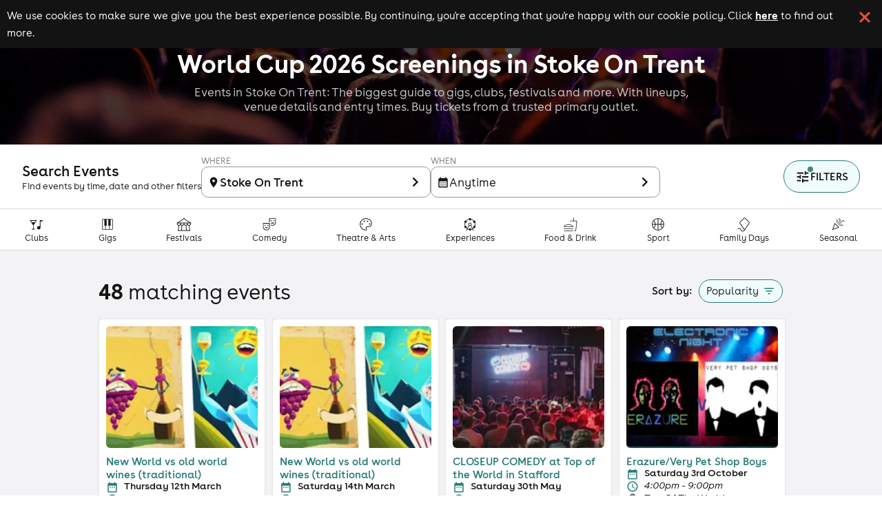

--- FILE ---
content_type: text/html; charset=utf-8
request_url: https://www.skiddle.com/whats-on/Stoke-On-Trent/world-cup-screenings/
body_size: 54846
content:
<!DOCTYPE html><html lang="en" style="scroll-behavior:smooth"><head><meta charSet="utf-8" data-next-head=""/><meta name="viewport" content="width=device-width" data-next-head=""/><script async="" nonce="dbd0d5ef-72ca-4b83-aa11-a345f49a3f9a" src="https://platform-api.sharethis.com/powr.js?platform=sharethis"></script><title data-next-head="">World Cup 2026 Screenings Stoke On Trent</title><meta content="World Cup 2026 Screenings Stoke On Trent" property="og:title" data-next-head=""/><meta content="Events in Stoke On Trent: The biggest guide to gigs, clubs, festivals and more. With lineups, venue details and entry times. Buy tickets from a trusted primary outlet." name="description" data-next-head=""/><meta content="Events in Stoke On Trent: The biggest guide to gigs, clubs, festivals and more. With lineups, venue details and entry times. Buy tickets from a trusted primary outlet." property="og:description" data-next-head=""/><link href="https://www.skiddle.com/whats-on/Stoke-On-Trent/world-cup-screenings/" rel="canonical" data-next-head=""/><link href="https://fb6286074e2545413d73-8f0456bc141375d26d66e258b7e586d2.ssl.cf3.rackcdn.com/faviconskiddle1.ico" nonce="dbd0d5ef-72ca-4b83-aa11-a345f49a3f9a" rel="icon"/><link as="font" crossorigin="anonymous" href="https://d1plawd8huk6hh.cloudfront.net/css-responsive2/fonts/BuenosAires/BuenosAiresWeb1-Regular_gdi.woff2" nonce="dbd0d5ef-72ca-4b83-aa11-a345f49a3f9a" rel="preload" type="font/woff2"/><link as="font" crossorigin="anonymous" href="https://d1plawd8huk6hh.cloudfront.net/css-responsive2/fonts/BuenosAires/BuenosAiresWeb1-Bold_gdi.woff2" nonce="dbd0d5ef-72ca-4b83-aa11-a345f49a3f9a" rel="preload" type="font/woff2"/><link as="font" crossorigin="anonymous" href="https://d1plawd8huk6hh.cloudfront.net/css-responsive2/fonts/BuenosAires/BuenosAiresWeb1-Light_gdi.woff2" nonce="dbd0d5ef-72ca-4b83-aa11-a345f49a3f9a" rel="preload" type="font/woff2"/><link as="font" crossorigin="anonymous" href="https://fonts.gstatic.com/s/materialsymbolsoutlined/v215/kJEhBvYX7BgnkSrUwT8OhrdQw4oELdPIeeII9v6oFsLjBuVY.woff2" nonce="dbd0d5ef-72ca-4b83-aa11-a345f49a3f9a" rel="preload" type="font/woff2"/><link crossorigin="anonymous" href="https://fonts.googleapis.com" nonce="dbd0d5ef-72ca-4b83-aa11-a345f49a3f9a" rel="preload"/><link crossorigin="anonymous" href="https://fonts.gstatic.com" nonce="dbd0d5ef-72ca-4b83-aa11-a345f49a3f9a" rel="preload"/><link href="https://dev.visualwebsiteoptimizer.com" nonce="dbd0d5ef-72ca-4b83-aa11-a345f49a3f9a" rel="preconnect"/><meta name="emotion-insertion-point" content=""/><link nonce="dbd0d5ef-72ca-4b83-aa11-a345f49a3f9a" rel="preload" href="https://d1plawd8huk6hh.cloudfront.net/nextjs/production/events-guide/_next/static/css/1b03053faf92b070.css" as="style"/><link nonce="dbd0d5ef-72ca-4b83-aa11-a345f49a3f9a" rel="preload" href="https://d1plawd8huk6hh.cloudfront.net/nextjs/production/events-guide/_next/static/css/6d17ab6a57a0afc0.css" as="style"/><link nonce="dbd0d5ef-72ca-4b83-aa11-a345f49a3f9a" rel="preload" href="https://d1plawd8huk6hh.cloudfront.net/nextjs/production/events-guide/_next/static/css/e69cfeff403d781c.css" as="style"/><link nonce="dbd0d5ef-72ca-4b83-aa11-a345f49a3f9a" rel="preload" href="https://d1plawd8huk6hh.cloudfront.net/nextjs/production/events-guide/_next/static/css/663ccb3e5e0bee48.css" as="style"/><script id="artist-schema" type="application/ld+json" data-next-head="">[{"@context":"https://schema.org","@type":"Event","name":"The Watch Plays Genesis","url":"https://www.skiddle.com/whats-on/Derby/The-Flowerpot/The-Watch-Plays-Genesis/40904566/","startDate":"2026-03-14T21:00:00+00:00","endDate":"2026-03-14T23:00:00+00:00","image":"https://d31fr2pwly4c4s.cloudfront.net/a/4/e/1993348_d1dc4bef_the-watch-plays-genesis_400.jpg","description":"The Watch are back in Spring 2026 premiering an intense trip into the world of early Genesis","eventStatus":"https://schema.org/EventScheduled","eventAttendanceMode":"https://schema.org/OfflineEventAttendanceMode","location":{"name":"The Flowerpot","address":{"@type":"PostalAddress","streetAddress":"19-25 King Street","addressLocality":"Derby","addressCountry":"GB","postalCode":"DE1 3DZ"},"geo":{"@type":"GeoCoordinates","latitude":"52.92628300","longitude":"-1.47962100"}},"performer":[{"@type":"MusicGroup","name":"The Watch","sameAs":[],"url":"https://www.skiddle.com/artists/The-Watch-123545938"}],"offers":[{"@type":"Offer","name":"The Watch plays Genesis","category":"primary","url":"https://www.skiddle.com/whats-on/Derby/The-Flowerpot/The-Watch-Plays-Genesis/40904566/","price":"20.00","priceCurrency":"GBP","validFrom":"2025-04-03T13:06:37+01:00","validThrough":"2026-03-14T15:00:00+00:00","availability":"InStock"}],"organizer":{"@type":"Organization","name":"Good 2 Gig Ltd"}},{"@context":"https://schema.org","@type":"Event","name":"The Bollywood Bratpack Featuring Chirag Rao : Wolverhampton","url":"https://www.skiddle.com/whats-on/Wolverhampton/Newhampton-Arts-Centre/The-Bollywood-Bratpack-Featuring-Chirag-Rao--Wolverhampton/41175616/","startDate":"2026-01-31T19:15:00+00:00","endDate":"2026-01-31T22:00:00+00:00","image":"https://d31fr2pwly4c4s.cloudfront.net/b/6/1/2055523_99413049_The-Bollywood-Bratpack-Featuring-Chirag-Rao---Wolverhampton_400.jpg","description":"Step into a world where the smooth sophistication of classic jazz meets the vibrant energy of Bollywood!","eventStatus":"https://schema.org/EventScheduled","eventAttendanceMode":"https://schema.org/OfflineEventAttendanceMode","location":{"name":"Newhampton Arts Centre","address":{"@type":"PostalAddress","streetAddress":"dunkley street","addressLocality":"Wolverhampton","addressCountry":"GB","postalCode":"WV1 4AN"},"geo":{"@type":"GeoCoordinates","latitude":"52.59095100","longitude":"-2.13457000"}},"performer":[],"offers":[{"@type":"Offer","name":"Standard Unallocated Seating","category":"primary","url":"https://www.skiddle.com/whats-on/Wolverhampton/Newhampton-Arts-Centre/The-Bollywood-Bratpack-Featuring-Chirag-Rao--Wolverhampton/41175616/","price":"22.50","priceCurrency":"GBP","validFrom":"2025-07-02T11:48:38+01:00","validThrough":"2026-01-31T18:15:00+00:00","availability":"InStock"}],"organizer":{"@type":"Organization","name":"LuvEntertainment"}},{"@context":"https://schema.org","@type":"Event","name":"New World vs old world wines (traditional)","url":"https://www.skiddle.com/whats-on/Manchester/Wandering-Palate--Monton-/New-World-vs-old-world-wines-traditional/41286484/","startDate":"2026-03-12T18:30:00+00:00","endDate":"2026-03-12T20:30:00+00:00","image":"https://d31fr2pwly4c4s.cloudfront.net/1/a/b/2081996_88552111_New-World-vs-old-world-wines--traditional-_400.jpg","description":"What really is the difference between new world and old world wines and does it really matter?","eventStatus":"https://schema.org/EventScheduled","eventAttendanceMode":"https://schema.org/OfflineEventAttendanceMode","location":{"name":"Wandering Palate  Monton ","address":{"@type":"PostalAddress","streetAddress":"191 Monton Road, Eccles","addressLocality":"Manchester","addressCountry":"GB","postalCode":"M30 9PN"},"geo":{"@type":"GeoCoordinates","latitude":"53.49069120","longitude":"-2.35134460"}},"performer":[],"offers":[{"@type":"Offer","name":"new world vs old world","category":"primary","url":"https://www.skiddle.com/whats-on/Manchester/Wandering-Palate--Monton-/New-World-vs-old-world-wines-traditional/41286484/","price":"30.00","priceCurrency":"GBP","validFrom":"2025-08-02T13:33:53+01:00","validThrough":"2026-03-12T17:30:00+00:00","availability":"InStock"}],"organizer":{"@type":"Organization","name":"Wandering palate"}},{"@context":"https://schema.org","@type":"Event","name":"New World vs old world wines (traditional)","url":"https://www.skiddle.com/whats-on/Manchester/Wandering-Palate--Monton-/New-World-vs-old-world-wines-traditional/41286485/","startDate":"2026-03-14T14:00:00+00:00","endDate":"2026-03-14T16:00:00+00:00","image":"https://d31fr2pwly4c4s.cloudfront.net/a/b/6/2081997_39051678_New-World-vs-old-world-wines--traditional-_400.jpg","description":"What really is the difference between new world and old world wines and does it really matter?","eventStatus":"https://schema.org/EventScheduled","eventAttendanceMode":"https://schema.org/OfflineEventAttendanceMode","location":{"name":"Wandering Palate  Monton ","address":{"@type":"PostalAddress","streetAddress":"191 Monton Road, Eccles","addressLocality":"Manchester","addressCountry":"GB","postalCode":"M30 9PN"},"geo":{"@type":"GeoCoordinates","latitude":"53.49069120","longitude":"-2.35134460"}},"performer":[],"offers":[{"@type":"Offer","name":"new world v old world","category":"primary","url":"https://www.skiddle.com/whats-on/Manchester/Wandering-Palate--Monton-/New-World-vs-old-world-wines-traditional/41286485/","price":"30.00","priceCurrency":"GBP","validFrom":"2025-08-02T13:35:29+01:00","validThrough":"2026-03-14T13:00:00+00:00","availability":"SoldOut"}],"organizer":{"@type":"Organization","name":"Wandering palate"}},{"@context":"https://schema.org","@type":"Event","name":"Where the Two Worlds Collide  Tour with Andrew & David","url":"https://www.skiddle.com/whats-on/Crewe/Congleton-Town-Hall/Where-the-Two-Worlds-Collide--Tour-with-Andrew--David/41355927/","startDate":"2026-04-20T19:30:00+01:00","endDate":"2026-04-20T21:15:00+01:00","image":"https://d31fr2pwly4c4s.cloudfront.net/e/d/8/2105751_4e85de64_where-the-two-worlds-collide-tour-with-andrew-david_400.jpg","description":"Popular Medium Duo Andrew Fisher & David Barber are coming to Congleton Town hall for an unforgettable evening with Spirit","eventStatus":"https://schema.org/EventScheduled","eventAttendanceMode":"https://schema.org/OfflineEventAttendanceMode","location":{"name":"Congleton Town Hall","address":{"@type":"PostalAddress","streetAddress":"7 High Street","addressLocality":"Crewe","addressCountry":"GB","postalCode":"CW12 1BN"},"geo":{"@type":"GeoCoordinates","latitude":"53.16288600","longitude":"-2.21053200"}},"performer":[],"offers":[{"@type":"Offer","name":"Where Two Worlds Collide","category":"primary","url":"https://www.skiddle.com/whats-on/Crewe/Congleton-Town-Hall/Where-the-Two-Worlds-Collide--Tour-with-Andrew--David/41355927/","price":"15.00","priceCurrency":"GBP","validFrom":"2025-09-10T12:53:48+01:00","validThrough":"2026-04-20T18:30:00+01:00","availability":"InStock"}],"organizer":{"@type":"Organization","name":"Staffordshire Spiritual Events"}},{"@context":"https://schema.org","@type":"Event","name":"Tim Harford: How to Make the World Add Up","url":"https://www.skiddle.com/whats-on/Manchester/Stoller-Hall-/Tim-Harford-How-to-Make-the-World-Add-Up/41373805/","startDate":"2026-03-17T19:00:00+00:00","endDate":"2026-03-17T21:00:00+00:00","image":"https://d31fr2pwly4c4s.cloudfront.net/e/6/f/2110746_ada8c982_tim-harford-how-to-make-the-world-add-up_400.jpg","description":"A literature and In Conversation event with the economist Tim Harford","eventStatus":"https://schema.org/EventScheduled","eventAttendanceMode":"https://schema.org/OfflineEventAttendanceMode","location":{"name":"Stoller Hall ","address":{"@type":"PostalAddress","streetAddress":"8 Hunts Bank Approach","addressLocality":"Manchester","addressCountry":"GB","postalCode":"M3 1DA"},"geo":{"@type":"GeoCoordinates","latitude":"53.48717700","longitude":"-2.24322800"}},"performer":[],"offers":[]},{"@context":"https://schema.org","@type":"Event","name":"Wrong Jovi, Bon Jovi Tribute Night","url":"https://www.skiddle.com/whats-on/Crewe/The-Arena-Crewe/Wrong-Jovi-Bon-Jovi-Tribute-Night/41386277/","startDate":"2026-05-15T19:30:00+01:00","endDate":"2026-05-15T23:30:00+01:00","image":"https://d31fr2pwly4c4s.cloudfront.net/4/2/f/2114533_6f173b8a_wrong-jovi-bon-jovi-tribute-night_400.jpg","description":"The world's best Bon Jovi tribute hits Crewe, are you ready to rock?","eventStatus":"https://schema.org/EventScheduled","eventAttendanceMode":"https://schema.org/OfflineEventAttendanceMode","location":{"name":"The Arena Crewe","address":{"@type":"PostalAddress","streetAddress":"39 High Street","addressLocality":"Crewe","addressCountry":"GB","postalCode":"CW2 7BL"},"geo":{"@type":"GeoCoordinates","latitude":"53.09585560","longitude":"-2.44101060"}},"performer":[{"@type":"MusicGroup","name":"Wrong Jovi","sameAs":["https://www.skiddle.com/artists/Wrong-Jovi-123588023","https://www.wrongjovi.com"],"url":"https://www.skiddle.com/artists/Wrong-Jovi-123588023"}],"offers":[{"@type":"Offer","name":"Wrong Jovi At The Arena","category":"primary","url":"https://www.skiddle.com/whats-on/Crewe/The-Arena-Crewe/Wrong-Jovi-Bon-Jovi-Tribute-Night/41386277/","price":"12.00","priceCurrency":"GBP","validFrom":"2025-09-24T16:19:13+01:00","validThrough":"2026-05-15T18:30:00+01:00","availability":"InStock"}],"organizer":{"@type":"Organization","name":"The Arena Crewe Ltd."}},{"@context":"https://schema.org","@type":"Event","name":"CLOSEUP COMEDY at Top of the World in Stafford","url":"https://www.skiddle.com/whats-on/Stafford/Top-Of-The-World/CLOSEUP-COMEDY-at-Top-of-the-World-in-Stafford/41439559/","startDate":"2026-02-28T19:00:00+00:00","endDate":"2026-02-28T22:00:00+00:00","image":"https://d31fr2pwly4c4s.cloudfront.net/9/5/0/2125816_9882ffed_closeup-comedy-at-top-of-the-world-in-stafford_400.jpg","description":"The Midland's biggest pop up comedy brand comes to Stafford for a very special Saturday night. After a sell out first show in October!","eventStatus":"https://schema.org/EventScheduled","eventAttendanceMode":"https://schema.org/OfflineEventAttendanceMode","location":{"name":"Top Of The World","address":{"@type":"PostalAddress","streetAddress":"139 Newport Rd","addressLocality":"Stafford","addressCountry":"GB","postalCode":"ST16 2EZ"},"geo":{"@type":"GeoCoordinates","latitude":"52.80368100","longitude":"-2.11677900"}},"performer":[],"offers":[{"@type":"Offer","name":"Group Deal (5 tickets for the price of 4)","category":"primary","url":"https://www.skiddle.com/whats-on/Stafford/Top-Of-The-World/CLOSEUP-COMEDY-at-Top-of-the-World-in-Stafford/41439559/","price":"19.60","priceCurrency":"GBP","validFrom":"2025-10-10T11:32:48+01:00","validThrough":"2026-02-28T18:00:00+00:00","availability":"InStock"},{"@type":"Offer","name":"Final Release","category":"primary","url":"https://www.skiddle.com/whats-on/Stafford/Top-Of-The-World/CLOSEUP-COMEDY-at-Top-of-the-World-in-Stafford/41439559/","price":"24.50","priceCurrency":"GBP","validFrom":"2025-10-10T11:32:05+01:00","validThrough":"2026-02-28T18:00:00+00:00","availability":"InStock"},{"@type":"Offer","name":"Second Release","category":"primary","url":"https://www.skiddle.com/whats-on/Stafford/Top-Of-The-World/CLOSEUP-COMEDY-at-Top-of-the-World-in-Stafford/41439559/","price":"19.50","priceCurrency":"GBP","validFrom":"2025-10-10T11:31:49+01:00","validThrough":"2026-02-28T18:00:00+00:00","availability":"InStock"},{"@type":"Offer","name":"Super Early Birds","category":"primary","url":"https://www.skiddle.com/whats-on/Stafford/Top-Of-The-World/CLOSEUP-COMEDY-at-Top-of-the-World-in-Stafford/41439559/","price":"14.50","priceCurrency":"GBP","validFrom":"2025-10-10T11:31:26+01:00","validThrough":"2026-02-28T18:00:00+00:00","availability":"SoldOut"},{"@type":"Offer","name":"First Release","category":"primary","url":"https://www.skiddle.com/whats-on/Stafford/Top-Of-The-World/CLOSEUP-COMEDY-at-Top-of-the-World-in-Stafford/41439559/","price":"17.50","priceCurrency":"GBP","validFrom":"2025-10-10T11:31:38+01:00","validThrough":"2026-02-28T18:00:00+00:00","availability":"SoldOut"},{"@type":"Offer","name":"Front Row Tickets","category":"primary","url":"https://www.skiddle.com/whats-on/Stafford/Top-Of-The-World/CLOSEUP-COMEDY-at-Top-of-the-World-in-Stafford/41439559/","price":"27.50","priceCurrency":"GBP","validFrom":"2025-10-10T11:33:01+01:00","validThrough":"2026-02-28T18:00:00+00:00","availability":"InStock"}],"organizer":{"@type":"Organization","name":"Far Down Events LTD"}},{"@context":"https://schema.org","@type":"Event","name":"CLOSEUP COMEDY at Top of the World in Stafford","url":"https://www.skiddle.com/whats-on/Stafford/Top-Of-The-World/CLOSEUP-COMEDY-at-Top-of-the-World-in-Stafford/41485367/","startDate":"2026-05-30T18:00:00+01:00","endDate":"2026-05-30T22:00:00+01:00","image":"https://d31fr2pwly4c4s.cloudfront.net/6/8/1/2138624_89950085_CLOSEUP-COMEDY-at-Top-of-the-World-in-Stafford_400.jpg","description":"The Midland's biggest pop up comedy brand comes to Stafford for a very special Saturday night. After a sell out first two shows!","eventStatus":"https://schema.org/EventScheduled","eventAttendanceMode":"https://schema.org/OfflineEventAttendanceMode","location":{"name":"Top Of The World","address":{"@type":"PostalAddress","streetAddress":"139 Newport Rd","addressLocality":"Stafford","addressCountry":"GB","postalCode":"ST16 2EZ"},"geo":{"@type":"GeoCoordinates","latitude":"52.80368100","longitude":"-2.11677900"}},"performer":[],"offers":[{"@type":"Offer","name":"First Release","category":"primary","url":"https://www.skiddle.com/whats-on/Stafford/Top-Of-The-World/CLOSEUP-COMEDY-at-Top-of-the-World-in-Stafford/41485367/","price":"17.50","priceCurrency":"GBP","validFrom":"2025-11-01T17:24:21+00:00","validThrough":"2026-05-30T17:00:00+01:00","availability":"InStock"},{"@type":"Offer","name":"Front Row Tickets","category":"primary","url":"https://www.skiddle.com/whats-on/Stafford/Top-Of-The-World/CLOSEUP-COMEDY-at-Top-of-the-World-in-Stafford/41485367/","price":"27.50","priceCurrency":"GBP","validFrom":"2025-11-01T17:24:21+00:00","validThrough":"2026-05-30T17:00:00+01:00","availability":"InStock"},{"@type":"Offer","name":"Group Deal (5 tickets for the price of 4)","category":"primary","url":"https://www.skiddle.com/whats-on/Stafford/Top-Of-The-World/CLOSEUP-COMEDY-at-Top-of-the-World-in-Stafford/41485367/","price":"19.60","priceCurrency":"GBP","validFrom":"2025-11-01T17:24:21+00:00","validThrough":"2026-05-30T17:00:00+01:00","availability":"InStock"},{"@type":"Offer","name":"Second Release","category":"primary","url":"https://www.skiddle.com/whats-on/Stafford/Top-Of-The-World/CLOSEUP-COMEDY-at-Top-of-the-World-in-Stafford/41485367/","price":"19.50","priceCurrency":"GBP","validFrom":"2025-11-01T17:24:21+00:00","validThrough":"2026-05-30T17:00:00+01:00","availability":"InStock"},{"@type":"Offer","name":"Final Release","category":"primary","url":"https://www.skiddle.com/whats-on/Stafford/Top-Of-The-World/CLOSEUP-COMEDY-at-Top-of-the-World-in-Stafford/41485367/","price":"24.50","priceCurrency":"GBP","validFrom":"2025-11-01T17:24:21+00:00","validThrough":"2026-05-30T17:00:00+01:00","availability":"InStock"},{"@type":"Offer","name":"Super Early Birds","category":"primary","url":"https://www.skiddle.com/whats-on/Stafford/Top-Of-The-World/CLOSEUP-COMEDY-at-Top-of-the-World-in-Stafford/41485367/","price":"14.50","priceCurrency":"GBP","validFrom":"2025-11-01T17:24:21+00:00","validThrough":"2026-05-30T17:00:00+01:00","availability":"InStock"}],"organizer":{"@type":"Organization","name":"Far Down Events LTD"}},{"@context":"https://schema.org","@type":"Event","name":"Straighten Out","url":"https://www.skiddle.com/whats-on/Derby/The-Flowerpot/Straighten-Out/41487587/","startDate":"2026-04-18T21:00:00+01:00","endDate":"2026-04-18T23:00:00+01:00","image":"https://d31fr2pwly4c4s.cloudfront.net/7/a/a/2139590_d64c99f9_straighten-out_400.jpg","description":"The World's premier Stranglers tribute band","eventStatus":"https://schema.org/EventScheduled","eventAttendanceMode":"https://schema.org/OfflineEventAttendanceMode","location":{"name":"The Flowerpot","address":{"@type":"PostalAddress","streetAddress":"19-25 King Street","addressLocality":"Derby","addressCountry":"GB","postalCode":"DE1 3DZ"},"geo":{"@type":"GeoCoordinates","latitude":"52.92628300","longitude":"-1.47962100"}},"performer":[{"@type":"MusicGroup","name":"Straighten Out","sameAs":[],"url":"https://www.skiddle.com/artists/Straighten-Out-123508692"}],"offers":[{"@type":"Offer","name":"Straighten Out","category":"primary","url":"https://www.skiddle.com/whats-on/Derby/The-Flowerpot/Straighten-Out/41487587/","price":"14.00","priceCurrency":"GBP","validFrom":"2025-11-03T16:08:08+00:00","validThrough":"2026-04-18T15:00:00+01:00","availability":"InStock"}],"organizer":{"@type":"Organization","name":"RAW PROMO LIMITED"}},{"@context":"https://schema.org","@type":"Event","name":"Dressed To Kill","url":"https://www.skiddle.com/whats-on/Derby/The-Hairy-Dog/Dressed-To-Kill/41638051/","startDate":"2026-02-21T19:00:00+00:00","endDate":"2026-02-21T23:00:00+00:00","image":"https://d31fr2pwly4c4s.cloudfront.net/7/b/b/2159340_a5e9d834_dressed-to-kill_400.jpg","description":"The world's longest running tribute to KISS","eventStatus":"https://schema.org/EventScheduled","eventAttendanceMode":"https://schema.org/OfflineEventAttendanceMode","location":{"name":"The Hairy Dog","address":{"@type":"PostalAddress","streetAddress":"1-7 Beckett Street","addressLocality":"Derby","addressCountry":"GB","postalCode":"DE1 1HT"},"geo":{"@type":"GeoCoordinates","latitude":"52.92233500","longitude":"-1.48056400"}},"performer":[{"@type":"MusicGroup","name":"Dressed To Kill (KISS Tribute)","sameAs":["https://www.skiddle.com/artists/Dressed-To-Kill-(KISS-Tribute)-123595489","https://www.facebook.com/kisstributeuk","https://twitter.com/kisstributeuk"],"url":"https://www.skiddle.com/artists/Dressed-To-Kill-(KISS-Tribute)-123595489"}],"offers":[{"@type":"Offer","name":"General Admission","category":"primary","url":"https://www.skiddle.com/whats-on/Derby/The-Hairy-Dog/Dressed-To-Kill/41638051/","price":"10.00","priceCurrency":"GBP","validFrom":"2025-12-02T10:59:19+00:00","validThrough":"2026-02-20T17:00:00+00:00","availability":"InStock"}],"organizer":{"@type":"Organization","name":"New Cross Inn"}},{"@context":"https://schema.org","@type":"Event","name":"From the Jam","url":"https://www.skiddle.com/whats-on/Stafford/Top-Of-The-World/From-the-Jam/41638136/","startDate":"2026-09-26T19:00:00+01:00","endDate":"2026-09-26T23:00:00+01:00","image":"https://d31fr2pwly4c4s.cloudfront.net/8/d/9/2159408_730284af_from-the-jam_400.jpg","description":"The band originally began in 2006 The Jam's drummer Rick Buckler and Bruce Foxton, and brought in Russell Hastings on guitar/vocals","eventStatus":"https://schema.org/EventScheduled","eventAttendanceMode":"https://schema.org/OfflineEventAttendanceMode","location":{"name":"Top Of The World","address":{"@type":"PostalAddress","streetAddress":"139 Newport Rd","addressLocality":"Stafford","addressCountry":"GB","postalCode":"ST16 2EZ"},"geo":{"@type":"GeoCoordinates","latitude":"52.80368100","longitude":"-2.11677900"}},"performer":[{"@type":"MusicGroup","name":"From The Jam","sameAs":[],"url":"https://www.skiddle.com/artists/From-The-Jam-123501324"}],"offers":[{"@type":"Offer","name":"From the Jam","category":"primary","url":"https://www.skiddle.com/whats-on/Stafford/Top-Of-The-World/From-the-Jam/41638136/","price":"34.50","priceCurrency":"GBP","validFrom":"2025-12-02T14:31:13+00:00","validThrough":"2026-09-26T20:30:00+01:00","availability":"InStock"}],"organizer":{"@type":"Organization","name":"One music ltd t/a Planet80s & Soundrush events"}},{"@context":"https://schema.org","@type":"Event","name":"The 9075","url":"https://www.skiddle.com/whats-on/Manchester/Lions-Den/The-9075/41652115/","startDate":"2026-03-28T19:30:00+00:00","endDate":"2026-03-28T23:00:00+00:00","image":"https://d31fr2pwly4c4s.cloudfront.net/f/4/5/2164102_71cf76e4_the-9075_400.jpg","description":"The world's first tribute to The 1975 return to Lions Den Manchester with a new set list for 2026","eventStatus":"https://schema.org/EventScheduled","eventAttendanceMode":"https://schema.org/OfflineEventAttendanceMode","location":{"name":"Lions Den","address":{"@type":"PostalAddress","streetAddress":"Deansgate Mews","addressLocality":"Manchester","addressCountry":"GB","postalCode":"M3 4EN"},"geo":{"@type":"GeoCoordinates","latitude":"53.47737390","longitude":"-2.24983210"}},"performer":[{"@type":"MusicGroup","name":"Adelphi","sameAs":[],"url":"https://www.skiddle.com/artists/Adelphi-123601019"},{"@type":"MusicGroup","name":"The 9075","sameAs":["https://www.skiddle.com/artists/The-9075-123603145","the9075.com"],"url":"https://www.skiddle.com/artists/The-9075-123603145"}],"offers":[{"@type":"Offer","name":"General Access","category":"primary","url":"https://www.skiddle.com/whats-on/Manchester/Lions-Den/The-9075/41652115/","price":"15.00","priceCurrency":"GBP","validFrom":"2025-12-12T12:00:00+00:00","validThrough":"2026-03-28T20:00:00+00:00","availability":"InStock"}],"organizer":{"@type":"Organization","name":"THE 9075"}},{"@context":"https://schema.org","@type":"Event","name":"Houssentials 6th Birthday with Sammy Porter","url":"https://www.skiddle.com/whats-on/Stafford/Top-Of-The-World/Houssentials-6th-Birthday-with-Sammy-Porter/41655540/","startDate":"2026-02-14T15:00:00+00:00","endDate":"2026-02-14T21:00:00+00:00","image":"https://d31fr2pwly4c4s.cloudfront.net/c/a/2/2165591_de6fb7d6_houssentials-6th-birthday-with-sammy-porter_400.jpg","description":"Houssentials returns to celebrate it's 6 birthday, with a Sammy Porter +  local support at a brand new location with a mind-blowing sound system!","eventStatus":"https://schema.org/EventScheduled","eventAttendanceMode":"https://schema.org/OfflineEventAttendanceMode","location":{"name":"Top Of The World","address":{"@type":"PostalAddress","streetAddress":"139 Newport Rd","addressLocality":"Stafford","addressCountry":"GB","postalCode":"ST16 2EZ"},"geo":{"@type":"GeoCoordinates","latitude":"52.80368100","longitude":"-2.11677900"}},"performer":[{"@type":"MusicGroup","name":"Sammy Porter","sameAs":["https://www.skiddle.com/artists/Sammy-Porter-123546942","https://www.iamsammyporter.com","https://twitter.com/iamsammyporter"],"url":"https://www.skiddle.com/artists/Sammy-Porter-123546942"}],"offers":[{"@type":"Offer","name":"General Sale","category":"primary","url":"https://www.skiddle.com/whats-on/Stafford/Top-Of-The-World/Houssentials-6th-Birthday-with-Sammy-Porter/41655540/","price":"10.00","priceCurrency":"GBP","validFrom":"2026-01-08T18:08:04+00:00","validThrough":"2026-02-14T18:00:00+00:00","availability":"InStock"},{"@type":"Offer","name":"Early Bird","category":"primary","url":"https://www.skiddle.com/whats-on/Stafford/Top-Of-The-World/Houssentials-6th-Birthday-with-Sammy-Porter/41655540/","price":"7.50","priceCurrency":"GBP","validFrom":"2026-01-12T20:14:05+00:00","validThrough":"2026-02-14T18:00:00+00:00","availability":"InStock"}],"organizer":{"@type":"Organization","name":"Houssentials"}},{"@context":"https://schema.org","@type":"Event","name":"Spectre: The Ultimate Ghost Tribute Live","url":"https://www.skiddle.com/whats-on/Crewe/The-Arena-Crewe/Spectre-The-Ultimate-Ghost-Tribute-Live/41777819/","startDate":"2026-06-20T19:00:00+01:00","endDate":"2026-06-20T23:45:00+01:00","image":"https://d31fr2pwly4c4s.cloudfront.net/8/3/6/2171982_5362061f_spectre-the-ultimate-ghost-tribute-live_400.jpg","description":"Step into the shadows as Spectre deliver a thunderous, theatrical tribute to the haunting world of Ghost.","eventStatus":"https://schema.org/EventScheduled","eventAttendanceMode":"https://schema.org/OfflineEventAttendanceMode","location":{"name":"The Arena Crewe","address":{"@type":"PostalAddress","streetAddress":"39 High Street","addressLocality":"Crewe","addressCountry":"GB","postalCode":"CW2 7BL"},"geo":{"@type":"GeoCoordinates","latitude":"53.09585560","longitude":"-2.44101060"}},"performer":[],"offers":[{"@type":"Offer","name":"General Access","category":"primary","url":"https://www.skiddle.com/whats-on/Crewe/The-Arena-Crewe/Spectre-The-Ultimate-Ghost-Tribute-Live/41777819/","price":"10.00","priceCurrency":"GBP","validFrom":"2025-12-17T22:04:54+00:00","validThrough":"2026-06-20T20:00:00+01:00","availability":"InStock"}],"organizer":{"@type":"Organization","name":"The Arena Crewe Ltd."}},{"@context":"https://schema.org","@type":"Event","name":"Hi-On Maiden","url":"https://www.skiddle.com/whats-on/Derby/The-Flowerpot/Hi-On-Maiden/41780338/","startDate":"2026-05-15T21:00:00+01:00","endDate":"2026-05-15T23:00:00+01:00","image":"https://d31fr2pwly4c4s.cloudfront.net/6/0/2/2172993_45f9f221_hi-on-maiden_400.jpg","description":"The World's premier Iron Maiden tribute band","eventStatus":"https://schema.org/EventScheduled","eventAttendanceMode":"https://schema.org/OfflineEventAttendanceMode","location":{"name":"The Flowerpot","address":{"@type":"PostalAddress","streetAddress":"19-25 King Street","addressLocality":"Derby","addressCountry":"GB","postalCode":"DE1 3DZ"},"geo":{"@type":"GeoCoordinates","latitude":"52.92628300","longitude":"-1.47962100"}},"performer":[{"@type":"MusicGroup","name":"Hi-On Maiden","sameAs":["https://www.skiddle.com/artists/Hi-On-Maiden-123548381","http://www.hi-onmaiden.com/"],"url":"https://www.skiddle.com/artists/Hi-On-Maiden-123548381"}],"offers":[{"@type":"Offer","name":"Hi-On Maiden","category":"primary","url":"https://www.skiddle.com/whats-on/Derby/The-Flowerpot/Hi-On-Maiden/41780338/","price":"14.00","priceCurrency":"GBP","validFrom":"2025-12-19T14:36:35+00:00","validThrough":"2026-05-15T14:00:00+01:00","availability":"InStock"}],"organizer":{"@type":"Organization","name":"RAW PROMO LIMITED"}},{"@context":"https://schema.org","@type":"Event","name":"Ultimate Coldplay","url":"https://www.skiddle.com/whats-on/Derby/The-Flowerpot/Ultimate-Coldplay/41906871/","startDate":"2026-06-20T21:00:00+01:00","endDate":"2026-06-20T23:00:00+01:00","image":"https://d31fr2pwly4c4s.cloudfront.net/7/e/c/2179394_8f03d9ef_ultimate-coldplay_400.jpg","description":"The world's most accurate Coldplay tribute band...","eventStatus":"https://schema.org/EventScheduled","eventAttendanceMode":"https://schema.org/OfflineEventAttendanceMode","location":{"name":"The Flowerpot","address":{"@type":"PostalAddress","streetAddress":"19-25 King Street","addressLocality":"Derby","addressCountry":"GB","postalCode":"DE1 3DZ"},"geo":{"@type":"GeoCoordinates","latitude":"52.92628300","longitude":"-1.47962100"}},"performer":[{"@type":"MusicGroup","name":"Ultimate Coldplay","sameAs":["https://www.skiddle.com/artists/Ultimate-Coldplay-123556164","www.ultimatecoldplay.com"],"url":"https://www.skiddle.com/artists/Ultimate-Coldplay-123556164"}],"offers":[{"@type":"Offer","name":"Ultimate Coldplay","category":"primary","url":"https://www.skiddle.com/whats-on/Derby/The-Flowerpot/Ultimate-Coldplay/41906871/","price":"18.00","priceCurrency":"GBP","validFrom":"2025-12-31T13:25:30+00:00","validThrough":"2026-06-20T15:00:00+01:00","availability":"InStock"}],"organizer":{"@type":"Organization","name":"Good 2 Gig Ltd"}},{"@context":"https://schema.org","@type":"Event","name":"FutureShock Wrestling: Hangover IX","url":"https://www.skiddle.com/whats-on/Manchester/Fairfield-Social-Club/FutureShock-Wrestling-Hangover-IX/41916190/","startDate":"2026-03-01T14:30:00+00:00","endDate":"2026-03-01T17:30:00+00:00","image":"https://d31fr2pwly4c4s.cloudfront.net/a/9/a/2181400_55601444_FutureShock-Wrestling--Hangover-VIII_400.jpg","description":"Bountiful beverages & world-class wrestling... FutureShock and Fairfield Social Club present the perfect Sunday.","eventStatus":"https://schema.org/EventScheduled","eventAttendanceMode":"https://schema.org/OfflineEventAttendanceMode","location":{"name":"Fairfield Social Club","address":{"@type":"PostalAddress","streetAddress":"6 Irk Street","addressLocality":"Manchester","addressCountry":"GB","postalCode":"M4 4JT"},"geo":{"@type":"GeoCoordinates","latitude":"53.48963900","longitude":"-2.23495400"}},"performer":[],"offers":[{"@type":"Offer","name":"VIP Balcony Booth - Up to 8 People: EARLY BIRD OFFER Save 20%!","category":"primary","url":"https://www.skiddle.com/whats-on/Manchester/Fairfield-Social-Club/FutureShock-Wrestling-Hangover-IX/41916190/","price":"160.00","priceCurrency":"GBP","validFrom":"2026-01-04T21:41:04+00:00","validThrough":"2026-03-01T15:00:00+00:00","availability":"InStock"},{"@type":"Offer","name":"2nd Row - Family Ticket: LIMITED OFFER!","category":"primary","url":"https://www.skiddle.com/whats-on/Manchester/Fairfield-Social-Club/FutureShock-Wrestling-Hangover-IX/41916190/","price":"50.00","priceCurrency":"GBP","validFrom":"2026-01-04T21:38:51+00:00","validThrough":"2026-03-01T15:00:00+00:00","availability":"InStock"},{"@type":"Offer","name":"Second Row","category":"primary","url":"https://www.skiddle.com/whats-on/Manchester/Fairfield-Social-Club/FutureShock-Wrestling-Hangover-IX/41916190/","price":"18.00","priceCurrency":"GBP","validFrom":"2026-01-04T21:38:06+00:00","validThrough":"2026-03-01T15:00:00+00:00","availability":"InStock"},{"@type":"Offer","name":"Ringside Seat","category":"primary","url":"https://www.skiddle.com/whats-on/Manchester/Fairfield-Social-Club/FutureShock-Wrestling-Hangover-IX/41916190/","price":"25.00","priceCurrency":"GBP","validFrom":"2026-01-04T21:37:20+00:00","validThrough":"2026-03-01T15:00:00+00:00","availability":"InStock"},{"@type":"Offer","name":"General Admission","category":"primary","url":"https://www.skiddle.com/whats-on/Manchester/Fairfield-Social-Club/FutureShock-Wrestling-Hangover-IX/41916190/","price":"16.00","priceCurrency":"GBP","validFrom":"2026-01-04T21:40:03+00:00","validThrough":"2026-03-01T15:00:00+00:00","availability":"InStock"}],"organizer":{"@type":"Organization","name":"FutureShock Wrestling Promotions Ltd"}},{"@context":"https://schema.org","@type":"Event","name":"Beatles Complete","url":"https://www.skiddle.com/whats-on/Derby/The-Hairy-Dog/Beatles-Complete/41923668/","startDate":"2026-08-08T19:00:00+01:00","endDate":"2026-08-08T22:00:00+01:00","image":"https://d31fr2pwly4c4s.cloudfront.net/b/1/6/2182889_562d4087_beatles-complete_400.jpg","description":"THEY'RE BACK! DIRECT FROM THE WORLD FAMOUS CAVERN CLUB, LIVERPOOL!","eventStatus":"https://schema.org/EventScheduled","eventAttendanceMode":"https://schema.org/OfflineEventAttendanceMode","location":{"name":"The Hairy Dog","address":{"@type":"PostalAddress","streetAddress":"1-7 Beckett Street","addressLocality":"Derby","addressCountry":"GB","postalCode":"DE1 1HT"},"geo":{"@type":"GeoCoordinates","latitude":"52.92233500","longitude":"-1.48056400"}},"performer":[{"@type":"MusicGroup","name":"Beatles Complete","sameAs":["https://www.skiddle.com/artists/Beatles-Complete-123599481","https://www.beatlescomplete.com/"],"url":"https://www.skiddle.com/artists/Beatles-Complete-123599481"}],"offers":[{"@type":"Offer","name":"General Admission","category":"primary","url":"https://www.skiddle.com/whats-on/Derby/The-Hairy-Dog/Beatles-Complete/41923668/","price":"22.00","priceCurrency":"GBP","validFrom":"2026-01-06T12:58:56+00:00","validThrough":"2026-08-07T17:00:00+01:00","availability":"InStock"}],"organizer":{"@type":"Organization","name":"New Cross Inn"}},{"@context":"https://schema.org","@type":"Event","name":"Ibiza Hive - Day Life | Jonathan Ulysses & Rue Jay |  Stafford","url":"https://www.skiddle.com/whats-on/Stafford/Top-Of-The-World/Ibiza-Hive---Day-Life--Jonathan-Ulysses--Rue-Jay---Stafford/41949707/","startDate":"2026-03-14T16:00:00+00:00","endDate":"2026-03-15T00:00:00+00:00","image":"https://d31fr2pwly4c4s.cloudfront.net/3/7/a/2187639_05458798_ibiza-hive-day-life-jonathan-ulysses-rue-jay-stafford_400.jpg","description":"Ibiza inspired day party with Jonathan Ulysses from Space Ibiza and Rue Jay from Toolroom Records. 4pm to 12am in Stafford","eventStatus":"https://schema.org/EventScheduled","eventAttendanceMode":"https://schema.org/OfflineEventAttendanceMode","location":{"name":"Top Of The World","address":{"@type":"PostalAddress","streetAddress":"139 Newport Rd","addressLocality":"Stafford","addressCountry":"GB","postalCode":"ST16 2EZ"},"geo":{"@type":"GeoCoordinates","latitude":"52.80368100","longitude":"-2.11677900"}},"performer":[],"offers":[{"@type":"Offer","name":"Super Earlybird","category":"primary","url":"https://www.skiddle.com/whats-on/Stafford/Top-Of-The-World/Ibiza-Hive---Day-Life--Jonathan-Ulysses--Rue-Jay---Stafford/41949707/","price":"8.00","priceCurrency":"GBP","validFrom":"2026-01-12T23:10:44+00:00","validThrough":"2026-03-14T20:00:00+00:00","availability":"InStock"},{"@type":"Offer","name":"Earlybird","category":"primary","url":"https://www.skiddle.com/whats-on/Stafford/Top-Of-The-World/Ibiza-Hive---Day-Life--Jonathan-Ulysses--Rue-Jay---Stafford/41949707/","price":"10.00","priceCurrency":"GBP","validFrom":"2026-01-12T23:19:01+00:00","validThrough":"2026-03-14T20:00:00+00:00","availability":"InStock"},{"@type":"Offer","name":"Standard Ticket","category":"primary","url":"https://www.skiddle.com/whats-on/Stafford/Top-Of-The-World/Ibiza-Hive---Day-Life--Jonathan-Ulysses--Rue-Jay---Stafford/41949707/","price":"12.00","priceCurrency":"GBP","validFrom":"2026-01-12T23:17:55+00:00","validThrough":"2026-03-14T20:00:00+00:00","availability":"InStock"},{"@type":"Offer","name":"Final release Ticket","category":"primary","url":"https://www.skiddle.com/whats-on/Stafford/Top-Of-The-World/Ibiza-Hive---Day-Life--Jonathan-Ulysses--Rue-Jay---Stafford/41949707/","price":"15.00","priceCurrency":"GBP","validFrom":"2026-01-12T23:21:01+00:00","validThrough":"2026-03-14T20:00:00+00:00","availability":"InStock"}],"organizer":{"@type":"Organization","name":"Danavan leisure ta Basement"}},{"@context":"https://schema.org","@type":"Event","name":"Nirvana | Freight Island, Manchester","url":"https://www.skiddle.com/whats-on/Manchester/Freight-Island/Nirvana--Freight-Island-Manchester/41950480/","startDate":"2026-05-22T19:00:00+01:00","endDate":"2026-05-22T23:00:00+01:00","image":"https://d31fr2pwly4c4s.cloudfront.net/5/f/d/2187876_392f2181_nirvana-freight-island-manchester_400.jpg","description":"The world's leading Nirvana tribute act is coming to Freight Island in Manchester this May!","eventStatus":"https://schema.org/EventScheduled","eventAttendanceMode":"https://schema.org/OfflineEventAttendanceMode","location":{"name":"Freight Island","address":{"@type":"PostalAddress","streetAddress":"11 Baring Street","addressLocality":"Manchester","addressCountry":"GB","postalCode":"M1 2PZ"},"geo":{"@type":"GeoCoordinates","latitude":"53.47515110","longitude":"-2.22764730"}},"performer":[{"@type":"MusicGroup","name":"Nirvana Tribute","sameAs":["https://www.skiddle.com/artists/Nirvana-Tribute-123579113","https://nirvanatribute.net/"],"url":"https://www.skiddle.com/artists/Nirvana-Tribute-123579113"}],"offers":[{"@type":"Offer","name":"Second Release","category":"primary","url":"https://www.skiddle.com/whats-on/Manchester/Freight-Island/Nirvana--Freight-Island-Manchester/41950480/","price":"17.50","priceCurrency":"GBP","validFrom":"2026-01-14T11:33:09+00:00","validThrough":"2026-05-22T19:00:00+01:00","availability":"InStock"},{"@type":"Offer","name":"Third Release","category":"primary","url":"https://www.skiddle.com/whats-on/Manchester/Freight-Island/Nirvana--Freight-Island-Manchester/41950480/","price":"20.00","priceCurrency":"GBP","validFrom":"2026-01-14T11:34:16+00:00","validThrough":"2026-05-22T19:00:00+01:00","availability":"InStock"},{"@type":"Offer","name":"Final Release","category":"primary","url":"https://www.skiddle.com/whats-on/Manchester/Freight-Island/Nirvana--Freight-Island-Manchester/41950480/","price":"22.50","priceCurrency":"GBP","validFrom":"2026-01-14T11:35:07+00:00","validThrough":"2026-05-22T19:00:00+01:00","availability":"InStock"},{"@type":"Offer","name":"First Release","category":"primary","url":"https://www.skiddle.com/whats-on/Manchester/Freight-Island/Nirvana--Freight-Island-Manchester/41950480/","price":"15.00","priceCurrency":"GBP","validFrom":"2026-01-16T16:00:00+00:00","validThrough":"2026-05-22T19:00:00+01:00","availability":"InStock"}],"organizer":{"@type":"Organization","name":"Live Republic Ltd"}},{"@context":"https://schema.org","@type":"Event","name":"Any Objections?","url":"https://www.skiddle.com/whats-on/Manchester/The-Fitzgerald/Any-Objections/41950626/","startDate":"2026-02-12T19:30:00+00:00","endDate":"2026-02-12T20:30:00+00:00","image":"https://d31fr2pwly4c4s.cloudfront.net/1/d/0/2187949_39191752_Any-Objections-_400.jpg","description":"Wedding industry musings, a fateful boat trip and an interactive gameshow in this whimsical world where chaos meets creativity","eventStatus":"https://schema.org/EventScheduled","eventAttendanceMode":"https://schema.org/OfflineEventAttendanceMode","location":{"name":"The Fitzgerald","address":{"@type":"PostalAddress","streetAddress":"11 Stevenson Square","addressLocality":"Manchester","addressCountry":"GB","postalCode":"M1 1DB"},"geo":{"@type":"GeoCoordinates","latitude":"53.48255400","longitude":"-2.23309000"}},"performer":[],"offers":[],"organizer":{"@type":"Organization","name":"Joey Alexander"}},{"@context":"https://schema.org","@type":"Event","name":"Erazure/Very Pet Shop Boys","url":"https://www.skiddle.com/whats-on/Stafford/Top-Of-The-World/ErazureVery-Pet-Shop-Boys/41952620/","startDate":"2026-10-03T16:00:00+01:00","endDate":"2026-10-03T21:00:00+01:00","image":"https://d31fr2pwly4c4s.cloudfront.net/b/e/e/2188261_a52d0776_erazure-very-pet-shop-boys_400.jpg","description":"Combining two of Electronic music great from the 80s and beyond \nErasure and The Pet shop boys iconic electropop\nwith Erazure & The Very Pet Shop Boys","eventStatus":"https://schema.org/EventScheduled","eventAttendanceMode":"https://schema.org/OfflineEventAttendanceMode","location":{"name":"Top Of The World","address":{"@type":"PostalAddress","streetAddress":"139 Newport Rd","addressLocality":"Stafford","addressCountry":"GB","postalCode":"ST16 2EZ"},"geo":{"@type":"GeoCoordinates","latitude":"52.80368100","longitude":"-2.11677900"}},"performer":[{"@type":"MusicGroup","name":"Very Pet Shop Boys","sameAs":[],"url":"https://www.skiddle.com/artists/Very-Pet-Shop-Boys-123585565"},{"@type":"MusicGroup","name":"Erazure tribute to Erasure","sameAs":["https://www.skiddle.com/artists/Erazure-tribute-to-Erasure-123610518","www.erazure.co.uk"],"url":"https://www.skiddle.com/artists/Erazure-tribute-to-Erasure-123610518"}],"offers":[{"@type":"Offer","name":"The Best of Erasure & The Pet Shop Boys","category":"primary","url":"https://www.skiddle.com/whats-on/Stafford/Top-Of-The-World/ErazureVery-Pet-Shop-Boys/41952620/","price":"12.00","priceCurrency":"GBP","validFrom":"2026-01-13T19:15:10+00:00","validThrough":"2026-10-03T17:00:00+01:00","availability":"InStock"}],"organizer":{"@type":"Organization","name":"One music ltd t/a Planet80s & Soundrush events"}},{"@context":"https://schema.org","@type":"Event","name":"Vuncle & Friends - UK & IE Tour 2026. Manchester","url":"https://www.skiddle.com/whats-on/Manchester/The-Loft-MCR/Vuncle--Friends---UK--IE-Tour-2026-Manchester/41965588/","startDate":"2026-03-05T22:00:00+00:00","endDate":"2026-03-06T02:00:00+00:00","image":"https://d31fr2pwly4c4s.cloudfront.net/1/0/5/2192187_ea60b452_vuncle-friends-uk-ie-tour-2026-manchester_400.jpg","description":"Vuncle brings his world to Manchester, taking over The Loft for one night only.","eventStatus":"https://schema.org/EventScheduled","eventAttendanceMode":"https://schema.org/OfflineEventAttendanceMode","location":{"name":"The Loft MCR","address":{"@type":"PostalAddress","streetAddress":"Unit 1, New Street","addressLocality":"Manchester","addressCountry":"GB","postalCode":"M40 8AW"},"geo":{"@type":"GeoCoordinates","latitude":"53.49585000","longitude":"-2.20819800"}},"performer":[{"@type":"MusicGroup","name":"Vuncle","sameAs":["https://www.skiddle.com/artists/Vuncle-123614588","https://www.instagram.com/vuncle205/?hl=en"],"url":"https://www.skiddle.com/artists/Vuncle-123614588"}],"offers":[],"organizer":{"@type":"Organization","name":"Connecting Dots (Active Account)"}}]</script><script id="breadcrumb-schema" type="application/ld+json" data-next-head="">{"@context":"https://schema.org","@type":"BreadcrumbList","itemListElement":[{"@type":"ListItem","position":1,"item":{"@id":"https://www.skiddle.com/whats-on/","name":"Whats On"}}]}</script><script defer="" nonce="dbd0d5ef-72ca-4b83-aa11-a345f49a3f9a" src="https://2ac64daa9bf3.edge.sdk.awswaf.com/2ac64daa9bf3/e05fd40697a7/challenge.js"></script><link href="https://fonts.googleapis.com/icon?family=Material+Icons" nonce="dbd0d5ef-72ca-4b83-aa11-a345f49a3f9a" rel="stylesheet"/><link href="https://fonts.googleapis.com/css2?family=Material+Symbols+Outlined:opsz,wght,FILL,GRAD@20..48,100..700,0..1,-50..200" nonce="dbd0d5ef-72ca-4b83-aa11-a345f49a3f9a" rel="stylesheet"/><link crossorigin="anonymous" href="https://fonts.googleapis.com/css2?family=Lexend:wght@100..900&amp;display=swap" nonce="dbd0d5ef-72ca-4b83-aa11-a345f49a3f9a" rel="stylesheet"/><style data-fullcalendar="true" nonce="dbd0d5ef-72ca-4b83-aa11-a345f49a3f9a"></style><link href="https://d1plawd8huk6hh.cloudfront.net/ticketbox/production/latest.css" nonce="dbd0d5ef-72ca-4b83-aa11-a345f49a3f9a" rel="stylesheet"/><script nonce="dbd0d5ef-72ca-4b83-aa11-a345f49a3f9a" src="https://d1plawd8huk6hh.cloudfront.net/nextjs/vwo-react.js" type="text/javascript"></script><script defer="" nonce="dbd0d5ef-72ca-4b83-aa11-a345f49a3f9a" src="https://status.skiddle.com/embed/script.js"></script><script nonce="dbd0d5ef-72ca-4b83-aa11-a345f49a3f9a">
    window.requestIdleCallback = window.requestIdleCallback || function(cb) {
      const start = Date.now();
      return setTimeout(function() {
        cb({
          didTimeout: false,
          timeRemaining: function() {
            return Math.max(0, 50 - (Date.now() - start));
          }
        });
      }, 1);
    };</script><style data-emotion="mui "></style><style nonce="dbd0d5ef-72ca-4b83-aa11-a345f49a3f9a">html, body { overflow-x: hidden; max-width: 100vw; position: relative; }</style><style nonce="dbd0d5ef-72ca-4b83-aa11-a345f49a3f9a">:root { --color-primary-main: #418683; --color-primary-light: #3AACA6; --color-primary-dark: #54A3A0; --color-primary-assent-light: #EFFCFB; --color-primary-assent-medium: #418582; --color-primary-assent-dark: #127d78; --color-primary-assent-darker: #31605e; --color-primary-components-artists: #287b78; --color-primary-components-events: #62B5AE; --color-primary-components-icon: #428683; --color-primary-components-selector: #46c3be; --color-secondary-main: #2b388a; --color-black-main: #131313; --color-white-main: #FFFFFF; --color-white-medium: #4e4e4e; --color-orange-main: #F0813A; --color-orange-dark: #ff9800; --color-orange-light: #ffbb57; --color-red-main: #E25241; --color-red-light: #FFE5E5; --color-blue-light: #d1faf8; --color-blue-dark: #3cb8b01a; --color-brown-main: #837D7D; --color-grey-main: #777; --color-grey-medium: #E5E5E5; --color-grey-light: #F7F7F7; --color-grey-dark: #707070; --color-grey-disabled: #ced4da; --color-grey-assent-light: #F4F4F4; --color-grey-assent-medium: #ACACAC; --color-grey-assent-dark: #555; --color-grey-assent-darker: #888; --color-grey-borders-main: #eee; --color-grey-borders-light: #c5c5c5; --color-grey-borders-dark: #e3e3e3; --color-grey-backgrounds-main: #CECECE; --color-grey-backgrounds-light: #f0f0f6; --color-grey-copy-main: #333; --color-grey-copy-dark: #717171; --color-grey-components-footer: #626262; --color-error-main: #d32f2f; --color-warning-main: #ed6c02; --color-shadow-main: #D8D8D8; --color-icons-spotify: #2ebd59;  --colour-primary-main: #287b78; --colour-primary-light: #3AACA6; --colour-primary-dark: #438a87; --colour-primary-contrast-main: #ffffff; --colour-primary-contrast-light: #131313; --colour-secondary-main: #2b388a; --colour-secondary-contrast-main: #ffffff; --colour-tertiary-main: #929BCA; --colour-tertiary-light: #edf0ff; --colour-tertiary-dark: #5b617e; --colour-tertiary-contrast-main: #ffffff; --colour-tertiary-contrast-light: #131313; --colour-typography-main: #131313; --colour-typography-contrast-dark: #ffffff; --colour-typography-contrast-light: #131313; --colour-error-main: #b91818; --colour-error-contrast-main: #ffffff; --colour-warning-main: #ffc107; --colour-warning-contrast-main: #ffffff; --colour-background-main: #ffffff; --colour-background-secondary: #f5f5f5; --colour-background-focus: #f3f3f6; --colour-background-fade: #f8f8f8; --colour-background-contrast-main: #131313; --colour-background-primary: #EFFCFB; --colour-background-tertiary: #DBDFF4; --colour-grey-50: hsl(0,0%,95%); --colour-grey-100: hsl(0,0%,90%); --colour-grey-200: hsl(0,0%,80%); --colour-grey-300: hsl(0,0%,70%); --colour-grey-400: hsl(0,0%,60%); --colour-grey-500: hsl(0,0%,50%); --colour-grey-600: hsl(0,0%,40%); --colour-grey-700: hsl(0,0%,30%); --colour-grey-800: hsl(0,0%,20%); --colour-grey-900: hsl(0,0%,10%);  }</style><link nonce="dbd0d5ef-72ca-4b83-aa11-a345f49a3f9a" rel="stylesheet" href="https://d1plawd8huk6hh.cloudfront.net/nextjs/production/events-guide/_next/static/css/1b03053faf92b070.css" data-n-g=""/><link nonce="dbd0d5ef-72ca-4b83-aa11-a345f49a3f9a" rel="stylesheet" href="https://d1plawd8huk6hh.cloudfront.net/nextjs/production/events-guide/_next/static/css/6d17ab6a57a0afc0.css" data-n-p=""/><link nonce="dbd0d5ef-72ca-4b83-aa11-a345f49a3f9a" rel="stylesheet" href="https://d1plawd8huk6hh.cloudfront.net/nextjs/production/events-guide/_next/static/css/e69cfeff403d781c.css" data-n-p=""/><link nonce="dbd0d5ef-72ca-4b83-aa11-a345f49a3f9a" rel="stylesheet" href="https://d1plawd8huk6hh.cloudfront.net/nextjs/production/events-guide/_next/static/css/663ccb3e5e0bee48.css" data-n-p=""/><noscript data-n-css="dbd0d5ef-72ca-4b83-aa11-a345f49a3f9a"></noscript><script defer="" nonce="dbd0d5ef-72ca-4b83-aa11-a345f49a3f9a" noModule="" src="https://d1plawd8huk6hh.cloudfront.net/nextjs/production/events-guide/_next/static/chunks/polyfills-42372ed130431b0a.js"></script><script src="https://d1plawd8huk6hh.cloudfront.net/nextjs/production/events-guide/_next/static/chunks/webpack-bc06ff4e820e02c0.js" nonce="dbd0d5ef-72ca-4b83-aa11-a345f49a3f9a" defer=""></script><script src="https://d1plawd8huk6hh.cloudfront.net/nextjs/production/events-guide/_next/static/chunks/framework-9127e173e7133548.js" nonce="dbd0d5ef-72ca-4b83-aa11-a345f49a3f9a" defer=""></script><script src="https://d1plawd8huk6hh.cloudfront.net/nextjs/production/events-guide/_next/static/chunks/main-70f640e848e9a43e.js" nonce="dbd0d5ef-72ca-4b83-aa11-a345f49a3f9a" defer=""></script><script src="https://d1plawd8huk6hh.cloudfront.net/nextjs/production/events-guide/_next/static/chunks/pages/_app-9455ae4955ef0331.js" nonce="dbd0d5ef-72ca-4b83-aa11-a345f49a3f9a" defer=""></script><script src="https://d1plawd8huk6hh.cloudfront.net/nextjs/production/events-guide/_next/static/chunks/070fd1b5-f4f560337e6fa44b.js" nonce="dbd0d5ef-72ca-4b83-aa11-a345f49a3f9a" defer=""></script><script src="https://d1plawd8huk6hh.cloudfront.net/nextjs/production/events-guide/_next/static/chunks/879-7432a33831287d81.js" nonce="dbd0d5ef-72ca-4b83-aa11-a345f49a3f9a" defer=""></script><script src="https://d1plawd8huk6hh.cloudfront.net/nextjs/production/events-guide/_next/static/chunks/141-b4d54fc32c164306.js" nonce="dbd0d5ef-72ca-4b83-aa11-a345f49a3f9a" defer=""></script><script src="https://d1plawd8huk6hh.cloudfront.net/nextjs/production/events-guide/_next/static/chunks/581-5e19680e3996abc8.js" nonce="dbd0d5ef-72ca-4b83-aa11-a345f49a3f9a" defer=""></script><script src="https://d1plawd8huk6hh.cloudfront.net/nextjs/production/events-guide/_next/static/chunks/111-e35d9f6f18186372.js" nonce="dbd0d5ef-72ca-4b83-aa11-a345f49a3f9a" defer=""></script><script src="https://d1plawd8huk6hh.cloudfront.net/nextjs/production/events-guide/_next/static/chunks/677-35ec0185695aaa17.js" nonce="dbd0d5ef-72ca-4b83-aa11-a345f49a3f9a" defer=""></script><script src="https://d1plawd8huk6hh.cloudfront.net/nextjs/production/events-guide/_next/static/chunks/989-24be9934a21974a7.js" nonce="dbd0d5ef-72ca-4b83-aa11-a345f49a3f9a" defer=""></script><script src="https://d1plawd8huk6hh.cloudfront.net/nextjs/production/events-guide/_next/static/chunks/pages/%5Bwhats-on%5D/events/%5Blocation%5D-bda037e64d349a44.js" nonce="dbd0d5ef-72ca-4b83-aa11-a345f49a3f9a" defer=""></script><script src="https://d1plawd8huk6hh.cloudfront.net/nextjs/production/events-guide/_next/static/04Lw8hY25pMMy2Fmg9yQK/_buildManifest.js" nonce="dbd0d5ef-72ca-4b83-aa11-a345f49a3f9a" defer=""></script><script src="https://d1plawd8huk6hh.cloudfront.net/nextjs/production/events-guide/_next/static/04Lw8hY25pMMy2Fmg9yQK/_ssgManifest.js" nonce="dbd0d5ef-72ca-4b83-aa11-a345f49a3f9a" defer=""></script></head><body><link rel="preload" as="image" href="https://farm3.staticflickr.com/2910/14263986596_4e12ddc1e5_b.jpg"/><link rel="preload" as="image" href="https://d1plawd8huk6hh.cloudfront.net/images/responsive/logo_rebrand.2.svg"/><link rel="preload" as="image" imageSrcSet="
    https://skiddle.imgix.net/1/a/b/2081996_88552111_New-World-vs-old-world-wines--traditional-_1024.jpg?auto=format%2Ccompress&amp;width=190&amp;height=190&amp;fit=crop&amp;crop=faces%2Centropy&amp;dpr=1 1x,
    https://skiddle.imgix.net/1/a/b/2081996_88552111_New-World-vs-old-world-wines--traditional-_1024.jpg?auto=format%2Ccompress&amp;width=190&amp;height=190&amp;fit=crop&amp;crop=faces%2Centropy&amp;dpr=2 2x,
  " fetchPriority="high"/><link rel="preload" as="image" imageSrcSet="
    https://skiddle.imgix.net/a/b/6/2081997_39051678_New-World-vs-old-world-wines--traditional-_1024.jpg?auto=format%2Ccompress&amp;width=190&amp;height=190&amp;fit=crop&amp;crop=faces%2Centropy&amp;dpr=1 1x,
    https://skiddle.imgix.net/a/b/6/2081997_39051678_New-World-vs-old-world-wines--traditional-_1024.jpg?auto=format%2Ccompress&amp;width=190&amp;height=190&amp;fit=crop&amp;crop=faces%2Centropy&amp;dpr=2 2x,
  " fetchPriority="high"/><link rel="preload" as="image" imageSrcSet="
    https://skiddle.imgix.net/6/8/1/2138624_89950085_CLOSEUP-COMEDY-at-Top-of-the-World-in-Stafford_1024.jpg?auto=format%2Ccompress&amp;width=190&amp;height=190&amp;fit=crop&amp;crop=faces%2Centropy&amp;dpr=1 1x,
    https://skiddle.imgix.net/6/8/1/2138624_89950085_CLOSEUP-COMEDY-at-Top-of-the-World-in-Stafford_1024.jpg?auto=format%2Ccompress&amp;width=190&amp;height=190&amp;fit=crop&amp;crop=faces%2Centropy&amp;dpr=2 2x,
  " fetchPriority="high"/><link rel="preload" as="image" imageSrcSet="
    https://skiddle.imgix.net/b/e/e/2188261_a52d0776_erazure-very-pet-shop-boys_1024.jpg?auto=format%2Ccompress&amp;width=190&amp;height=190&amp;fit=crop&amp;crop=faces%2Centropy&amp;dpr=1 1x,
    https://skiddle.imgix.net/b/e/e/2188261_a52d0776_erazure-very-pet-shop-boys_1024.jpg?auto=format%2Ccompress&amp;width=190&amp;height=190&amp;fit=crop&amp;crop=faces%2Centropy&amp;dpr=2 2x,
  " fetchPriority="high"/><link rel="preload" as="image" href="https://skiddle.imgix.net/1/a/b/2081996_88552111_New-World-vs-old-world-wines--traditional-_1024.jpg?auto=format%2Ccompress&amp;width=512&amp;height=312&amp;fit=crop&amp;crop=faces%2Centropy" fetchPriority="high"/><link rel="preload" as="image" href="https://skiddle.imgix.net/a/b/6/2081997_39051678_New-World-vs-old-world-wines--traditional-_1024.jpg?auto=format%2Ccompress&amp;width=512&amp;height=312&amp;fit=crop&amp;crop=faces%2Centropy" fetchPriority="high"/><link rel="preload" as="image" href="https://d1plawd8huk6hh.cloudfront.net/images/responsive/logo_vertical_rebrand.svg"/><div id="__next"><style data-emotion="css 17f33xh">.css-17f33xh{max-width:100vw;}@media (min-width:0px){.css-17f33xh{background-color:#FFFFFF;}}@media (min-width:600px){.css-17f33xh{background-color:#f3f3f6;}}</style><div class="MuiBox-root css-17f33xh"><div class="cookieBanner_container__eJz7Y"><div class="cookieBanner_content__g67qD"><p class="cookieBanner_text__5xwhX">We use cookies to make sure we give you the best experience possible. By continuing, you&#x27;re accepting that you&#x27;re happy with our cookie policy. Click<!-- --> <a aria-label="Read more about our cookie policy" class="cookieBanner_link__JbO_R" href="https://www.skiddle.com/terms/cookie-policy.php" target="_blank">here</a> <!-- -->to find out more.</p><button aria-label="click button to close cookie banner. By closing the cookie banner you&#x27;re accepting our cookie policy." class="cookieBanner_button__k3P6y" type="button"></button></div></div><style data-emotion="css lkkhxl">.css-lkkhxl{background-color:#287b78;width:100%;display:-webkit-box;display:-webkit-flex;display:-ms-flexbox;display:flex;-webkit-flex-direction:column;-ms-flex-direction:column;flex-direction:column;position:relative;margin-top:0;}@media (min-width:0px){.css-lkkhxl{height:137px;-webkit-align-items:center;-webkit-box-align:center;-ms-flex-align:center;align-items:center;-webkit-box-pack:end;-ms-flex-pack:end;-webkit-justify-content:flex-end;justify-content:flex-end;gap:0.5rem;}}@media (min-width:600px){.css-lkkhxl{height:220px;-webkit-align-items:flex-start;-webkit-box-align:flex-start;-ms-flex-align:flex-start;align-items:flex-start;-webkit-box-pack:start;-ms-flex-pack:start;-webkit-justify-content:flex-start;justify-content:flex-start;gap:0.25rem;}}@media (min-width:1100px){.css-lkkhxl{height:210px;}}</style><div class="MuiBox-root css-lkkhxl"><style data-emotion="css xjg8mw">.css-xjg8mw{position:absolute;top:0;z-index:0;width:100%;display:-webkit-box;display:-webkit-flex;display:-ms-flexbox;display:flex;-webkit-flex-direction:column-reverse;-ms-flex-direction:column-reverse;flex-direction:column-reverse;margin-bottom:1rem;}@media (min-width:0px){.css-xjg8mw{height:137px;}}@media (min-width:600px){.css-xjg8mw{height:220px;}}@media (min-width:1100px){.css-xjg8mw{height:210px;}}</style><div class="MuiBox-root css-xjg8mw"><img alt="default banner" fetchPriority="low" loading="lazy" src="https://d1plawd8huk6hh.cloudfront.net/landing-pages/backgrounds/live.jpg" style="object-fit:cover;width:100%;height:100%;filter:brightness(0.3)"/><img alt="banner" id="banner-image" src="https://farm3.staticflickr.com/2910/14263986596_4e12ddc1e5_b.jpg" style="object-fit:cover;width:100%;height:100%;filter:brightness(0.2);position:absolute;top:0px;left:0px"/></div><style data-emotion="css 1e1l48a">.css-1e1l48a{height:100%;padding:16px 0;width:calc(100% - 0px);-webkit-transition:all 0.2s ease-in-out;transition:all 0.2s ease-in-out;display:-webkit-box;display:-webkit-flex;display:-ms-flexbox;display:flex;-webkit-flex-direction:column;-ms-flex-direction:column;flex-direction:column;-webkit-align-items:center;-webkit-box-align:center;-ms-flex-align:center;align-items:center;position:relative;}@media (min-width:0px){.css-1e1l48a{-webkit-box-pack:end;-ms-flex-pack:end;-webkit-justify-content:flex-end;justify-content:flex-end;gap:0.5rem;}}@media (min-width:600px){.css-1e1l48a{-webkit-box-pack:center;-ms-flex-pack:center;-webkit-justify-content:center;justify-content:center;gap:0.25rem;}}</style><div class="MuiBox-root css-1e1l48a"><style data-emotion="css 1xyi7yt">.css-1xyi7yt{margin:0;font-family:BuenosAires;font-weight:300;font-size:6.857142857142857rem;line-height:1.167;color:#FFFFFF;z-index:1;text-align:center;line-height:1;font-weight:700;}@media (min-width:0px){.css-1xyi7yt{font-size:24px;margin-top:28px;margin-bottom:10px;}}@media (min-width:900px){.css-1xyi7yt{font-size:38px;}}@media (min-width:1100px){.css-1xyi7yt{margin-top:28px;margin-bottom:5px;}}</style><h1 class="MuiTypography-root MuiTypography-h1 css-1xyi7yt">World Cup 2026 Screenings in Stoke On Trent</h1><style data-emotion="css v8v6ir">.css-v8v6ir{margin:0;font-family:BuenosAires;font-weight:400;font-size:1.1428571428571428rem;line-height:1.5;color:#ccc;z-index:1;font-weight:300;line-height:1.2;margin-top:8px;text-align:center;}@media (min-width:0px){.css-v8v6ir{display:none;font-size:14px;margin-bottom:0px;max-width:320px;}}@media (min-width:600px){.css-v8v6ir{display:block;font-size:16px;max-width:550px;}}@media (min-width:900px){.css-v8v6ir{font-size:18px;max-width:720px;}}@media (min-width:1100px){.css-v8v6ir{margin-bottom:0px;}}</style><p class="MuiTypography-root MuiTypography-body1 css-v8v6ir">Events in Stoke On Trent: The biggest guide to gigs, clubs, festivals and more. With lineups, venue details and entry times. Buy tickets from a trusted primary outlet.</p></div></div><style data-emotion="css 1hvj3ry">.css-1hvj3ry{background-color:#fff;border-bottom:1px solid #dbdbdb;width:100%;}@media (min-width:0px){.css-1hvj3ry{height:118px;}}@media (min-width:900px){.css-1hvj3ry{height:154px;}}</style><div class="MuiBox-root css-1hvj3ry"></div><style data-emotion="css 1a9jezh">.css-1a9jezh{-webkit-flex:0 0 auto;-ms-flex:0 0 auto;flex:0 0 auto;width:399px;-webkit-flex-shrink:0;-ms-flex-negative:0;flex-shrink:0;}.css-1a9jezh .MuiDrawer-paper{width:399px;box-sizing:border-box;box-shadow:-4px 0 10px rgba(0, 0, 0, 0.1);height:100%;top:0;right:0;z-index:1000000;-webkit-transition:all 0.2s ease-in-out;transition:all 0.2s ease-in-out;-webkit-transform:translateX(399px);-moz-transform:translateX(399px);-ms-transform:translateX(399px);transform:translateX(399px);}</style><div class="MuiDrawer-root MuiDrawer-docked css-1a9jezh"><style data-emotion="css y6iazk">.css-y6iazk{overflow-y:auto;display:-webkit-box;display:-webkit-flex;display:-ms-flexbox;display:flex;-webkit-flex-direction:column;-ms-flex-direction:column;flex-direction:column;height:100%;-webkit-flex:1 0 auto;-ms-flex:1 0 auto;flex:1 0 auto;z-index:1200;-webkit-overflow-scrolling:touch;position:fixed;top:0;outline:0;right:0;border-left:1px solid rgba(0, 0, 0, 0.12);}</style><style data-emotion="css 1ciwpa8">.css-1ciwpa8{background-color:#fff;color:rgba(0, 0, 0, 0.87);-webkit-transition:box-shadow 300ms cubic-bezier(0.4, 0, 0.2, 1) 0ms;transition:box-shadow 300ms cubic-bezier(0.4, 0, 0.2, 1) 0ms;box-shadow:none;overflow-y:auto;display:-webkit-box;display:-webkit-flex;display:-ms-flexbox;display:flex;-webkit-flex-direction:column;-ms-flex-direction:column;flex-direction:column;height:100%;-webkit-flex:1 0 auto;-ms-flex:1 0 auto;flex:1 0 auto;z-index:1200;-webkit-overflow-scrolling:touch;position:fixed;top:0;outline:0;right:0;border-left:1px solid rgba(0, 0, 0, 0.12);}</style><div class="MuiPaper-root MuiPaper-elevation MuiPaper-elevation0 MuiDrawer-paper MuiDrawer-paperAnchorRight MuiDrawer-paperAnchorDockedRight css-1ciwpa8" style="visibility:hidden"><style data-emotion="css fcbjah">.css-fcbjah{width:100%;height:100%;padding:16px;overflow:auto;}</style><div class="MuiBox-root css-fcbjah"><span></span></div></div></div><style data-emotion="css 14fds0l">.css-14fds0l{-webkit-box-flex:1;-webkit-flex-grow:1;-ms-flex-positive:1;flex-grow:1;position:absolute;z-index:5000;width:100%;top:0;}</style><div class="MuiBox-root css-14fds0l"><style data-emotion="css 2t0m53">.css-2t0m53{display:-webkit-box;display:-webkit-flex;display:-ms-flexbox;display:flex;-webkit-flex-direction:column;-ms-flex-direction:column;flex-direction:column;width:100%;box-sizing:border-box;-webkit-flex-shrink:0;-ms-flex-negative:0;flex-shrink:0;position:static;background-color:#418683;color:#fff;font-size:1.5rem;background-color:transparent;box-shadow:none;}@media (min-width:0px){.css-2t0m53{width:100%;margin:0px;}}@media (min-width:1100px){.css-2t0m53{width:90%;margin:auto;}}</style><style data-emotion="css 13s6pmj">.css-13s6pmj{background-color:#fff;color:rgba(0, 0, 0, 0.87);-webkit-transition:box-shadow 300ms cubic-bezier(0.4, 0, 0.2, 1) 0ms;transition:box-shadow 300ms cubic-bezier(0.4, 0, 0.2, 1) 0ms;box-shadow:0px 2px 4px -1px rgba(0,0,0,0.2),0px 4px 5px 0px rgba(0,0,0,0.14),0px 1px 10px 0px rgba(0,0,0,0.12);display:-webkit-box;display:-webkit-flex;display:-ms-flexbox;display:flex;-webkit-flex-direction:column;-ms-flex-direction:column;flex-direction:column;width:100%;box-sizing:border-box;-webkit-flex-shrink:0;-ms-flex-negative:0;flex-shrink:0;position:static;background-color:#418683;color:#fff;font-size:1.5rem;background-color:transparent;box-shadow:none;}@media (min-width:0px){.css-13s6pmj{width:100%;margin:0px;}}@media (min-width:1100px){.css-13s6pmj{width:90%;margin:auto;}}</style><header class="MuiPaper-root MuiPaper-elevation MuiPaper-elevation4 MuiAppBar-root MuiAppBar-colorPrimary MuiAppBar-positionStatic css-13s6pmj"><style data-emotion="css 42ibn8">@media (min-width:0px){.css-42ibn8{display:block;}}@media (min-width:1100px){.css-42ibn8{display:none;}}</style><div class="MuiBox-root css-42ibn8"><style data-emotion="css 1wya6s5">.css-1wya6s5{position:relative;display:-webkit-box;display:-webkit-flex;display:-ms-flexbox;display:flex;-webkit-align-items:center;-webkit-box-align:center;-ms-flex-align:center;align-items:center;padding-left:16px;padding-right:16px;min-height:56px;dispay:flex;-webkit-box-pack:justify;-webkit-justify-content:space-between;justify-content:space-between;-webkit-align-item:center;-ms-flex-item-align-item:center;align-item:center;}@media (min-width:600px){.css-1wya6s5{padding-left:24px;padding-right:24px;}}@media (min-width:0px){@media (orientation: landscape){.css-1wya6s5{min-height:48px;}}}@media (min-width:600px){.css-1wya6s5{min-height:64px;}}</style><div class="MuiToolbar-root MuiToolbar-gutters MuiToolbar-regular css-1wya6s5"><style data-emotion="css 1hji1o0">.css-1hji1o0{z-index:1200;z-index:5001;}</style><style data-emotion="css 14yq2cq">.css-14yq2cq{-webkit-user-select:none;-moz-user-select:none;-ms-user-select:none;user-select:none;width:1em;height:1em;display:inline-block;fill:currentColor;-webkit-flex-shrink:0;-ms-flex-negative:0;flex-shrink:0;-webkit-transition:fill 200ms cubic-bezier(0.4, 0, 0.2, 1) 0ms;transition:fill 200ms cubic-bezier(0.4, 0, 0.2, 1) 0ms;font-size:1.7142857142857142rem;}</style><svg class="MuiSvgIcon-root MuiSvgIcon-fontSizeMedium css-14yq2cq" focusable="false" color="#FFFFFF" aria-hidden="true" viewBox="0 0 24 24" data-testid="MenuIcon"><path d="M3 18h18v-2H3v2zm0-5h18v-2H3v2zm0-7v2h18V6H3z"></path></svg><a aria-label="Click to go to Skiddle homepage, discover events and buy tickets" href="/"><img alt="Skiddle, discover events and buy tickets" loading="lazy" src="https://d1plawd8huk6hh.cloudfront.net/images/responsive/logo_rebrand.2.svg" style="width:92px"/></a><a aria-label="click to view logged in user profile" href="/login/?url=undefined"><style data-emotion="css a631ow">.css-a631ow{position:relative;display:-webkit-box;display:-webkit-flex;display:-ms-flexbox;display:flex;-webkit-align-items:center;-webkit-box-align:center;-ms-flex-align:center;align-items:center;-webkit-box-pack:center;-ms-flex-pack:center;-webkit-justify-content:center;justify-content:center;-webkit-flex-shrink:0;-ms-flex-negative:0;flex-shrink:0;width:40px;height:40px;font-family:BuenosAires;font-size:1.4285714285714284rem;line-height:1;border-radius:50%;overflow:hidden;-webkit-user-select:none;-moz-user-select:none;-ms-user-select:none;user-select:none;color:#fff;background-color:#bdbdbd;cursor:pointer;}</style><div class="MuiAvatar-root MuiAvatar-circular MuiAvatar-colorDefault css-a631ow"><style data-emotion="css 4n1xvj">.css-4n1xvj{width:75%;height:75%;}</style><style data-emotion="css 6gg3zs">.css-6gg3zs{-webkit-user-select:none;-moz-user-select:none;-ms-user-select:none;user-select:none;width:1em;height:1em;display:inline-block;fill:currentColor;-webkit-flex-shrink:0;-ms-flex-negative:0;flex-shrink:0;-webkit-transition:fill 200ms cubic-bezier(0.4, 0, 0.2, 1) 0ms;transition:fill 200ms cubic-bezier(0.4, 0, 0.2, 1) 0ms;font-size:1.7142857142857142rem;width:75%;height:75%;}</style><svg class="MuiSvgIcon-root MuiSvgIcon-fontSizeMedium MuiAvatar-fallback css-6gg3zs" focusable="false" aria-hidden="true" viewBox="0 0 24 24" data-testid="PersonIcon"><path d="M12 12c2.21 0 4-1.79 4-4s-1.79-4-4-4-4 1.79-4 4 1.79 4 4 4zm0 2c-2.67 0-8 1.34-8 4v2h16v-2c0-2.66-5.33-4-8-4z"></path></svg></div></a></div></div><style data-emotion="css 1u9jaw6">@media (min-width:0px){.css-1u9jaw6{display:none;}}@media (min-width:1100px){.css-1u9jaw6{display:block;}}</style><div class="MuiBox-root css-1u9jaw6"><style data-emotion="css 1r1mybf">.css-1r1mybf{position:relative;display:-webkit-box;display:-webkit-flex;display:-ms-flexbox;display:flex;-webkit-align-items:center;-webkit-box-align:center;-ms-flex-align:center;align-items:center;padding-left:16px;padding-right:16px;min-height:56px;margin:auto;width:100%;display:-webkit-box;display:-webkit-flex;display:-ms-flexbox;display:flex;-webkit-box-pack:justify;-webkit-justify-content:space-between;justify-content:space-between;padding:0px!important;}@media (min-width:600px){.css-1r1mybf{padding-left:24px;padding-right:24px;}}@media (min-width:0px){@media (orientation: landscape){.css-1r1mybf{min-height:48px;}}}@media (min-width:600px){.css-1r1mybf{min-height:64px;}}</style><div class="MuiToolbar-root MuiToolbar-gutters MuiToolbar-regular css-1r1mybf"><div class="MuiBox-root css-0"><style data-emotion="css g6ifw6">.css-g6ifw6{box-sizing:border-box;-webkit-flex-direction:row;-ms-flex-direction:row;flex-direction:row;display:-webkit-box;display:-webkit-flex;display:-ms-flexbox;display:flex;-webkit-align-items:center;-webkit-box-align:center;-ms-flex-align:center;align-items:center;-webkit-box-pack:center;-ms-flex-pack:center;-webkit-justify-content:center;justify-content:center;}</style><div class="MuiGrid-root css-g6ifw6"><a aria-label="Click to go to Skiddle homepage, discover events and buy tickets" href="/" style="display:flex;align-items:center;justify-content:center"><img alt="Skiddle, discover events and buy tickets" src="https://d1plawd8huk6hh.cloudfront.net/images/responsive/logo_rebrand.2.svg" style="height:40px;margin-right:56px"/></a><style data-emotion="css l6992g">.css-l6992g{box-sizing:border-box;margin:0;-webkit-flex-direction:row;-ms-flex-direction:row;flex-direction:row;margin-right:24px;cursor:pointer;}</style><div class="MuiGrid-root MuiGrid-item css-l6992g"><style data-emotion="css rgrq8l">.css-rgrq8l .MuiTooltip-tooltip{background-color:transparent;}</style><style data-emotion="css jsw57t">.css-jsw57t{margin:0;font-family:BuenosAires;font-weight:400;font-size:1.1428571428571428rem;line-height:1.5;color:#FFFFFF;font-size:16px;font-weight:400;line-height:22px;letter-spacing:0em;}.css-jsw57t:first-letter{text-transform:capitalize;}</style><div class="MuiTypography-root MuiTypography-body1 css-jsw57t" aria-label=""><style data-emotion="css tk3kga">.css-tk3kga{margin:0;font-family:BuenosAires;font-weight:400;font-size:1.1428571428571428rem;line-height:1.5;-webkit-text-decoration:none!important;text-decoration:none!important;white-space:nowrap;}</style><a class="MuiTypography-root MuiTypography-body1 css-tk3kga" href="https://www.skiddle.com/live/">gigs</a></div><style data-emotion="css 164b6rn">.css-164b6rn{z-index:1500;pointer-events:none;}.css-164b6rn .MuiTooltip-tooltip{background-color:transparent;}</style><style data-emotion="css bdxpg">.css-bdxpg{z-index:1500;pointer-events:none;}.css-bdxpg .MuiTooltip-tooltip{background-color:transparent;}</style></div><div class="MuiGrid-root MuiGrid-item css-l6992g"><div class="MuiTypography-root MuiTypography-body1 css-jsw57t" aria-label=""><a class="MuiTypography-root MuiTypography-body1 css-tk3kga" href="https://www.skiddle.com/clubs/">clubs</a></div></div><div class="MuiGrid-root MuiGrid-item css-l6992g"><div class="MuiTypography-root MuiTypography-body1 css-jsw57t" aria-label=""><a class="MuiTypography-root MuiTypography-body1 css-tk3kga" href="https://www.skiddle.com/festivals/">festivals</a></div></div><div class="MuiGrid-root MuiGrid-item css-l6992g"><div class="MuiTypography-root MuiTypography-body1 css-jsw57t" aria-label=""><a class="MuiTypography-root MuiTypography-body1 css-tk3kga" href="https://www.skiddle.com/whats-on/">what&#x27;s on</a></div></div><div class="MuiGrid-root MuiGrid-item css-l6992g"><div class="MuiTypography-root MuiTypography-body1 css-jsw57t" aria-label=""><a class="MuiTypography-root MuiTypography-body1 css-tk3kga" href="https://www.skiddle.com/things-to-do/">things to do</a></div></div><style data-emotion="css 1lpgjez">.css-1lpgjez{box-sizing:border-box;margin:0;-webkit-flex-direction:row;-ms-flex-direction:row;flex-direction:row;margin-right:24px;cursor:pointer;}@media (min-width:900px){.css-1lpgjez{display:none;}}</style><div class="MuiGrid-root MuiGrid-item css-1lpgjez"><div class="MuiTypography-root MuiTypography-body1 css-jsw57t" aria-label=""><a class="MuiTypography-root MuiTypography-body1 css-tk3kga" href="https://www.skiddle.com/news/">news</a></div></div><div class="MuiGrid-root MuiGrid-item css-l6992g"><div class="MuiTypography-root MuiTypography-body1 css-jsw57t" aria-label=""><a class="MuiTypography-root MuiTypography-body1 css-tk3kga" href="https://promotioncentre.co.uk">add event</a></div></div></div></div><style data-emotion="css k008qs">.css-k008qs{display:-webkit-box;display:-webkit-flex;display:-ms-flexbox;display:flex;}</style><div class="MuiBox-root css-k008qs"><style data-emotion="css g1zg5t">.css-g1zg5t{height:30px;margin-top:2px;-webkit-align-items:center;-webkit-box-align:center;-ms-flex-align:center;align-items:center;}</style><div class="MuiBox-root css-g1zg5t"><style data-emotion="css 13sljp9">.css-13sljp9{display:-webkit-inline-box;display:-webkit-inline-flex;display:-ms-inline-flexbox;display:inline-flex;-webkit-flex-direction:column;-ms-flex-direction:column;flex-direction:column;position:relative;min-width:0;padding:0;margin:0;border:0;vertical-align:top;}</style><div class="MuiFormControl-root css-13sljp9"><style data-emotion="css-global 1prfaxn">@-webkit-keyframes mui-auto-fill{from{display:block;}}@keyframes mui-auto-fill{from{display:block;}}@-webkit-keyframes mui-auto-fill-cancel{from{display:block;}}@keyframes mui-auto-fill-cancel{from{display:block;}}</style><style data-emotion="css 19atl4c">.css-19atl4c{font-family:BuenosAires;font-weight:400;font-size:1.1428571428571428rem;line-height:1.4375em;color:rgba(0, 0, 0, 0.87);box-sizing:border-box;position:relative;cursor:text;display:-webkit-inline-box;display:-webkit-inline-flex;display:-ms-inline-flexbox;display:inline-flex;-webkit-align-items:center;-webkit-box-align:center;-ms-flex-align:center;align-items:center;position:relative;color:#FFFFFF;}.css-19atl4c.Mui-disabled{color:rgba(0, 0, 0, 0.38);cursor:default;}label+.css-19atl4c{margin-top:16px;}.css-19atl4c input{width:0px;-webkit-transition:width 1s;transition:width 1s;}</style><div class="MuiInputBase-root MuiInput-root MuiInputBase-colorPrimary MuiInputBase-formControl MuiInputBase-adornedStart css-19atl4c"><style data-emotion="css 1a6giau">.css-1a6giau{display:-webkit-box;display:-webkit-flex;display:-ms-flexbox;display:flex;height:0.01em;max-height:2em;-webkit-align-items:center;-webkit-box-align:center;-ms-flex-align:center;align-items:center;white-space:nowrap;color:rgba(0, 0, 0, 0.54);margin-right:8px;}</style><div class="MuiInputAdornment-root MuiInputAdornment-positionStart MuiInputAdornment-standard MuiInputAdornment-sizeMedium css-1a6giau"><span class="notranslate">​</span><style data-emotion="css 19xzgp4">.css-19xzgp4{-webkit-user-select:none;-moz-user-select:none;-ms-user-select:none;user-select:none;width:1em;height:1em;display:inline-block;fill:currentColor;-webkit-flex-shrink:0;-ms-flex-negative:0;flex-shrink:0;-webkit-transition:fill 200ms cubic-bezier(0.4, 0, 0.2, 1) 0ms;transition:fill 200ms cubic-bezier(0.4, 0, 0.2, 1) 0ms;font-size:1.7142857142857142rem;color:#FFFFFF;cursor:pointer;}</style><svg class="MuiSvgIcon-root MuiSvgIcon-fontSizeMedium css-19xzgp4" focusable="false" aria-hidden="true" viewBox="0 0 24 24" data-testid="SearchIcon"><path d="M15.5 14h-.79l-.28-.27C15.41 12.59 16 11.11 16 9.5 16 5.91 13.09 3 9.5 3S3 5.91 3 9.5 5.91 16 9.5 16c1.61 0 3.09-.59 4.23-1.57l.27.28v.79l5 4.99L20.49 19l-4.99-5zm-6 0C7.01 14 5 11.99 5 9.5S7.01 5 9.5 5 14 7.01 14 9.5 11.99 14 9.5 14z"></path></svg></div><style data-emotion="css mnn31">.css-mnn31{font:inherit;letter-spacing:inherit;color:currentColor;padding:4px 0 5px;border:0;box-sizing:content-box;background:none;height:1.4375em;margin:0;-webkit-tap-highlight-color:transparent;display:block;min-width:0;width:100%;-webkit-animation-name:mui-auto-fill-cancel;animation-name:mui-auto-fill-cancel;-webkit-animation-duration:10ms;animation-duration:10ms;}.css-mnn31::-webkit-input-placeholder{color:currentColor;opacity:0.42;-webkit-transition:opacity 200ms cubic-bezier(0.4, 0, 0.2, 1) 0ms;transition:opacity 200ms cubic-bezier(0.4, 0, 0.2, 1) 0ms;}.css-mnn31::-moz-placeholder{color:currentColor;opacity:0.42;-webkit-transition:opacity 200ms cubic-bezier(0.4, 0, 0.2, 1) 0ms;transition:opacity 200ms cubic-bezier(0.4, 0, 0.2, 1) 0ms;}.css-mnn31:-ms-input-placeholder{color:currentColor;opacity:0.42;-webkit-transition:opacity 200ms cubic-bezier(0.4, 0, 0.2, 1) 0ms;transition:opacity 200ms cubic-bezier(0.4, 0, 0.2, 1) 0ms;}.css-mnn31::-ms-input-placeholder{color:currentColor;opacity:0.42;-webkit-transition:opacity 200ms cubic-bezier(0.4, 0, 0.2, 1) 0ms;transition:opacity 200ms cubic-bezier(0.4, 0, 0.2, 1) 0ms;}.css-mnn31:focus{outline:0;}.css-mnn31:invalid{box-shadow:none;}.css-mnn31::-webkit-search-decoration{-webkit-appearance:none;}label[data-shrink=false]+.MuiInputBase-formControl .css-mnn31::-webkit-input-placeholder{opacity:0!important;}label[data-shrink=false]+.MuiInputBase-formControl .css-mnn31::-moz-placeholder{opacity:0!important;}label[data-shrink=false]+.MuiInputBase-formControl .css-mnn31:-ms-input-placeholder{opacity:0!important;}label[data-shrink=false]+.MuiInputBase-formControl .css-mnn31::-ms-input-placeholder{opacity:0!important;}label[data-shrink=false]+.MuiInputBase-formControl .css-mnn31:focus::-webkit-input-placeholder{opacity:0.42;}label[data-shrink=false]+.MuiInputBase-formControl .css-mnn31:focus::-moz-placeholder{opacity:0.42;}label[data-shrink=false]+.MuiInputBase-formControl .css-mnn31:focus:-ms-input-placeholder{opacity:0.42;}label[data-shrink=false]+.MuiInputBase-formControl .css-mnn31:focus::-ms-input-placeholder{opacity:0.42;}.css-mnn31.Mui-disabled{opacity:1;-webkit-text-fill-color:rgba(0, 0, 0, 0.38);}.css-mnn31:-webkit-autofill{-webkit-animation-duration:5000s;animation-duration:5000s;-webkit-animation-name:mui-auto-fill;animation-name:mui-auto-fill;}</style><input aria-invalid="false" id="input-with-icon-adornment" placeholder="search" type="text" class="MuiInputBase-input MuiInput-input MuiInputBase-inputAdornedStart css-mnn31"/></div></div></div><style data-emotion="css 1uwasu6">.css-1uwasu6{text-align:center;-webkit-flex:0 0 auto;-ms-flex:0 0 auto;flex:0 0 auto;font-size:1.7142857142857142rem;padding:8px;border-radius:50%;overflow:visible;color:rgba(0, 0, 0, 0.54);-webkit-transition:background-color 150ms cubic-bezier(0.4, 0, 0.2, 1) 0ms;transition:background-color 150ms cubic-bezier(0.4, 0, 0.2, 1) 0ms;width:0px;padding-right:0px;opacity:0;-webkit-transition:opacity 0.4s;transition:opacity 0.4s;}.css-1uwasu6:hover{background-color:rgba(0, 0, 0, 0.04);}@media (hover: none){.css-1uwasu6:hover{background-color:transparent;}}.css-1uwasu6.Mui-disabled{background-color:transparent;color:rgba(0, 0, 0, 0.26);}</style><style data-emotion="css 2z2jrv">.css-2z2jrv{display:-webkit-inline-box;display:-webkit-inline-flex;display:-ms-inline-flexbox;display:inline-flex;-webkit-align-items:center;-webkit-box-align:center;-ms-flex-align:center;align-items:center;-webkit-box-pack:center;-ms-flex-pack:center;-webkit-justify-content:center;justify-content:center;position:relative;box-sizing:border-box;-webkit-tap-highlight-color:transparent;background-color:transparent;outline:0;border:0;margin:0;border-radius:0;padding:0;cursor:pointer;-webkit-user-select:none;-moz-user-select:none;-ms-user-select:none;user-select:none;vertical-align:middle;-moz-appearance:none;-webkit-appearance:none;-webkit-text-decoration:none;text-decoration:none;color:inherit;text-align:center;-webkit-flex:0 0 auto;-ms-flex:0 0 auto;flex:0 0 auto;font-size:1.7142857142857142rem;padding:8px;border-radius:50%;overflow:visible;color:rgba(0, 0, 0, 0.54);-webkit-transition:background-color 150ms cubic-bezier(0.4, 0, 0.2, 1) 0ms;transition:background-color 150ms cubic-bezier(0.4, 0, 0.2, 1) 0ms;width:0px;padding-right:0px;opacity:0;-webkit-transition:opacity 0.4s;transition:opacity 0.4s;}.css-2z2jrv::-moz-focus-inner{border-style:none;}.css-2z2jrv.Mui-disabled{pointer-events:none;cursor:default;}@media print{.css-2z2jrv{-webkit-print-color-adjust:exact;color-adjust:exact;}}.css-2z2jrv:hover{background-color:rgba(0, 0, 0, 0.04);}@media (hover: none){.css-2z2jrv:hover{background-color:transparent;}}.css-2z2jrv.Mui-disabled{background-color:transparent;color:rgba(0, 0, 0, 0.26);}</style><button class="MuiButtonBase-root MuiIconButton-root MuiIconButton-sizeMedium css-2z2jrv" tabindex="0" type="button" aria-label="Click button to search"><style data-emotion="css 1u6f25k">.css-1u6f25k{-webkit-user-select:none;-moz-user-select:none;-ms-user-select:none;user-select:none;width:1em;height:1em;display:inline-block;fill:currentColor;-webkit-flex-shrink:0;-ms-flex-negative:0;flex-shrink:0;-webkit-transition:fill 200ms cubic-bezier(0.4, 0, 0.2, 1) 0ms;transition:fill 200ms cubic-bezier(0.4, 0, 0.2, 1) 0ms;font-size:1.7142857142857142rem;width:0px;opacity:0;height:24px;color:#FFFFFF;cursor:pointer;}</style><svg class="MuiSvgIcon-root MuiSvgIcon-fontSizeMedium css-1u6f25k" focusable="false" aria-hidden="true" viewBox="0 0 24 24" data-testid="ArrowForwardIcon"><path d="m12 4-1.41 1.41L16.17 11H4v2h12.17l-5.58 5.59L12 20l8-8z"></path></svg></button><a aria-label="click to view logged in user profile" href="/login/?url=undefined"><div class="MuiAvatar-root MuiAvatar-circular MuiAvatar-colorDefault css-a631ow"><svg class="MuiSvgIcon-root MuiSvgIcon-fontSizeMedium MuiAvatar-fallback css-6gg3zs" focusable="false" aria-hidden="true" viewBox="0 0 24 24" data-testid="PersonIcon"><path d="M12 12c2.21 0 4-1.79 4-4s-1.79-4-4-4-4 1.79-4 4 1.79 4 4 4zm0 2c-2.67 0-8 1.34-8 4v2h16v-2c0-2.66-5.33-4-8-4z"></path></svg></div></a></div></div></div></header></div><style data-emotion="css 1opvhns">.css-1opvhns{width:calc(100% - 0px);-webkit-transition:all 0.2s ease-in-out;transition:all 0.2s ease-in-out;}@media (min-width:0px){.css-1opvhns{margin-top:0px;}}@media (min-width:900px){.css-1opvhns{margin-top:58px;}}@media (min-width:1100px){.css-1opvhns{margin-top:0px;}}</style><div class="MuiBox-root css-1opvhns"><style data-emotion="css 1j70yen">.css-1j70yen{width:100%;margin-left:auto;box-sizing:border-box;margin-right:auto;display:block;padding-left:16px;padding-right:16px;padding-left:0!important;padding-right:0!important;max-width:1024px!important;}@media (min-width:600px){.css-1j70yen{padding-left:24px;padding-right:24px;}}@media (min-width:1100px){.css-1j70yen{max-width:1100px;}}@media (min-width:0px){.css-1j70yen{width:100%;}}@media (min-width:900px){.css-1j70yen{margin:auto;padding:0rem 1rem!important;}}@media (min-width:1100px){.css-1j70yen{padding:0px!important;}}</style><div class="MuiContainer-root MuiContainer-maxWidthLg css-1j70yen"><style data-emotion="css 1wa73xq">@media (min-width:0px){.css-1wa73xq{margin-top:-36px;}}@media (min-width:1100px){.css-1wa73xq{margin-top:35px;}}</style><div class="MuiBox-root css-1wa73xq"><style data-emotion="css v4b6n6">.css-v4b6n6{height:-webkit-fit-content;height:-moz-fit-content;height:fit-content;position:relative;}@media (min-width:0px){.css-v4b6n6{margin-top:50px;}}@media (min-width:900px){.css-v4b6n6{margin-top:0px;}}</style><div class="MuiBox-root css-v4b6n6"><style data-emotion="css 21ut73">.css-21ut73{box-sizing:border-box;display:-webkit-box;display:-webkit-flex;display:-ms-flexbox;display:flex;-webkit-box-flex-wrap:wrap;-webkit-flex-wrap:wrap;-ms-flex-wrap:wrap;flex-wrap:wrap;width:100%;-webkit-flex-direction:row;-ms-flex-direction:row;flex-direction:row;-webkit-box-pack:justify;-webkit-justify-content:space-between;justify-content:space-between;margin-bottom:1rem;-webkit-box-flex-wrap:wrap;-webkit-flex-wrap:wrap;-ms-flex-wrap:wrap;flex-wrap:wrap;padding-left:16px;padding-right:16px;}</style><div class="MuiGrid-root MuiGrid-container css-21ut73"><style data-emotion="css 80sdyo">.css-80sdyo{box-sizing:border-box;margin:0;-webkit-flex-direction:row;-ms-flex-direction:row;flex-direction:row;display:-webkit-box;display:-webkit-flex;display:-ms-flexbox;display:flex;-webkit-align-items:center;-webkit-box-align:center;-ms-flex-align:center;align-items:center;-webkit-box-pack:center;-ms-flex-pack:center;-webkit-justify-content:center;justify-content:center;}</style><div class="MuiGrid-root MuiGrid-item css-80sdyo"><style data-emotion="css oh1sye">.css-oh1sye{margin:0;font-family:BuenosAires;font-weight:400;font-size:1.1428571428571428rem;line-height:1.5;font-weight:400;}@media (min-width:0px){.css-oh1sye{font-size:24px;}}@media (min-width:600px){.css-oh1sye{font-size:30px;}}@media (min-width:900px){.css-oh1sye{font-size:32px;}}</style><p class="MuiTypography-root MuiTypography-body1 css-oh1sye"><strong>48</strong> matching event<!-- -->s</p></div><style data-emotion="css 1e7df34">.css-1e7df34{box-sizing:border-box;margin:0;-webkit-flex-direction:row;-ms-flex-direction:row;flex-direction:row;-webkit-flex-basis:100%;-ms-flex-preferred-size:100%;flex-basis:100%;-webkit-box-flex:0;-webkit-flex-grow:0;-ms-flex-positive:0;flex-grow:0;max-width:100%;display:-webkit-box;display:-webkit-flex;display:-ms-flexbox;display:flex;-webkit-align-items:center;-webkit-box-align:center;-ms-flex-align:center;align-items:center;}@media (min-width:365px){.css-1e7df34{-webkit-flex-basis:100%;-ms-flex-preferred-size:100%;flex-basis:100%;-webkit-box-flex:0;-webkit-flex-grow:0;-ms-flex-positive:0;flex-grow:0;max-width:100%;}}@media (min-width:600px){.css-1e7df34{-webkit-flex-basis:100%;-ms-flex-preferred-size:100%;flex-basis:100%;-webkit-box-flex:0;-webkit-flex-grow:0;-ms-flex-positive:0;flex-grow:0;max-width:100%;}}@media (min-width:900px){.css-1e7df34{-webkit-flex-basis:33.333333%;-ms-flex-preferred-size:33.333333%;flex-basis:33.333333%;-webkit-box-flex:0;-webkit-flex-grow:0;-ms-flex-positive:0;flex-grow:0;max-width:33.333333%;}}@media (min-width:1100px){.css-1e7df34{-webkit-flex-basis:33.333333%;-ms-flex-preferred-size:33.333333%;flex-basis:33.333333%;-webkit-box-flex:0;-webkit-flex-grow:0;-ms-flex-positive:0;flex-grow:0;max-width:33.333333%;}}@media (min-width:1396px){.css-1e7df34{-webkit-flex-basis:33.333333%;-ms-flex-preferred-size:33.333333%;flex-basis:33.333333%;-webkit-box-flex:0;-webkit-flex-grow:0;-ms-flex-positive:0;flex-grow:0;max-width:33.333333%;}}@media (min-width:1536px){.css-1e7df34{-webkit-flex-basis:33.333333%;-ms-flex-preferred-size:33.333333%;flex-basis:33.333333%;-webkit-box-flex:0;-webkit-flex-grow:0;-ms-flex-positive:0;flex-grow:0;max-width:33.333333%;}}@media (min-width:1870px){.css-1e7df34{-webkit-flex-basis:33.333333%;-ms-flex-preferred-size:33.333333%;flex-basis:33.333333%;-webkit-box-flex:0;-webkit-flex-grow:0;-ms-flex-positive:0;flex-grow:0;max-width:33.333333%;}}@media (min-width:0px){.css-1e7df34{margin-top:10px;}}@media (min-width:900px){.css-1e7df34{-webkit-box-pack:justify;-webkit-justify-content:space-between;justify-content:space-between;margin-top:0px;}}@media (min-width:1100px){.css-1e7df34{-webkit-box-pack:center;-ms-flex-pack:center;-webkit-justify-content:center;justify-content:center;}}</style><div class="MuiGrid-root MuiGrid-item MuiGrid-grid-xs-12 MuiGrid-grid-md-4 css-1e7df34"><style data-emotion="css 1t7dvik">.css-1t7dvik{display:-webkit-box;display:-webkit-flex;display:-ms-flexbox;display:flex;-webkit-align-items:center;-webkit-box-align:center;-ms-flex-align:center;align-items:center;}@media (min-width:900px){.css-1t7dvik{margin-left:auto;}}</style><div class="MuiBox-root css-1t7dvik"><style data-emotion="css fhycth">.css-fhycth{margin:0;font-family:BuenosAires;font-weight:400;font-size:1.1428571428571428rem;line-height:1.5;margin-right:10px;font-weight:600;white-space:nowrap;}@media (min-width:0px){.css-fhycth{font-size:16px;}}@media (min-width:900px){.css-fhycth{font-size:16px;}}</style><p class="MuiTypography-root MuiTypography-body1 css-fhycth">Sort by:</p><style data-emotion="css 1mw0a2">.css-1mw0a2{font-size:16px;}.css-1mw0a2 .MuiSvgIcon-root{font-size:18px;margin-right:10px;color:#287b78!important;}</style><style data-emotion="css cbp2kk">.css-cbp2kk{display:-webkit-inline-box;display:-webkit-inline-flex;display:-ms-inline-flexbox;display:inline-flex;-webkit-flex-direction:column;-ms-flex-direction:column;flex-direction:column;position:relative;min-width:0;padding:0;margin:0;border:0;vertical-align:top;font-size:16px;}.css-cbp2kk .MuiSvgIcon-root{font-size:18px;margin-right:10px;color:#287b78!important;}</style><div class="MuiFormControl-root MuiTextField-root css-cbp2kk"><style data-emotion="css-global 1prfaxn">@-webkit-keyframes mui-auto-fill{from{display:block;}}@keyframes mui-auto-fill{from{display:block;}}@-webkit-keyframes mui-auto-fill-cancel{from{display:block;}}@keyframes mui-auto-fill-cancel{from{display:block;}}</style><style data-emotion="css 1cuwd8w">.css-1cuwd8w{font-family:BuenosAires;font-weight:400;font-size:1.1428571428571428rem;line-height:1.4375em;color:rgba(0, 0, 0, 0.87);box-sizing:border-box;position:relative;cursor:text;display:-webkit-inline-box;display:-webkit-inline-flex;display:-ms-inline-flexbox;display:inline-flex;-webkit-align-items:center;-webkit-box-align:center;-ms-flex-align:center;align-items:center;position:relative;font-size:16px;border:1px solid #287b78;padding:0px 10px;border-radius:30px;background:#EFFCFB;}.css-1cuwd8w.Mui-disabled{color:rgba(0, 0, 0, 0.38);cursor:default;}label+.css-1cuwd8w{margin-top:16px;}</style><div class="MuiInputBase-root MuiInput-root MuiInputBase-colorPrimary MuiInputBase-formControl css-1cuwd8w"><style data-emotion="css 1cccqvr">.css-1cccqvr{-moz-appearance:none;-webkit-appearance:none;-webkit-user-select:none;-moz-user-select:none;-ms-user-select:none;user-select:none;border-radius:0;cursor:pointer;font:inherit;letter-spacing:inherit;color:currentColor;padding:4px 0 5px;border:0;box-sizing:content-box;background:none;height:1.4375em;margin:0;-webkit-tap-highlight-color:transparent;display:block;min-width:0;width:100%;-webkit-animation-name:mui-auto-fill-cancel;animation-name:mui-auto-fill-cancel;-webkit-animation-duration:10ms;animation-duration:10ms;}.css-1cccqvr:focus{background-color:rgba(0, 0, 0, 0.05);border-radius:0;}.css-1cccqvr::-ms-expand{display:none;}.css-1cccqvr.Mui-disabled{cursor:default;}.css-1cccqvr[multiple]{height:auto;}.css-1cccqvr:not([multiple]) option,.css-1cccqvr:not([multiple]) optgroup{background-color:#fff;}.css-1cccqvr.css-1cccqvr.css-1cccqvr{padding-right:24px;min-width:16px;}.css-1cccqvr.MuiSelect-select{height:auto;min-height:1.4375em;text-overflow:ellipsis;white-space:nowrap;overflow:hidden;}.css-1cccqvr::-webkit-input-placeholder{color:currentColor;opacity:0.42;-webkit-transition:opacity 200ms cubic-bezier(0.4, 0, 0.2, 1) 0ms;transition:opacity 200ms cubic-bezier(0.4, 0, 0.2, 1) 0ms;}.css-1cccqvr::-moz-placeholder{color:currentColor;opacity:0.42;-webkit-transition:opacity 200ms cubic-bezier(0.4, 0, 0.2, 1) 0ms;transition:opacity 200ms cubic-bezier(0.4, 0, 0.2, 1) 0ms;}.css-1cccqvr:-ms-input-placeholder{color:currentColor;opacity:0.42;-webkit-transition:opacity 200ms cubic-bezier(0.4, 0, 0.2, 1) 0ms;transition:opacity 200ms cubic-bezier(0.4, 0, 0.2, 1) 0ms;}.css-1cccqvr::-ms-input-placeholder{color:currentColor;opacity:0.42;-webkit-transition:opacity 200ms cubic-bezier(0.4, 0, 0.2, 1) 0ms;transition:opacity 200ms cubic-bezier(0.4, 0, 0.2, 1) 0ms;}.css-1cccqvr:focus{outline:0;}.css-1cccqvr:invalid{box-shadow:none;}.css-1cccqvr::-webkit-search-decoration{-webkit-appearance:none;}label[data-shrink=false]+.MuiInputBase-formControl .css-1cccqvr::-webkit-input-placeholder{opacity:0!important;}label[data-shrink=false]+.MuiInputBase-formControl .css-1cccqvr::-moz-placeholder{opacity:0!important;}label[data-shrink=false]+.MuiInputBase-formControl .css-1cccqvr:-ms-input-placeholder{opacity:0!important;}label[data-shrink=false]+.MuiInputBase-formControl .css-1cccqvr::-ms-input-placeholder{opacity:0!important;}label[data-shrink=false]+.MuiInputBase-formControl .css-1cccqvr:focus::-webkit-input-placeholder{opacity:0.42;}label[data-shrink=false]+.MuiInputBase-formControl .css-1cccqvr:focus::-moz-placeholder{opacity:0.42;}label[data-shrink=false]+.MuiInputBase-formControl .css-1cccqvr:focus:-ms-input-placeholder{opacity:0.42;}label[data-shrink=false]+.MuiInputBase-formControl .css-1cccqvr:focus::-ms-input-placeholder{opacity:0.42;}.css-1cccqvr.Mui-disabled{opacity:1;-webkit-text-fill-color:rgba(0, 0, 0, 0.38);}.css-1cccqvr:-webkit-autofill{-webkit-animation-duration:5000s;animation-duration:5000s;-webkit-animation-name:mui-auto-fill;animation-name:mui-auto-fill;}</style><div tabindex="0" role="button" aria-expanded="false" aria-haspopup="listbox" aria-labelledby="order-by" id="order-by" class="MuiSelect-select MuiSelect-standard MuiInputBase-input MuiInput-input css-1cccqvr">Popularity</div><style data-emotion="css 1k3x8v3">.css-1k3x8v3{bottom:0;left:0;position:absolute;opacity:0;pointer-events:none;width:100%;box-sizing:border-box;}</style><input aria-invalid="false" aria-hidden="true" tabindex="-1" class="MuiSelect-nativeInput css-1k3x8v3" value="trending"/><style data-emotion="css 1rb0eps">.css-1rb0eps{position:absolute;right:0;top:calc(50% - .5em);pointer-events:none;color:rgba(0, 0, 0, 0.54);}.css-1rb0eps.Mui-disabled{color:rgba(0, 0, 0, 0.26);}</style><style data-emotion="css xyy111">.css-xyy111{-webkit-user-select:none;-moz-user-select:none;-ms-user-select:none;user-select:none;width:1em;height:1em;display:inline-block;fill:currentColor;-webkit-flex-shrink:0;-ms-flex-negative:0;flex-shrink:0;-webkit-transition:fill 200ms cubic-bezier(0.4, 0, 0.2, 1) 0ms;transition:fill 200ms cubic-bezier(0.4, 0, 0.2, 1) 0ms;font-size:1.7142857142857142rem;position:absolute;right:0;top:calc(50% - .5em);pointer-events:none;color:rgba(0, 0, 0, 0.54);}.css-xyy111.Mui-disabled{color:rgba(0, 0, 0, 0.26);}</style><svg class="MuiSvgIcon-root MuiSvgIcon-fontSizeMedium MuiSelect-icon MuiSelect-iconStandard css-xyy111" focusable="false" aria-hidden="true" viewBox="0 0 24 24" data-testid="FilterListIcon"><path d="M10 18h4v-2h-4v2zM3 6v2h18V6H3zm3 7h12v-2H6v2z"></path></svg></div></div></div></div></div><style data-emotion="css smmvjs">.css-smmvjs{padding:0rem 1rem;grid-template-columns:repeat(4,minmax(0,1fr));-webkit-column-gap:14px;column-gap:14px;row-gap:14px;}@media (min-width:0px){.css-smmvjs{display:none;}}@media (min-width:600px){.css-smmvjs{display:grid;}}</style><div class="styles_desktopGridContainer__3z41R MuiBox-root css-smmvjs"><a href="https://www.skiddle.com/whats-on/Manchester/Wandering-Palate--Monton-/New-World-vs-old-world-wines-traditional/41286484/" target="_self"><style data-emotion="css 47qfq3">.css-47qfq3{height:calc(min(calc((100cqw - 3 * 14px) / 4),250px) * 0.25 + 355px);width:min(calc((100cqw - 3 * 14px) / 4),250px);}</style><div class="styles_eventCard__qYrmC MuiBox-root css-47qfq3"><div class="styles_clickOverlay__ZsjjI skiddle-interactable-event-listing-element"></div><div class="styles_eventCardMinAge__g0J6I"><div><div class="skiddle-interactable-event-listing-element">18<!-- -->+</div></div></div><div class="styles_eventCardImageContainer__c_CwS skiddle-interactable-event-listing-element"><img alt="New World vs old world wines (traditional) at Wandering Palate  Monton " class="styles_eventCardImage__SPZBd skiddle-interactable-event-listing-element" fetchPriority="high" loading="eager" src="https://skiddle.imgix.net/1/a/b/2081996_88552111_New-World-vs-old-world-wines--traditional-_1024.jpg?auto=format%2Ccompress&amp;width=190&amp;height=190&amp;fit=crop&amp;crop=faces%2Centropy" srcSet="
    https://skiddle.imgix.net/1/a/b/2081996_88552111_New-World-vs-old-world-wines--traditional-_1024.jpg?auto=format%2Ccompress&amp;width=190&amp;height=190&amp;fit=crop&amp;crop=faces%2Centropy&amp;dpr=1 1x,
    https://skiddle.imgix.net/1/a/b/2081996_88552111_New-World-vs-old-world-wines--traditional-_1024.jpg?auto=format%2Ccompress&amp;width=190&amp;height=190&amp;fit=crop&amp;crop=faces%2Centropy&amp;dpr=2 2x,
  "/></div><div class="styles_eventCardInfoSection__qZbka"><span class="styles_eventCardTitle__HW_lK" style="font-size:clamp(0.9rem, 9cqw, 1.1rem);-webkit-line-clamp:2;line-clamp:2" title="New World vs old world wines (traditional)">New World vs old world wines (traditional)</span><div class="styles_eventCardInfoLine__asYPD"><svg class="MuiSvgIcon-root MuiSvgIcon-fontSizeMedium css-14yq2cq" focusable="false" aria-hidden="true" viewBox="0 0 24 24" data-testid="DateRangeIcon"><path d="M9 11H7v2h2v-2zm4 0h-2v2h2v-2zm4 0h-2v2h2v-2zm2-7h-1V2h-2v2H8V2H6v2H5c-1.11 0-1.99.9-1.99 2L3 20c0 1.1.89 2 2 2h14c1.1 0 2-.9 2-2V6c0-1.1-.9-2-2-2zm0 16H5V9h14v11z"></path></svg><span class="styles_eventCardInfoLineDate__1XswY"><span>Thursday 12th March</span></span></div><div class="styles_eventCardInfoLine__asYPD styles_eventCardInfoLineTime__zk7Vz"><svg class="MuiSvgIcon-root MuiSvgIcon-fontSizeMedium css-14yq2cq" focusable="false" aria-hidden="true" viewBox="0 0 24 24" data-testid="AccessTimeIcon"><path d="M11.99 2C6.47 2 2 6.48 2 12s4.47 10 9.99 10C17.52 22 22 17.52 22 12S17.52 2 11.99 2zM12 20c-4.42 0-8-3.58-8-8s3.58-8 8-8 8 3.58 8 8-3.58 8-8 8z"></path><path d="M12.5 7H11v6l5.25 3.15.75-1.23-4.5-2.67z"></path></svg><span>6:30pm - 8:30pm</span></div><div class="styles_eventCardInfoLine__asYPD styles_desktopOnly__gi5aP" style="font-weight:normal"> <style data-emotion="css 13vbufe">.css-13vbufe{-webkit-user-select:none;-moz-user-select:none;-ms-user-select:none;user-select:none;width:1em;height:1em;display:inline-block;fill:currentColor;-webkit-flex-shrink:0;-ms-flex-negative:0;flex-shrink:0;-webkit-transition:fill 200ms cubic-bezier(0.4, 0, 0.2, 1) 0ms;transition:fill 200ms cubic-bezier(0.4, 0, 0.2, 1) 0ms;font-size:1.7142857142857142rem;color:var(--colour-grey-600)!important;}</style><svg class="MuiSvgIcon-root MuiSvgIcon-fontSizeMedium css-13vbufe" focusable="false" aria-hidden="true" viewBox="0 0 24 24" data-testid="LocationOnIcon"><path d="M12 2C8.13 2 5 5.13 5 9c0 5.25 7 13 7 13s7-7.75 7-13c0-3.87-3.13-7-7-7zm0 9.5c-1.38 0-2.5-1.12-2.5-2.5s1.12-2.5 2.5-2.5 2.5 1.12 2.5 2.5-1.12 2.5-2.5 2.5z"></path></svg><span class="styles_eventCardInfoLineVenue__Ul88y">Wandering Palate  Monton , Manchester</span></div></div><div class="styles_eventCardCtaButtonContainer__WJjh9"><button aria-label="More Info" aria-pressed="false" class="styles_infoButton__oHxam" title="More Info"><style data-emotion="css 1cw4hi4">.css-1cw4hi4{-webkit-user-select:none;-moz-user-select:none;-ms-user-select:none;user-select:none;width:1em;height:1em;display:inline-block;fill:currentColor;-webkit-flex-shrink:0;-ms-flex-negative:0;flex-shrink:0;-webkit-transition:fill 200ms cubic-bezier(0.4, 0, 0.2, 1) 0ms;transition:fill 200ms cubic-bezier(0.4, 0, 0.2, 1) 0ms;font-size:inherit;}</style><svg class="MuiSvgIcon-root MuiSvgIcon-fontSizeInherit css-1cw4hi4" focusable="false" aria-hidden="true" viewBox="0 0 24 24" data-testid="InfoOutlinedIcon"><path d="M11 7h2v2h-2zm0 4h2v6h-2zm1-9C6.48 2 2 6.48 2 12s4.48 10 10 10 10-4.48 10-10S17.52 2 12 2zm0 18c-4.41 0-8-3.59-8-8s3.59-8 8-8 8 3.59 8 8-3.59 8-8 8z"></path></svg></button><style data-emotion="css izlqjv">.css-izlqjv{z-index:5;}</style><div class="styles_eventCardCtaButton__IqNxy skiddle-interactable-event-listing-element MuiBox-root css-izlqjv"><span class="styles_eventCardCtaButtonText__uyTwD">buy tickets</span><div class="styles_eventCardCtaArrowContainer__lgdKp" style="background-color:var(--colour-primary-main)"><svg class="MuiSvgIcon-root MuiSvgIcon-fontSizeMedium css-14yq2cq" focusable="false" aria-hidden="true" viewBox="0 0 24 24" data-testid="ArrowForwardIcon"><path d="m12 4-1.41 1.41L16.17 11H4v2h12.17l-5.58 5.59L12 20l8-8z"></path></svg></div></div></div><div class="styles_cardOverlay__ckT6_" style="opacity:0;visibility:hidden;color:var(--colour-typography-main)"><span class="styles_eventCardTitle__HW_lK">New World vs old world wines (traditional)</span><div class="styles_eventCardInfoLine__asYPD styles_mobileOnly__PK5yP" style="font-weight:normal"> <svg class="MuiSvgIcon-root MuiSvgIcon-fontSizeMedium css-13vbufe" focusable="false" aria-hidden="true" viewBox="0 0 24 24" data-testid="LocationOnIcon"><path d="M12 2C8.13 2 5 5.13 5 9c0 5.25 7 13 7 13s7-7.75 7-13c0-3.87-3.13-7-7-7zm0 9.5c-1.38 0-2.5-1.12-2.5-2.5s1.12-2.5 2.5-2.5 2.5 1.12 2.5 2.5-1.12 2.5-2.5 2.5z"></path></svg><span class="styles_eventCardInfoLineVenue__Ul88y">Wandering Palate  Monton , Manchester</span></div>What really is the difference between new world and old world wines and does it really matter?</div></div></a><a href="https://www.skiddle.com/whats-on/Manchester/Wandering-Palate--Monton-/New-World-vs-old-world-wines-traditional/41286485/" target="_self"><div class="styles_eventCard__qYrmC MuiBox-root css-47qfq3"><div class="styles_clickOverlay__ZsjjI skiddle-interactable-event-listing-element"></div><div class="styles_eventCardMinAge__g0J6I"><div><div class="skiddle-interactable-event-listing-element">18<!-- -->+</div></div></div><div class="styles_eventCardImageContainer__c_CwS skiddle-interactable-event-listing-element"><img alt="New World vs old world wines (traditional) at Wandering Palate  Monton " class="styles_eventCardImage__SPZBd skiddle-interactable-event-listing-element" fetchPriority="high" loading="eager" src="https://skiddle.imgix.net/a/b/6/2081997_39051678_New-World-vs-old-world-wines--traditional-_1024.jpg?auto=format%2Ccompress&amp;width=190&amp;height=190&amp;fit=crop&amp;crop=faces%2Centropy" srcSet="
    https://skiddle.imgix.net/a/b/6/2081997_39051678_New-World-vs-old-world-wines--traditional-_1024.jpg?auto=format%2Ccompress&amp;width=190&amp;height=190&amp;fit=crop&amp;crop=faces%2Centropy&amp;dpr=1 1x,
    https://skiddle.imgix.net/a/b/6/2081997_39051678_New-World-vs-old-world-wines--traditional-_1024.jpg?auto=format%2Ccompress&amp;width=190&amp;height=190&amp;fit=crop&amp;crop=faces%2Centropy&amp;dpr=2 2x,
  "/></div><div class="styles_eventCardInfoSection__qZbka"><span class="styles_eventCardTitle__HW_lK" style="font-size:clamp(0.9rem, 9cqw, 1.1rem);-webkit-line-clamp:2;line-clamp:2" title="New World vs old world wines (traditional)">New World vs old world wines (traditional)</span><div class="styles_eventCardInfoLine__asYPD"><svg class="MuiSvgIcon-root MuiSvgIcon-fontSizeMedium css-14yq2cq" focusable="false" aria-hidden="true" viewBox="0 0 24 24" data-testid="DateRangeIcon"><path d="M9 11H7v2h2v-2zm4 0h-2v2h2v-2zm4 0h-2v2h2v-2zm2-7h-1V2h-2v2H8V2H6v2H5c-1.11 0-1.99.9-1.99 2L3 20c0 1.1.89 2 2 2h14c1.1 0 2-.9 2-2V6c0-1.1-.9-2-2-2zm0 16H5V9h14v11z"></path></svg><span class="styles_eventCardInfoLineDate__1XswY"><span>Saturday 14th March</span></span></div><div class="styles_eventCardInfoLine__asYPD styles_eventCardInfoLineTime__zk7Vz"><svg class="MuiSvgIcon-root MuiSvgIcon-fontSizeMedium css-14yq2cq" focusable="false" aria-hidden="true" viewBox="0 0 24 24" data-testid="AccessTimeIcon"><path d="M11.99 2C6.47 2 2 6.48 2 12s4.47 10 9.99 10C17.52 22 22 17.52 22 12S17.52 2 11.99 2zM12 20c-4.42 0-8-3.58-8-8s3.58-8 8-8 8 3.58 8 8-3.58 8-8 8z"></path><path d="M12.5 7H11v6l5.25 3.15.75-1.23-4.5-2.67z"></path></svg><span>2:00pm - 4:00pm</span></div><div class="styles_eventCardInfoLine__asYPD styles_desktopOnly__gi5aP" style="font-weight:normal"> <svg class="MuiSvgIcon-root MuiSvgIcon-fontSizeMedium css-13vbufe" focusable="false" aria-hidden="true" viewBox="0 0 24 24" data-testid="LocationOnIcon"><path d="M12 2C8.13 2 5 5.13 5 9c0 5.25 7 13 7 13s7-7.75 7-13c0-3.87-3.13-7-7-7zm0 9.5c-1.38 0-2.5-1.12-2.5-2.5s1.12-2.5 2.5-2.5 2.5 1.12 2.5 2.5-1.12 2.5-2.5 2.5z"></path></svg><span class="styles_eventCardInfoLineVenue__Ul88y">Wandering Palate  Monton , Manchester</span></div></div><div class="styles_eventCardCtaButtonContainer__WJjh9"><button aria-label="More Info" aria-pressed="false" class="styles_infoButton__oHxam" title="More Info"><svg class="MuiSvgIcon-root MuiSvgIcon-fontSizeInherit css-1cw4hi4" focusable="false" aria-hidden="true" viewBox="0 0 24 24" data-testid="InfoOutlinedIcon"><path d="M11 7h2v2h-2zm0 4h2v6h-2zm1-9C6.48 2 2 6.48 2 12s4.48 10 10 10 10-4.48 10-10S17.52 2 12 2zm0 18c-4.41 0-8-3.59-8-8s3.59-8 8-8 8 3.59 8 8-3.59 8-8 8z"></path></svg></button><div class="styles_eventCardCtaButton__IqNxy skiddle-interactable-event-listing-element MuiBox-root css-izlqjv"><span class="styles_eventCardCtaButtonText__uyTwD">waiting list</span><div class="styles_eventCardCtaArrowContainer__lgdKp" style="background-color:var(--colour-warning-main)"><svg class="MuiSvgIcon-root MuiSvgIcon-fontSizeMedium css-14yq2cq" focusable="false" aria-hidden="true" viewBox="0 0 24 24" data-testid="ArrowForwardIcon"><path d="m12 4-1.41 1.41L16.17 11H4v2h12.17l-5.58 5.59L12 20l8-8z"></path></svg></div></div></div><div class="styles_cardOverlay__ckT6_" style="opacity:0;visibility:hidden;color:var(--colour-typography-main)"><span class="styles_eventCardTitle__HW_lK">New World vs old world wines (traditional)</span><div class="styles_eventCardInfoLine__asYPD styles_mobileOnly__PK5yP" style="font-weight:normal"> <svg class="MuiSvgIcon-root MuiSvgIcon-fontSizeMedium css-13vbufe" focusable="false" aria-hidden="true" viewBox="0 0 24 24" data-testid="LocationOnIcon"><path d="M12 2C8.13 2 5 5.13 5 9c0 5.25 7 13 7 13s7-7.75 7-13c0-3.87-3.13-7-7-7zm0 9.5c-1.38 0-2.5-1.12-2.5-2.5s1.12-2.5 2.5-2.5 2.5 1.12 2.5 2.5-1.12 2.5-2.5 2.5z"></path></svg><span class="styles_eventCardInfoLineVenue__Ul88y">Wandering Palate  Monton , Manchester</span></div>What really is the difference between new world and old world wines and does it really matter?</div></div></a><a href="https://www.skiddle.com/whats-on/Stafford/Top-Of-The-World/CLOSEUP-COMEDY-at-Top-of-the-World-in-Stafford/41485367/" target="_self"><div class="styles_eventCard__qYrmC MuiBox-root css-47qfq3"><div class="styles_clickOverlay__ZsjjI skiddle-interactable-event-listing-element"></div><div class="styles_eventCardMinAge__g0J6I"><div><div class="skiddle-interactable-event-listing-element">18<!-- -->+</div></div></div><div class="styles_eventCardImageContainer__c_CwS skiddle-interactable-event-listing-element"><img alt="CLOSEUP COMEDY at Top of the World in Stafford at Top Of The World" class="styles_eventCardImage__SPZBd skiddle-interactable-event-listing-element" fetchPriority="high" loading="eager" src="https://skiddle.imgix.net/6/8/1/2138624_89950085_CLOSEUP-COMEDY-at-Top-of-the-World-in-Stafford_1024.jpg?auto=format%2Ccompress&amp;width=190&amp;height=190&amp;fit=crop&amp;crop=faces%2Centropy" srcSet="
    https://skiddle.imgix.net/6/8/1/2138624_89950085_CLOSEUP-COMEDY-at-Top-of-the-World-in-Stafford_1024.jpg?auto=format%2Ccompress&amp;width=190&amp;height=190&amp;fit=crop&amp;crop=faces%2Centropy&amp;dpr=1 1x,
    https://skiddle.imgix.net/6/8/1/2138624_89950085_CLOSEUP-COMEDY-at-Top-of-the-World-in-Stafford_1024.jpg?auto=format%2Ccompress&amp;width=190&amp;height=190&amp;fit=crop&amp;crop=faces%2Centropy&amp;dpr=2 2x,
  "/></div><div class="styles_eventCardInfoSection__qZbka"><span class="styles_eventCardTitle__HW_lK" style="font-size:clamp(0.9rem, 9cqw, 1.1rem);-webkit-line-clamp:2;line-clamp:2" title="CLOSEUP COMEDY at Top of the World in Stafford">CLOSEUP COMEDY at Top of the World in Stafford</span><div class="styles_eventCardInfoLine__asYPD"><svg class="MuiSvgIcon-root MuiSvgIcon-fontSizeMedium css-14yq2cq" focusable="false" aria-hidden="true" viewBox="0 0 24 24" data-testid="DateRangeIcon"><path d="M9 11H7v2h2v-2zm4 0h-2v2h2v-2zm4 0h-2v2h2v-2zm2-7h-1V2h-2v2H8V2H6v2H5c-1.11 0-1.99.9-1.99 2L3 20c0 1.1.89 2 2 2h14c1.1 0 2-.9 2-2V6c0-1.1-.9-2-2-2zm0 16H5V9h14v11z"></path></svg><span class="styles_eventCardInfoLineDate__1XswY"><span>Saturday 30th May</span></span></div><div class="styles_eventCardInfoLine__asYPD styles_eventCardInfoLineTime__zk7Vz"><svg class="MuiSvgIcon-root MuiSvgIcon-fontSizeMedium css-14yq2cq" focusable="false" aria-hidden="true" viewBox="0 0 24 24" data-testid="AccessTimeIcon"><path d="M11.99 2C6.47 2 2 6.48 2 12s4.47 10 9.99 10C17.52 22 22 17.52 22 12S17.52 2 11.99 2zM12 20c-4.42 0-8-3.58-8-8s3.58-8 8-8 8 3.58 8 8-3.58 8-8 8z"></path><path d="M12.5 7H11v6l5.25 3.15.75-1.23-4.5-2.67z"></path></svg><span>6:00pm - 10:00pm</span></div><div class="styles_eventCardInfoLine__asYPD styles_desktopOnly__gi5aP" style="font-weight:normal"> <svg class="MuiSvgIcon-root MuiSvgIcon-fontSizeMedium css-13vbufe" focusable="false" aria-hidden="true" viewBox="0 0 24 24" data-testid="LocationOnIcon"><path d="M12 2C8.13 2 5 5.13 5 9c0 5.25 7 13 7 13s7-7.75 7-13c0-3.87-3.13-7-7-7zm0 9.5c-1.38 0-2.5-1.12-2.5-2.5s1.12-2.5 2.5-2.5 2.5 1.12 2.5 2.5-1.12 2.5-2.5 2.5z"></path></svg><span class="styles_eventCardInfoLineVenue__Ul88y">Top Of The World, Stafford</span></div></div><div class="styles_eventCardCtaButtonContainer__WJjh9"><button aria-label="More Info" aria-pressed="false" class="styles_infoButton__oHxam" title="More Info"><svg class="MuiSvgIcon-root MuiSvgIcon-fontSizeInherit css-1cw4hi4" focusable="false" aria-hidden="true" viewBox="0 0 24 24" data-testid="InfoOutlinedIcon"><path d="M11 7h2v2h-2zm0 4h2v6h-2zm1-9C6.48 2 2 6.48 2 12s4.48 10 10 10 10-4.48 10-10S17.52 2 12 2zm0 18c-4.41 0-8-3.59-8-8s3.59-8 8-8 8 3.59 8 8-3.59 8-8 8z"></path></svg></button><div class="styles_eventCardCtaButton__IqNxy skiddle-interactable-event-listing-element MuiBox-root css-izlqjv"><span class="styles_eventCardCtaButtonText__uyTwD">buy tickets</span><div class="styles_eventCardCtaArrowContainer__lgdKp" style="background-color:var(--colour-primary-main)"><svg class="MuiSvgIcon-root MuiSvgIcon-fontSizeMedium css-14yq2cq" focusable="false" aria-hidden="true" viewBox="0 0 24 24" data-testid="ArrowForwardIcon"><path d="m12 4-1.41 1.41L16.17 11H4v2h12.17l-5.58 5.59L12 20l8-8z"></path></svg></div></div></div><div class="styles_cardOverlay__ckT6_" style="opacity:0;visibility:hidden;color:var(--colour-typography-main)"><span class="styles_eventCardTitle__HW_lK">CLOSEUP COMEDY at Top of the World in Stafford</span><div class="styles_eventCardInfoLine__asYPD styles_mobileOnly__PK5yP" style="font-weight:normal"> <svg class="MuiSvgIcon-root MuiSvgIcon-fontSizeMedium css-13vbufe" focusable="false" aria-hidden="true" viewBox="0 0 24 24" data-testid="LocationOnIcon"><path d="M12 2C8.13 2 5 5.13 5 9c0 5.25 7 13 7 13s7-7.75 7-13c0-3.87-3.13-7-7-7zm0 9.5c-1.38 0-2.5-1.12-2.5-2.5s1.12-2.5 2.5-2.5 2.5 1.12 2.5 2.5-1.12 2.5-2.5 2.5z"></path></svg><span class="styles_eventCardInfoLineVenue__Ul88y">Top Of The World, Stafford</span></div>The Midland&#x27;s biggest pop up comedy brand comes to Stafford for a very special Saturday night. After a sell out first two shows!</div></div></a><a href="https://www.skiddle.com/whats-on/Stafford/Top-Of-The-World/ErazureVery-Pet-Shop-Boys/41952620/" target="_self"><div class="styles_eventCard__qYrmC MuiBox-root css-47qfq3"><div class="styles_clickOverlay__ZsjjI skiddle-interactable-event-listing-element"></div><div class="styles_eventCardMinAge__g0J6I"><div><div class="skiddle-interactable-event-listing-element">18<!-- -->+</div></div></div><div class="styles_eventCardImageContainer__c_CwS skiddle-interactable-event-listing-element"><img alt="Erazure/Very Pet Shop Boys at Top Of The World" class="styles_eventCardImage__SPZBd skiddle-interactable-event-listing-element" fetchPriority="high" loading="eager" src="https://skiddle.imgix.net/b/e/e/2188261_a52d0776_erazure-very-pet-shop-boys_1024.jpg?auto=format%2Ccompress&amp;width=190&amp;height=190&amp;fit=crop&amp;crop=faces%2Centropy" srcSet="
    https://skiddle.imgix.net/b/e/e/2188261_a52d0776_erazure-very-pet-shop-boys_1024.jpg?auto=format%2Ccompress&amp;width=190&amp;height=190&amp;fit=crop&amp;crop=faces%2Centropy&amp;dpr=1 1x,
    https://skiddle.imgix.net/b/e/e/2188261_a52d0776_erazure-very-pet-shop-boys_1024.jpg?auto=format%2Ccompress&amp;width=190&amp;height=190&amp;fit=crop&amp;crop=faces%2Centropy&amp;dpr=2 2x,
  "/></div><div class="styles_eventCardInfoSection__qZbka"><span class="styles_eventCardTitle__HW_lK" style="font-size:clamp(0.9rem, 9cqw, 1.3rem);-webkit-line-clamp:2;line-clamp:2" title="Erazure/Very Pet Shop Boys">Erazure/Very Pet Shop Boys</span><div class="styles_eventCardInfoLine__asYPD"><svg class="MuiSvgIcon-root MuiSvgIcon-fontSizeMedium css-14yq2cq" focusable="false" aria-hidden="true" viewBox="0 0 24 24" data-testid="DateRangeIcon"><path d="M9 11H7v2h2v-2zm4 0h-2v2h2v-2zm4 0h-2v2h2v-2zm2-7h-1V2h-2v2H8V2H6v2H5c-1.11 0-1.99.9-1.99 2L3 20c0 1.1.89 2 2 2h14c1.1 0 2-.9 2-2V6c0-1.1-.9-2-2-2zm0 16H5V9h14v11z"></path></svg><span class="styles_eventCardInfoLineDate__1XswY"><span>Saturday 3rd October</span></span></div><div class="styles_eventCardInfoLine__asYPD styles_eventCardInfoLineTime__zk7Vz"><svg class="MuiSvgIcon-root MuiSvgIcon-fontSizeMedium css-14yq2cq" focusable="false" aria-hidden="true" viewBox="0 0 24 24" data-testid="AccessTimeIcon"><path d="M11.99 2C6.47 2 2 6.48 2 12s4.47 10 9.99 10C17.52 22 22 17.52 22 12S17.52 2 11.99 2zM12 20c-4.42 0-8-3.58-8-8s3.58-8 8-8 8 3.58 8 8-3.58 8-8 8z"></path><path d="M12.5 7H11v6l5.25 3.15.75-1.23-4.5-2.67z"></path></svg><span>4:00pm - 9:00pm</span></div><div class="styles_eventCardInfoLine__asYPD styles_desktopOnly__gi5aP" style="font-weight:normal"> <svg class="MuiSvgIcon-root MuiSvgIcon-fontSizeMedium css-13vbufe" focusable="false" aria-hidden="true" viewBox="0 0 24 24" data-testid="LocationOnIcon"><path d="M12 2C8.13 2 5 5.13 5 9c0 5.25 7 13 7 13s7-7.75 7-13c0-3.87-3.13-7-7-7zm0 9.5c-1.38 0-2.5-1.12-2.5-2.5s1.12-2.5 2.5-2.5 2.5 1.12 2.5 2.5-1.12 2.5-2.5 2.5z"></path></svg><span class="styles_eventCardInfoLineVenue__Ul88y">Top Of The World, Stafford</span></div></div><div class="styles_eventCardCtaButtonContainer__WJjh9"><button aria-label="More Info" aria-pressed="false" class="styles_infoButton__oHxam" title="More Info"><svg class="MuiSvgIcon-root MuiSvgIcon-fontSizeInherit css-1cw4hi4" focusable="false" aria-hidden="true" viewBox="0 0 24 24" data-testid="InfoOutlinedIcon"><path d="M11 7h2v2h-2zm0 4h2v6h-2zm1-9C6.48 2 2 6.48 2 12s4.48 10 10 10 10-4.48 10-10S17.52 2 12 2zm0 18c-4.41 0-8-3.59-8-8s3.59-8 8-8 8 3.59 8 8-3.59 8-8 8z"></path></svg></button><div class="styles_eventCardCtaButton__IqNxy skiddle-interactable-event-listing-element MuiBox-root css-izlqjv"><span class="styles_eventCardCtaButtonText__uyTwD">buy tickets</span><div class="styles_eventCardCtaArrowContainer__lgdKp" style="background-color:var(--colour-primary-main)"><svg class="MuiSvgIcon-root MuiSvgIcon-fontSizeMedium css-14yq2cq" focusable="false" aria-hidden="true" viewBox="0 0 24 24" data-testid="ArrowForwardIcon"><path d="m12 4-1.41 1.41L16.17 11H4v2h12.17l-5.58 5.59L12 20l8-8z"></path></svg></div></div></div><div class="styles_cardOverlay__ckT6_" style="opacity:0;visibility:hidden;color:var(--colour-typography-main)"><span class="styles_eventCardTitle__HW_lK">Erazure/Very Pet Shop Boys</span><div class="styles_eventCardInfoLine__asYPD styles_mobileOnly__PK5yP" style="font-weight:normal"> <svg class="MuiSvgIcon-root MuiSvgIcon-fontSizeMedium css-13vbufe" focusable="false" aria-hidden="true" viewBox="0 0 24 24" data-testid="LocationOnIcon"><path d="M12 2C8.13 2 5 5.13 5 9c0 5.25 7 13 7 13s7-7.75 7-13c0-3.87-3.13-7-7-7zm0 9.5c-1.38 0-2.5-1.12-2.5-2.5s1.12-2.5 2.5-2.5 2.5 1.12 2.5 2.5-1.12 2.5-2.5 2.5z"></path></svg><span class="styles_eventCardInfoLineVenue__Ul88y">Top Of The World, Stafford</span></div>Combining two of Electronic music great from the 80s and beyond 
Erasure and The Pet shop boys iconic electropop
with Erazure &amp; The Very Pet Shop Boys</div></div></a><a href="https://www.skiddle.com/whats-on/Stafford/Top-Of-The-World/CLOSEUP-COMEDY-at-Top-of-the-World-in-Stafford/41439559/" target="_self"><div class="styles_eventCard__qYrmC MuiBox-root css-47qfq3"><div class="styles_clickOverlay__ZsjjI skiddle-interactable-event-listing-element"></div><div class="styles_eventCardMinAge__g0J6I"><div><div class="skiddle-interactable-event-listing-element">18<!-- -->+</div></div></div><div class="styles_eventCardImageContainer__c_CwS skiddle-interactable-event-listing-element"><img alt="CLOSEUP COMEDY at Top of the World in Stafford at Top Of The World" class="styles_eventCardImage__SPZBd skiddle-interactable-event-listing-element" fetchPriority="auto" loading="lazy" src="https://skiddle.imgix.net/9/5/0/2125816_9882ffed_closeup-comedy-at-top-of-the-world-in-stafford_1024.jpg?auto=format%2Ccompress&amp;width=190&amp;height=190&amp;fit=crop&amp;crop=faces%2Centropy" srcSet="
    https://skiddle.imgix.net/9/5/0/2125816_9882ffed_closeup-comedy-at-top-of-the-world-in-stafford_1024.jpg?auto=format%2Ccompress&amp;width=190&amp;height=190&amp;fit=crop&amp;crop=faces%2Centropy&amp;dpr=1 1x,
    https://skiddle.imgix.net/9/5/0/2125816_9882ffed_closeup-comedy-at-top-of-the-world-in-stafford_1024.jpg?auto=format%2Ccompress&amp;width=190&amp;height=190&amp;fit=crop&amp;crop=faces%2Centropy&amp;dpr=2 2x,
  "/></div><div class="styles_eventCardInfoSection__qZbka"><span class="styles_eventCardTitle__HW_lK" style="font-size:clamp(0.9rem, 9cqw, 1.1rem);-webkit-line-clamp:2;line-clamp:2" title="CLOSEUP COMEDY at Top of the World in Stafford">CLOSEUP COMEDY at Top of the World in Stafford</span><div class="styles_eventCardInfoLine__asYPD"><svg class="MuiSvgIcon-root MuiSvgIcon-fontSizeMedium css-14yq2cq" focusable="false" aria-hidden="true" viewBox="0 0 24 24" data-testid="DateRangeIcon"><path d="M9 11H7v2h2v-2zm4 0h-2v2h2v-2zm4 0h-2v2h2v-2zm2-7h-1V2h-2v2H8V2H6v2H5c-1.11 0-1.99.9-1.99 2L3 20c0 1.1.89 2 2 2h14c1.1 0 2-.9 2-2V6c0-1.1-.9-2-2-2zm0 16H5V9h14v11z"></path></svg><span class="styles_eventCardInfoLineDate__1XswY"><span>Saturday 28th February</span></span></div><div class="styles_eventCardInfoLine__asYPD styles_eventCardInfoLineTime__zk7Vz"><svg class="MuiSvgIcon-root MuiSvgIcon-fontSizeMedium css-14yq2cq" focusable="false" aria-hidden="true" viewBox="0 0 24 24" data-testid="AccessTimeIcon"><path d="M11.99 2C6.47 2 2 6.48 2 12s4.47 10 9.99 10C17.52 22 22 17.52 22 12S17.52 2 11.99 2zM12 20c-4.42 0-8-3.58-8-8s3.58-8 8-8 8 3.58 8 8-3.58 8-8 8z"></path><path d="M12.5 7H11v6l5.25 3.15.75-1.23-4.5-2.67z"></path></svg><span>7:00pm - 10:00pm</span></div><div class="styles_eventCardInfoLine__asYPD styles_desktopOnly__gi5aP" style="font-weight:normal"> <svg class="MuiSvgIcon-root MuiSvgIcon-fontSizeMedium css-13vbufe" focusable="false" aria-hidden="true" viewBox="0 0 24 24" data-testid="LocationOnIcon"><path d="M12 2C8.13 2 5 5.13 5 9c0 5.25 7 13 7 13s7-7.75 7-13c0-3.87-3.13-7-7-7zm0 9.5c-1.38 0-2.5-1.12-2.5-2.5s1.12-2.5 2.5-2.5 2.5 1.12 2.5 2.5-1.12 2.5-2.5 2.5z"></path></svg><span class="styles_eventCardInfoLineVenue__Ul88y">Top Of The World, Stafford</span></div></div><div class="styles_eventCardCtaButtonContainer__WJjh9"><button aria-label="More Info" aria-pressed="false" class="styles_infoButton__oHxam" title="More Info"><svg class="MuiSvgIcon-root MuiSvgIcon-fontSizeInherit css-1cw4hi4" focusable="false" aria-hidden="true" viewBox="0 0 24 24" data-testid="InfoOutlinedIcon"><path d="M11 7h2v2h-2zm0 4h2v6h-2zm1-9C6.48 2 2 6.48 2 12s4.48 10 10 10 10-4.48 10-10S17.52 2 12 2zm0 18c-4.41 0-8-3.59-8-8s3.59-8 8-8 8 3.59 8 8-3.59 8-8 8z"></path></svg></button><div class="styles_eventCardCtaButton__IqNxy skiddle-interactable-event-listing-element MuiBox-root css-izlqjv"><span class="styles_eventCardCtaButtonText__uyTwD">buy tickets</span><div class="styles_eventCardCtaArrowContainer__lgdKp" style="background-color:var(--colour-primary-main)"><svg class="MuiSvgIcon-root MuiSvgIcon-fontSizeMedium css-14yq2cq" focusable="false" aria-hidden="true" viewBox="0 0 24 24" data-testid="ArrowForwardIcon"><path d="m12 4-1.41 1.41L16.17 11H4v2h12.17l-5.58 5.59L12 20l8-8z"></path></svg></div></div></div><div class="styles_cardOverlay__ckT6_" style="opacity:0;visibility:hidden;color:var(--colour-typography-main)"><span class="styles_eventCardTitle__HW_lK">CLOSEUP COMEDY at Top of the World in Stafford</span><div class="styles_eventCardInfoLine__asYPD styles_mobileOnly__PK5yP" style="font-weight:normal"> <svg class="MuiSvgIcon-root MuiSvgIcon-fontSizeMedium css-13vbufe" focusable="false" aria-hidden="true" viewBox="0 0 24 24" data-testid="LocationOnIcon"><path d="M12 2C8.13 2 5 5.13 5 9c0 5.25 7 13 7 13s7-7.75 7-13c0-3.87-3.13-7-7-7zm0 9.5c-1.38 0-2.5-1.12-2.5-2.5s1.12-2.5 2.5-2.5 2.5 1.12 2.5 2.5-1.12 2.5-2.5 2.5z"></path></svg><span class="styles_eventCardInfoLineVenue__Ul88y">Top Of The World, Stafford</span></div>The Midland&#x27;s biggest pop up comedy brand comes to Stafford for a very special Saturday night. After a sell out first show in October!</div></div></a><a href="https://www.skiddle.com/whats-on/Stafford/Top-Of-The-World/Houssentials-6th-Birthday-with-Sammy-Porter/41655540/" target="_self"><div class="styles_eventCard__qYrmC MuiBox-root css-47qfq3"><div class="styles_clickOverlay__ZsjjI skiddle-interactable-event-listing-element"></div><div class="styles_eventCardMinAge__g0J6I"><div><div class="skiddle-interactable-event-listing-element">18<!-- -->+</div></div></div><div class="styles_eventCardImageContainer__c_CwS skiddle-interactable-event-listing-element"><img alt="Houssentials 6th Birthday with Sammy Porter at Top Of The World" class="styles_eventCardImage__SPZBd skiddle-interactable-event-listing-element" fetchPriority="auto" loading="lazy" src="https://skiddle.imgix.net/c/a/2/2165591_de6fb7d6_houssentials-6th-birthday-with-sammy-porter_1024.jpg?auto=format%2Ccompress&amp;width=190&amp;height=190&amp;fit=crop&amp;crop=faces%2Centropy" srcSet="
    https://skiddle.imgix.net/c/a/2/2165591_de6fb7d6_houssentials-6th-birthday-with-sammy-porter_1024.jpg?auto=format%2Ccompress&amp;width=190&amp;height=190&amp;fit=crop&amp;crop=faces%2Centropy&amp;dpr=1 1x,
    https://skiddle.imgix.net/c/a/2/2165591_de6fb7d6_houssentials-6th-birthday-with-sammy-porter_1024.jpg?auto=format%2Ccompress&amp;width=190&amp;height=190&amp;fit=crop&amp;crop=faces%2Centropy&amp;dpr=2 2x,
  "/></div><div class="styles_eventCardInfoSection__qZbka"><span class="styles_eventCardTitle__HW_lK" style="font-size:clamp(0.9rem, 9cqw, 1.1rem);-webkit-line-clamp:2;line-clamp:2" title="Houssentials 6th Birthday with Sammy Porter">Houssentials 6th Birthday with Sammy Porter</span><div class="styles_eventCardInfoLine__asYPD"><svg class="MuiSvgIcon-root MuiSvgIcon-fontSizeMedium css-14yq2cq" focusable="false" aria-hidden="true" viewBox="0 0 24 24" data-testid="DateRangeIcon"><path d="M9 11H7v2h2v-2zm4 0h-2v2h2v-2zm4 0h-2v2h2v-2zm2-7h-1V2h-2v2H8V2H6v2H5c-1.11 0-1.99.9-1.99 2L3 20c0 1.1.89 2 2 2h14c1.1 0 2-.9 2-2V6c0-1.1-.9-2-2-2zm0 16H5V9h14v11z"></path></svg><span class="styles_eventCardInfoLineDate__1XswY"><span>Saturday 14th February</span></span></div><div class="styles_eventCardInfoLine__asYPD styles_eventCardInfoLineTime__zk7Vz"><svg class="MuiSvgIcon-root MuiSvgIcon-fontSizeMedium css-14yq2cq" focusable="false" aria-hidden="true" viewBox="0 0 24 24" data-testid="AccessTimeIcon"><path d="M11.99 2C6.47 2 2 6.48 2 12s4.47 10 9.99 10C17.52 22 22 17.52 22 12S17.52 2 11.99 2zM12 20c-4.42 0-8-3.58-8-8s3.58-8 8-8 8 3.58 8 8-3.58 8-8 8z"></path><path d="M12.5 7H11v6l5.25 3.15.75-1.23-4.5-2.67z"></path></svg><span>3:00pm - 9:00pm</span></div><div class="styles_eventCardInfoLine__asYPD styles_desktopOnly__gi5aP" style="font-weight:normal"> <svg class="MuiSvgIcon-root MuiSvgIcon-fontSizeMedium css-13vbufe" focusable="false" aria-hidden="true" viewBox="0 0 24 24" data-testid="LocationOnIcon"><path d="M12 2C8.13 2 5 5.13 5 9c0 5.25 7 13 7 13s7-7.75 7-13c0-3.87-3.13-7-7-7zm0 9.5c-1.38 0-2.5-1.12-2.5-2.5s1.12-2.5 2.5-2.5 2.5 1.12 2.5 2.5-1.12 2.5-2.5 2.5z"></path></svg><span class="styles_eventCardInfoLineVenue__Ul88y">Top Of The World, Stafford</span></div></div><div class="styles_eventCardCtaButtonContainer__WJjh9"><button aria-label="More Info" aria-pressed="false" class="styles_infoButton__oHxam" title="More Info"><svg class="MuiSvgIcon-root MuiSvgIcon-fontSizeInherit css-1cw4hi4" focusable="false" aria-hidden="true" viewBox="0 0 24 24" data-testid="InfoOutlinedIcon"><path d="M11 7h2v2h-2zm0 4h2v6h-2zm1-9C6.48 2 2 6.48 2 12s4.48 10 10 10 10-4.48 10-10S17.52 2 12 2zm0 18c-4.41 0-8-3.59-8-8s3.59-8 8-8 8 3.59 8 8-3.59 8-8 8z"></path></svg></button><div class="styles_eventCardCtaButton__IqNxy skiddle-interactable-event-listing-element MuiBox-root css-izlqjv"><span class="styles_eventCardCtaButtonText__uyTwD">buy tickets</span><div class="styles_eventCardCtaArrowContainer__lgdKp" style="background-color:var(--colour-primary-main)"><svg class="MuiSvgIcon-root MuiSvgIcon-fontSizeMedium css-14yq2cq" focusable="false" aria-hidden="true" viewBox="0 0 24 24" data-testid="ArrowForwardIcon"><path d="m12 4-1.41 1.41L16.17 11H4v2h12.17l-5.58 5.59L12 20l8-8z"></path></svg></div></div></div><div class="styles_cardOverlay__ckT6_" style="opacity:0;visibility:hidden;color:var(--colour-typography-main)"><span class="styles_eventCardTitle__HW_lK">Houssentials 6th Birthday with Sammy Porter</span><div class="styles_eventCardInfoLine__asYPD styles_mobileOnly__PK5yP" style="font-weight:normal"> <svg class="MuiSvgIcon-root MuiSvgIcon-fontSizeMedium css-13vbufe" focusable="false" aria-hidden="true" viewBox="0 0 24 24" data-testid="LocationOnIcon"><path d="M12 2C8.13 2 5 5.13 5 9c0 5.25 7 13 7 13s7-7.75 7-13c0-3.87-3.13-7-7-7zm0 9.5c-1.38 0-2.5-1.12-2.5-2.5s1.12-2.5 2.5-2.5 2.5 1.12 2.5 2.5-1.12 2.5-2.5 2.5z"></path></svg><span class="styles_eventCardInfoLineVenue__Ul88y">Top Of The World, Stafford</span></div>Houssentials returns to celebrate it&#x27;s 6 birthday, with a Sammy Porter +  local support at a brand new location with a mind-blowing sound system!</div></div></a><a href="https://www.skiddle.com/whats-on/Stafford/Top-Of-The-World/From-the-Jam/41638136/" target="_self"><div class="styles_eventCard__qYrmC MuiBox-root css-47qfq3"><div class="styles_clickOverlay__ZsjjI skiddle-interactable-event-listing-element"></div><div class="styles_eventCardMinAge__g0J6I"><div><div class="skiddle-interactable-event-listing-element">16<!-- -->+</div></div></div><div class="styles_eventCardImageContainer__c_CwS skiddle-interactable-event-listing-element"><img alt="From the Jam at Top Of The World" class="styles_eventCardImage__SPZBd skiddle-interactable-event-listing-element" fetchPriority="auto" loading="lazy" src="https://skiddle.imgix.net/8/d/9/2159408_730284af_from-the-jam_1024.jpg?auto=format%2Ccompress&amp;width=190&amp;height=190&amp;fit=crop&amp;crop=faces%2Centropy" srcSet="
    https://skiddle.imgix.net/8/d/9/2159408_730284af_from-the-jam_1024.jpg?auto=format%2Ccompress&amp;width=190&amp;height=190&amp;fit=crop&amp;crop=faces%2Centropy&amp;dpr=1 1x,
    https://skiddle.imgix.net/8/d/9/2159408_730284af_from-the-jam_1024.jpg?auto=format%2Ccompress&amp;width=190&amp;height=190&amp;fit=crop&amp;crop=faces%2Centropy&amp;dpr=2 2x,
  "/></div><div class="styles_eventCardInfoSection__qZbka"><span class="styles_eventCardTitle__HW_lK" style="font-size:clamp(0.9rem, 9cqw, 1.3rem);-webkit-line-clamp:2;line-clamp:2" title="From the Jam">From the Jam</span><div class="styles_eventCardInfoLine__asYPD"><svg class="MuiSvgIcon-root MuiSvgIcon-fontSizeMedium css-14yq2cq" focusable="false" aria-hidden="true" viewBox="0 0 24 24" data-testid="DateRangeIcon"><path d="M9 11H7v2h2v-2zm4 0h-2v2h2v-2zm4 0h-2v2h2v-2zm2-7h-1V2h-2v2H8V2H6v2H5c-1.11 0-1.99.9-1.99 2L3 20c0 1.1.89 2 2 2h14c1.1 0 2-.9 2-2V6c0-1.1-.9-2-2-2zm0 16H5V9h14v11z"></path></svg><span class="styles_eventCardInfoLineDate__1XswY"><span>Saturday 26th September</span></span></div><div class="styles_eventCardInfoLine__asYPD styles_eventCardInfoLineTime__zk7Vz"><svg class="MuiSvgIcon-root MuiSvgIcon-fontSizeMedium css-14yq2cq" focusable="false" aria-hidden="true" viewBox="0 0 24 24" data-testid="AccessTimeIcon"><path d="M11.99 2C6.47 2 2 6.48 2 12s4.47 10 9.99 10C17.52 22 22 17.52 22 12S17.52 2 11.99 2zM12 20c-4.42 0-8-3.58-8-8s3.58-8 8-8 8 3.58 8 8-3.58 8-8 8z"></path><path d="M12.5 7H11v6l5.25 3.15.75-1.23-4.5-2.67z"></path></svg><span>7:00pm - 11:00pm</span></div><div class="styles_eventCardInfoLine__asYPD styles_desktopOnly__gi5aP" style="font-weight:normal"> <svg class="MuiSvgIcon-root MuiSvgIcon-fontSizeMedium css-13vbufe" focusable="false" aria-hidden="true" viewBox="0 0 24 24" data-testid="LocationOnIcon"><path d="M12 2C8.13 2 5 5.13 5 9c0 5.25 7 13 7 13s7-7.75 7-13c0-3.87-3.13-7-7-7zm0 9.5c-1.38 0-2.5-1.12-2.5-2.5s1.12-2.5 2.5-2.5 2.5 1.12 2.5 2.5-1.12 2.5-2.5 2.5z"></path></svg><span class="styles_eventCardInfoLineVenue__Ul88y">Top Of The World, Stafford</span></div></div><div class="styles_eventCardCtaButtonContainer__WJjh9"><button aria-label="More Info" aria-pressed="false" class="styles_infoButton__oHxam" title="More Info"><svg class="MuiSvgIcon-root MuiSvgIcon-fontSizeInherit css-1cw4hi4" focusable="false" aria-hidden="true" viewBox="0 0 24 24" data-testid="InfoOutlinedIcon"><path d="M11 7h2v2h-2zm0 4h2v6h-2zm1-9C6.48 2 2 6.48 2 12s4.48 10 10 10 10-4.48 10-10S17.52 2 12 2zm0 18c-4.41 0-8-3.59-8-8s3.59-8 8-8 8 3.59 8 8-3.59 8-8 8z"></path></svg></button><div class="styles_eventCardCtaButton__IqNxy skiddle-interactable-event-listing-element MuiBox-root css-izlqjv"><span class="styles_eventCardCtaButtonText__uyTwD">buy tickets</span><div class="styles_eventCardCtaArrowContainer__lgdKp" style="background-color:var(--colour-primary-main)"><svg class="MuiSvgIcon-root MuiSvgIcon-fontSizeMedium css-14yq2cq" focusable="false" aria-hidden="true" viewBox="0 0 24 24" data-testid="ArrowForwardIcon"><path d="m12 4-1.41 1.41L16.17 11H4v2h12.17l-5.58 5.59L12 20l8-8z"></path></svg></div></div></div><div class="styles_cardOverlay__ckT6_" style="opacity:0;visibility:hidden;color:var(--colour-typography-main)"><span class="styles_eventCardTitle__HW_lK">From the Jam</span><div class="styles_eventCardInfoLine__asYPD styles_mobileOnly__PK5yP" style="font-weight:normal"> <svg class="MuiSvgIcon-root MuiSvgIcon-fontSizeMedium css-13vbufe" focusable="false" aria-hidden="true" viewBox="0 0 24 24" data-testid="LocationOnIcon"><path d="M12 2C8.13 2 5 5.13 5 9c0 5.25 7 13 7 13s7-7.75 7-13c0-3.87-3.13-7-7-7zm0 9.5c-1.38 0-2.5-1.12-2.5-2.5s1.12-2.5 2.5-2.5 2.5 1.12 2.5 2.5-1.12 2.5-2.5 2.5z"></path></svg><span class="styles_eventCardInfoLineVenue__Ul88y">Top Of The World, Stafford</span></div>The band originally began in 2006 The Jam&#x27;s drummer Rick Buckler and Bruce Foxton, and brought in Russell Hastings on guitar/vocals</div></div></a><a href="https://www.skiddle.com/whats-on/Stafford/Top-Of-The-World/Ibiza-Hive---Day-Life--Jonathan-Ulysses--Rue-Jay---Stafford/41949707/" target="_self"><div class="styles_eventCard__qYrmC MuiBox-root css-47qfq3"><div class="styles_clickOverlay__ZsjjI skiddle-interactable-event-listing-element"></div><div class="styles_eventCardImageContainer__c_CwS skiddle-interactable-event-listing-element"><img alt="Ibiza Hive - Day Life | Jonathan Ulysses &amp; Rue Jay |  Stafford at Top Of The World" class="styles_eventCardImage__SPZBd skiddle-interactable-event-listing-element" fetchPriority="auto" loading="lazy" src="https://skiddle.imgix.net/3/7/a/2187639_05458798_ibiza-hive-day-life-jonathan-ulysses-rue-jay-stafford_1024.jpg?auto=format%2Ccompress&amp;width=190&amp;height=190&amp;fit=crop&amp;crop=faces%2Centropy" srcSet="
    https://skiddle.imgix.net/3/7/a/2187639_05458798_ibiza-hive-day-life-jonathan-ulysses-rue-jay-stafford_1024.jpg?auto=format%2Ccompress&amp;width=190&amp;height=190&amp;fit=crop&amp;crop=faces%2Centropy&amp;dpr=1 1x,
    https://skiddle.imgix.net/3/7/a/2187639_05458798_ibiza-hive-day-life-jonathan-ulysses-rue-jay-stafford_1024.jpg?auto=format%2Ccompress&amp;width=190&amp;height=190&amp;fit=crop&amp;crop=faces%2Centropy&amp;dpr=2 2x,
  "/></div><div class="styles_eventCardInfoSection__qZbka"><span class="styles_eventCardTitle__HW_lK" style="font-size:clamp(0.9rem, 9cqw, 1rem);-webkit-line-clamp:3;line-clamp:3" title="Ibiza Hive - Day Life | Jonathan Ulysses &amp; Rue Jay |  Stafford">Ibiza Hive - Day Life | Jonathan Ulysses &amp; Rue Jay |  Stafford</span><div class="styles_eventCardInfoLine__asYPD"><svg class="MuiSvgIcon-root MuiSvgIcon-fontSizeMedium css-14yq2cq" focusable="false" aria-hidden="true" viewBox="0 0 24 24" data-testid="DateRangeIcon"><path d="M9 11H7v2h2v-2zm4 0h-2v2h2v-2zm4 0h-2v2h2v-2zm2-7h-1V2h-2v2H8V2H6v2H5c-1.11 0-1.99.9-1.99 2L3 20c0 1.1.89 2 2 2h14c1.1 0 2-.9 2-2V6c0-1.1-.9-2-2-2zm0 16H5V9h14v11z"></path></svg><span class="styles_eventCardInfoLineDate__1XswY"><span>Saturday 14th March</span></span></div><div class="styles_eventCardInfoLine__asYPD styles_eventCardInfoLineTime__zk7Vz"><svg class="MuiSvgIcon-root MuiSvgIcon-fontSizeMedium css-14yq2cq" focusable="false" aria-hidden="true" viewBox="0 0 24 24" data-testid="AccessTimeIcon"><path d="M11.99 2C6.47 2 2 6.48 2 12s4.47 10 9.99 10C17.52 22 22 17.52 22 12S17.52 2 11.99 2zM12 20c-4.42 0-8-3.58-8-8s3.58-8 8-8 8 3.58 8 8-3.58 8-8 8z"></path><path d="M12.5 7H11v6l5.25 3.15.75-1.23-4.5-2.67z"></path></svg><span>4:00pm - 12:00am</span></div><div class="styles_eventCardInfoLine__asYPD styles_desktopOnly__gi5aP" style="font-weight:normal"> <svg class="MuiSvgIcon-root MuiSvgIcon-fontSizeMedium css-13vbufe" focusable="false" aria-hidden="true" viewBox="0 0 24 24" data-testid="LocationOnIcon"><path d="M12 2C8.13 2 5 5.13 5 9c0 5.25 7 13 7 13s7-7.75 7-13c0-3.87-3.13-7-7-7zm0 9.5c-1.38 0-2.5-1.12-2.5-2.5s1.12-2.5 2.5-2.5 2.5 1.12 2.5 2.5-1.12 2.5-2.5 2.5z"></path></svg><span class="styles_eventCardInfoLineVenue__Ul88y">Top Of The World, Stafford</span></div></div><div class="styles_eventCardCtaButtonContainer__WJjh9"><button aria-label="More Info" aria-pressed="false" class="styles_infoButton__oHxam" title="More Info"><svg class="MuiSvgIcon-root MuiSvgIcon-fontSizeInherit css-1cw4hi4" focusable="false" aria-hidden="true" viewBox="0 0 24 24" data-testid="InfoOutlinedIcon"><path d="M11 7h2v2h-2zm0 4h2v6h-2zm1-9C6.48 2 2 6.48 2 12s4.48 10 10 10 10-4.48 10-10S17.52 2 12 2zm0 18c-4.41 0-8-3.59-8-8s3.59-8 8-8 8 3.59 8 8-3.59 8-8 8z"></path></svg></button><div class="styles_eventCardCtaButton__IqNxy skiddle-interactable-event-listing-element MuiBox-root css-izlqjv"><span class="styles_eventCardCtaButtonText__uyTwD">buy tickets</span><div class="styles_eventCardCtaArrowContainer__lgdKp" style="background-color:var(--colour-primary-main)"><svg class="MuiSvgIcon-root MuiSvgIcon-fontSizeMedium css-14yq2cq" focusable="false" aria-hidden="true" viewBox="0 0 24 24" data-testid="ArrowForwardIcon"><path d="m12 4-1.41 1.41L16.17 11H4v2h12.17l-5.58 5.59L12 20l8-8z"></path></svg></div></div></div><div class="styles_cardOverlay__ckT6_" style="opacity:0;visibility:hidden;color:var(--colour-typography-main)"><span class="styles_eventCardTitle__HW_lK">Ibiza Hive - Day Life | Jonathan Ulysses &amp; Rue Jay |  Stafford</span><div class="styles_eventCardInfoLine__asYPD styles_mobileOnly__PK5yP" style="font-weight:normal"> <svg class="MuiSvgIcon-root MuiSvgIcon-fontSizeMedium css-13vbufe" focusable="false" aria-hidden="true" viewBox="0 0 24 24" data-testid="LocationOnIcon"><path d="M12 2C8.13 2 5 5.13 5 9c0 5.25 7 13 7 13s7-7.75 7-13c0-3.87-3.13-7-7-7zm0 9.5c-1.38 0-2.5-1.12-2.5-2.5s1.12-2.5 2.5-2.5 2.5 1.12 2.5 2.5-1.12 2.5-2.5 2.5z"></path></svg><span class="styles_eventCardInfoLineVenue__Ul88y">Top Of The World, Stafford</span></div>Ibiza inspired day party with Jonathan Ulysses from Space Ibiza and Rue Jay from Toolroom Records. 4pm to 12am in Stafford</div></div></a><a href="https://www.skiddle.com/whats-on/Derby/The-Flowerpot/Straighten-Out/41487587/" target="_self"><div class="styles_eventCard__qYrmC MuiBox-root css-47qfq3"><div class="styles_clickOverlay__ZsjjI skiddle-interactable-event-listing-element"></div><div class="styles_eventCardMinAge__g0J6I"><div><div class="skiddle-interactable-event-listing-element">18<!-- -->+</div></div></div><div class="styles_eventCardImageContainer__c_CwS skiddle-interactable-event-listing-element"><img alt="Straighten Out at The Flowerpot" class="styles_eventCardImage__SPZBd skiddle-interactable-event-listing-element" fetchPriority="auto" loading="lazy" src="https://skiddle.imgix.net/7/a/a/2139590_d64c99f9_straighten-out_1024.jpg?auto=format%2Ccompress&amp;width=190&amp;height=190&amp;fit=crop&amp;crop=faces%2Centropy" srcSet="
    https://skiddle.imgix.net/7/a/a/2139590_d64c99f9_straighten-out_1024.jpg?auto=format%2Ccompress&amp;width=190&amp;height=190&amp;fit=crop&amp;crop=faces%2Centropy&amp;dpr=1 1x,
    https://skiddle.imgix.net/7/a/a/2139590_d64c99f9_straighten-out_1024.jpg?auto=format%2Ccompress&amp;width=190&amp;height=190&amp;fit=crop&amp;crop=faces%2Centropy&amp;dpr=2 2x,
  "/></div><div class="styles_eventCardInfoSection__qZbka"><span class="styles_eventCardTitle__HW_lK" style="font-size:clamp(0.9rem, 9cqw, 1.3rem);-webkit-line-clamp:2;line-clamp:2" title="Straighten Out">Straighten Out</span><div class="styles_eventCardInfoLine__asYPD"><svg class="MuiSvgIcon-root MuiSvgIcon-fontSizeMedium css-14yq2cq" focusable="false" aria-hidden="true" viewBox="0 0 24 24" data-testid="DateRangeIcon"><path d="M9 11H7v2h2v-2zm4 0h-2v2h2v-2zm4 0h-2v2h2v-2zm2-7h-1V2h-2v2H8V2H6v2H5c-1.11 0-1.99.9-1.99 2L3 20c0 1.1.89 2 2 2h14c1.1 0 2-.9 2-2V6c0-1.1-.9-2-2-2zm0 16H5V9h14v11z"></path></svg><span class="styles_eventCardInfoLineDate__1XswY"><span>Saturday 18th April</span></span></div><div class="styles_eventCardInfoLine__asYPD styles_eventCardInfoLineTime__zk7Vz"><svg class="MuiSvgIcon-root MuiSvgIcon-fontSizeMedium css-14yq2cq" focusable="false" aria-hidden="true" viewBox="0 0 24 24" data-testid="AccessTimeIcon"><path d="M11.99 2C6.47 2 2 6.48 2 12s4.47 10 9.99 10C17.52 22 22 17.52 22 12S17.52 2 11.99 2zM12 20c-4.42 0-8-3.58-8-8s3.58-8 8-8 8 3.58 8 8-3.58 8-8 8z"></path><path d="M12.5 7H11v6l5.25 3.15.75-1.23-4.5-2.67z"></path></svg><span>9:00pm - 11:00pm</span></div><div class="styles_eventCardInfoLine__asYPD styles_desktopOnly__gi5aP" style="font-weight:normal"> <svg class="MuiSvgIcon-root MuiSvgIcon-fontSizeMedium css-13vbufe" focusable="false" aria-hidden="true" viewBox="0 0 24 24" data-testid="LocationOnIcon"><path d="M12 2C8.13 2 5 5.13 5 9c0 5.25 7 13 7 13s7-7.75 7-13c0-3.87-3.13-7-7-7zm0 9.5c-1.38 0-2.5-1.12-2.5-2.5s1.12-2.5 2.5-2.5 2.5 1.12 2.5 2.5-1.12 2.5-2.5 2.5z"></path></svg><span class="styles_eventCardInfoLineVenue__Ul88y">The Flowerpot, Derby</span></div></div><div class="styles_eventCardCtaButtonContainer__WJjh9"><button aria-label="More Info" aria-pressed="false" class="styles_infoButton__oHxam" title="More Info"><svg class="MuiSvgIcon-root MuiSvgIcon-fontSizeInherit css-1cw4hi4" focusable="false" aria-hidden="true" viewBox="0 0 24 24" data-testid="InfoOutlinedIcon"><path d="M11 7h2v2h-2zm0 4h2v6h-2zm1-9C6.48 2 2 6.48 2 12s4.48 10 10 10 10-4.48 10-10S17.52 2 12 2zm0 18c-4.41 0-8-3.59-8-8s3.59-8 8-8 8 3.59 8 8-3.59 8-8 8z"></path></svg></button><div class="styles_eventCardCtaButton__IqNxy skiddle-interactable-event-listing-element MuiBox-root css-izlqjv"><span class="styles_eventCardCtaButtonText__uyTwD">buy tickets</span><div class="styles_eventCardCtaArrowContainer__lgdKp" style="background-color:var(--colour-primary-main)"><svg class="MuiSvgIcon-root MuiSvgIcon-fontSizeMedium css-14yq2cq" focusable="false" aria-hidden="true" viewBox="0 0 24 24" data-testid="ArrowForwardIcon"><path d="m12 4-1.41 1.41L16.17 11H4v2h12.17l-5.58 5.59L12 20l8-8z"></path></svg></div></div></div><div class="styles_cardOverlay__ckT6_" style="opacity:0;visibility:hidden;color:var(--colour-typography-main)"><span class="styles_eventCardTitle__HW_lK">Straighten Out</span><div class="styles_eventCardInfoLine__asYPD styles_mobileOnly__PK5yP" style="font-weight:normal"> <svg class="MuiSvgIcon-root MuiSvgIcon-fontSizeMedium css-13vbufe" focusable="false" aria-hidden="true" viewBox="0 0 24 24" data-testid="LocationOnIcon"><path d="M12 2C8.13 2 5 5.13 5 9c0 5.25 7 13 7 13s7-7.75 7-13c0-3.87-3.13-7-7-7zm0 9.5c-1.38 0-2.5-1.12-2.5-2.5s1.12-2.5 2.5-2.5 2.5 1.12 2.5 2.5-1.12 2.5-2.5 2.5z"></path></svg><span class="styles_eventCardInfoLineVenue__Ul88y">The Flowerpot, Derby</span></div>The World&#x27;s premier Stranglers tribute band</div></div></a><a href="https://www.skiddle.com/whats-on/Derby/The-Hairy-Dog/Dressed-To-Kill/41638051/" target="_self"><div class="styles_eventCard__qYrmC MuiBox-root css-47qfq3"><div class="styles_clickOverlay__ZsjjI skiddle-interactable-event-listing-element"></div><div class="styles_eventCardMinAge__g0J6I"><div><div class="skiddle-interactable-event-listing-element">16<!-- -->+</div></div></div><div class="styles_eventCardImageContainer__c_CwS skiddle-interactable-event-listing-element"><img alt="Dressed To Kill at The Hairy Dog" class="styles_eventCardImage__SPZBd skiddle-interactable-event-listing-element" fetchPriority="auto" loading="lazy" src="https://skiddle.imgix.net/7/b/b/2159340_a5e9d834_dressed-to-kill_1024.jpg?auto=format%2Ccompress&amp;width=190&amp;height=190&amp;fit=crop&amp;crop=faces%2Centropy" srcSet="
    https://skiddle.imgix.net/7/b/b/2159340_a5e9d834_dressed-to-kill_1024.jpg?auto=format%2Ccompress&amp;width=190&amp;height=190&amp;fit=crop&amp;crop=faces%2Centropy&amp;dpr=1 1x,
    https://skiddle.imgix.net/7/b/b/2159340_a5e9d834_dressed-to-kill_1024.jpg?auto=format%2Ccompress&amp;width=190&amp;height=190&amp;fit=crop&amp;crop=faces%2Centropy&amp;dpr=2 2x,
  "/></div><div class="styles_eventCardInfoSection__qZbka"><span class="styles_eventCardTitle__HW_lK" style="font-size:clamp(0.9rem, 9cqw, 1.3rem);-webkit-line-clamp:2;line-clamp:2" title="Dressed To Kill">Dressed To Kill</span><div class="styles_eventCardInfoLine__asYPD"><svg class="MuiSvgIcon-root MuiSvgIcon-fontSizeMedium css-14yq2cq" focusable="false" aria-hidden="true" viewBox="0 0 24 24" data-testid="DateRangeIcon"><path d="M9 11H7v2h2v-2zm4 0h-2v2h2v-2zm4 0h-2v2h2v-2zm2-7h-1V2h-2v2H8V2H6v2H5c-1.11 0-1.99.9-1.99 2L3 20c0 1.1.89 2 2 2h14c1.1 0 2-.9 2-2V6c0-1.1-.9-2-2-2zm0 16H5V9h14v11z"></path></svg><span class="styles_eventCardInfoLineDate__1XswY"><span>Saturday 21st February</span></span></div><div class="styles_eventCardInfoLine__asYPD styles_eventCardInfoLineTime__zk7Vz"><svg class="MuiSvgIcon-root MuiSvgIcon-fontSizeMedium css-14yq2cq" focusable="false" aria-hidden="true" viewBox="0 0 24 24" data-testid="AccessTimeIcon"><path d="M11.99 2C6.47 2 2 6.48 2 12s4.47 10 9.99 10C17.52 22 22 17.52 22 12S17.52 2 11.99 2zM12 20c-4.42 0-8-3.58-8-8s3.58-8 8-8 8 3.58 8 8-3.58 8-8 8z"></path><path d="M12.5 7H11v6l5.25 3.15.75-1.23-4.5-2.67z"></path></svg><span>7:00pm - 11:00pm</span></div><div class="styles_eventCardInfoLine__asYPD styles_desktopOnly__gi5aP" style="font-weight:normal"> <svg class="MuiSvgIcon-root MuiSvgIcon-fontSizeMedium css-13vbufe" focusable="false" aria-hidden="true" viewBox="0 0 24 24" data-testid="LocationOnIcon"><path d="M12 2C8.13 2 5 5.13 5 9c0 5.25 7 13 7 13s7-7.75 7-13c0-3.87-3.13-7-7-7zm0 9.5c-1.38 0-2.5-1.12-2.5-2.5s1.12-2.5 2.5-2.5 2.5 1.12 2.5 2.5-1.12 2.5-2.5 2.5z"></path></svg><span class="styles_eventCardInfoLineVenue__Ul88y">The Hairy Dog, Derby</span></div></div><div class="styles_eventCardCtaButtonContainer__WJjh9"><button aria-label="More Info" aria-pressed="false" class="styles_infoButton__oHxam" title="More Info"><svg class="MuiSvgIcon-root MuiSvgIcon-fontSizeInherit css-1cw4hi4" focusable="false" aria-hidden="true" viewBox="0 0 24 24" data-testid="InfoOutlinedIcon"><path d="M11 7h2v2h-2zm0 4h2v6h-2zm1-9C6.48 2 2 6.48 2 12s4.48 10 10 10 10-4.48 10-10S17.52 2 12 2zm0 18c-4.41 0-8-3.59-8-8s3.59-8 8-8 8 3.59 8 8-3.59 8-8 8z"></path></svg></button><div class="styles_eventCardCtaButton__IqNxy skiddle-interactable-event-listing-element MuiBox-root css-izlqjv"><span class="styles_eventCardCtaButtonText__uyTwD">buy tickets</span><div class="styles_eventCardCtaArrowContainer__lgdKp" style="background-color:var(--colour-primary-main)"><svg class="MuiSvgIcon-root MuiSvgIcon-fontSizeMedium css-14yq2cq" focusable="false" aria-hidden="true" viewBox="0 0 24 24" data-testid="ArrowForwardIcon"><path d="m12 4-1.41 1.41L16.17 11H4v2h12.17l-5.58 5.59L12 20l8-8z"></path></svg></div></div></div><div class="styles_cardOverlay__ckT6_" style="opacity:0;visibility:hidden;color:var(--colour-typography-main)"><span class="styles_eventCardTitle__HW_lK">Dressed To Kill</span><div class="styles_eventCardInfoLine__asYPD styles_mobileOnly__PK5yP" style="font-weight:normal"> <svg class="MuiSvgIcon-root MuiSvgIcon-fontSizeMedium css-13vbufe" focusable="false" aria-hidden="true" viewBox="0 0 24 24" data-testid="LocationOnIcon"><path d="M12 2C8.13 2 5 5.13 5 9c0 5.25 7 13 7 13s7-7.75 7-13c0-3.87-3.13-7-7-7zm0 9.5c-1.38 0-2.5-1.12-2.5-2.5s1.12-2.5 2.5-2.5 2.5 1.12 2.5 2.5-1.12 2.5-2.5 2.5z"></path></svg><span class="styles_eventCardInfoLineVenue__Ul88y">The Hairy Dog, Derby</span></div>The world&#x27;s longest running tribute to KISS</div></div></a><a href="https://www.skiddle.com/whats-on/Derby/The-Flowerpot/Ultimate-Coldplay/41906871/" target="_self"><div class="styles_eventCard__qYrmC MuiBox-root css-47qfq3"><div class="styles_clickOverlay__ZsjjI skiddle-interactable-event-listing-element"></div><div class="styles_eventCardMinAge__g0J6I"><div><div class="skiddle-interactable-event-listing-element">18<!-- -->+</div></div></div><div class="styles_eventCardImageContainer__c_CwS skiddle-interactable-event-listing-element"><img alt="Ultimate Coldplay at The Flowerpot" class="styles_eventCardImage__SPZBd skiddle-interactable-event-listing-element" fetchPriority="auto" loading="lazy" src="https://skiddle.imgix.net/7/e/c/2179394_8f03d9ef_ultimate-coldplay_1024.jpg?auto=format%2Ccompress&amp;width=190&amp;height=190&amp;fit=crop&amp;crop=faces%2Centropy" srcSet="
    https://skiddle.imgix.net/7/e/c/2179394_8f03d9ef_ultimate-coldplay_1024.jpg?auto=format%2Ccompress&amp;width=190&amp;height=190&amp;fit=crop&amp;crop=faces%2Centropy&amp;dpr=1 1x,
    https://skiddle.imgix.net/7/e/c/2179394_8f03d9ef_ultimate-coldplay_1024.jpg?auto=format%2Ccompress&amp;width=190&amp;height=190&amp;fit=crop&amp;crop=faces%2Centropy&amp;dpr=2 2x,
  "/></div><div class="styles_eventCardInfoSection__qZbka"><span class="styles_eventCardTitle__HW_lK" style="font-size:clamp(0.9rem, 9cqw, 1.3rem);-webkit-line-clamp:2;line-clamp:2" title="Ultimate Coldplay">Ultimate Coldplay</span><div class="styles_eventCardInfoLine__asYPD"><svg class="MuiSvgIcon-root MuiSvgIcon-fontSizeMedium css-14yq2cq" focusable="false" aria-hidden="true" viewBox="0 0 24 24" data-testid="DateRangeIcon"><path d="M9 11H7v2h2v-2zm4 0h-2v2h2v-2zm4 0h-2v2h2v-2zm2-7h-1V2h-2v2H8V2H6v2H5c-1.11 0-1.99.9-1.99 2L3 20c0 1.1.89 2 2 2h14c1.1 0 2-.9 2-2V6c0-1.1-.9-2-2-2zm0 16H5V9h14v11z"></path></svg><span class="styles_eventCardInfoLineDate__1XswY"><span>Saturday 20th June</span></span></div><div class="styles_eventCardInfoLine__asYPD styles_eventCardInfoLineTime__zk7Vz"><svg class="MuiSvgIcon-root MuiSvgIcon-fontSizeMedium css-14yq2cq" focusable="false" aria-hidden="true" viewBox="0 0 24 24" data-testid="AccessTimeIcon"><path d="M11.99 2C6.47 2 2 6.48 2 12s4.47 10 9.99 10C17.52 22 22 17.52 22 12S17.52 2 11.99 2zM12 20c-4.42 0-8-3.58-8-8s3.58-8 8-8 8 3.58 8 8-3.58 8-8 8z"></path><path d="M12.5 7H11v6l5.25 3.15.75-1.23-4.5-2.67z"></path></svg><span>9:00pm - 11:00pm</span></div><div class="styles_eventCardInfoLine__asYPD styles_desktopOnly__gi5aP" style="font-weight:normal"> <svg class="MuiSvgIcon-root MuiSvgIcon-fontSizeMedium css-13vbufe" focusable="false" aria-hidden="true" viewBox="0 0 24 24" data-testid="LocationOnIcon"><path d="M12 2C8.13 2 5 5.13 5 9c0 5.25 7 13 7 13s7-7.75 7-13c0-3.87-3.13-7-7-7zm0 9.5c-1.38 0-2.5-1.12-2.5-2.5s1.12-2.5 2.5-2.5 2.5 1.12 2.5 2.5-1.12 2.5-2.5 2.5z"></path></svg><span class="styles_eventCardInfoLineVenue__Ul88y">The Flowerpot, Derby</span></div></div><div class="styles_eventCardCtaButtonContainer__WJjh9"><button aria-label="More Info" aria-pressed="false" class="styles_infoButton__oHxam" title="More Info"><svg class="MuiSvgIcon-root MuiSvgIcon-fontSizeInherit css-1cw4hi4" focusable="false" aria-hidden="true" viewBox="0 0 24 24" data-testid="InfoOutlinedIcon"><path d="M11 7h2v2h-2zm0 4h2v6h-2zm1-9C6.48 2 2 6.48 2 12s4.48 10 10 10 10-4.48 10-10S17.52 2 12 2zm0 18c-4.41 0-8-3.59-8-8s3.59-8 8-8 8 3.59 8 8-3.59 8-8 8z"></path></svg></button><div class="styles_eventCardCtaButton__IqNxy skiddle-interactable-event-listing-element MuiBox-root css-izlqjv"><span class="styles_eventCardCtaButtonText__uyTwD">buy tickets</span><div class="styles_eventCardCtaArrowContainer__lgdKp" style="background-color:var(--colour-primary-main)"><svg class="MuiSvgIcon-root MuiSvgIcon-fontSizeMedium css-14yq2cq" focusable="false" aria-hidden="true" viewBox="0 0 24 24" data-testid="ArrowForwardIcon"><path d="m12 4-1.41 1.41L16.17 11H4v2h12.17l-5.58 5.59L12 20l8-8z"></path></svg></div></div></div><div class="styles_cardOverlay__ckT6_" style="opacity:0;visibility:hidden;color:var(--colour-typography-main)"><span class="styles_eventCardTitle__HW_lK">Ultimate Coldplay</span><div class="styles_eventCardInfoLine__asYPD styles_mobileOnly__PK5yP" style="font-weight:normal"> <svg class="MuiSvgIcon-root MuiSvgIcon-fontSizeMedium css-13vbufe" focusable="false" aria-hidden="true" viewBox="0 0 24 24" data-testid="LocationOnIcon"><path d="M12 2C8.13 2 5 5.13 5 9c0 5.25 7 13 7 13s7-7.75 7-13c0-3.87-3.13-7-7-7zm0 9.5c-1.38 0-2.5-1.12-2.5-2.5s1.12-2.5 2.5-2.5 2.5 1.12 2.5 2.5-1.12 2.5-2.5 2.5z"></path></svg><span class="styles_eventCardInfoLineVenue__Ul88y">The Flowerpot, Derby</span></div>The world&#x27;s most accurate Coldplay tribute band...</div></div></a><a href="https://www.skiddle.com/whats-on/Derby/The-Flowerpot/Hi-On-Maiden/41780338/" target="_self"><div class="styles_eventCard__qYrmC MuiBox-root css-47qfq3"><div class="styles_clickOverlay__ZsjjI skiddle-interactable-event-listing-element"></div><div class="styles_eventCardMinAge__g0J6I"><div><div class="skiddle-interactable-event-listing-element">18<!-- -->+</div></div></div><div class="styles_eventCardImageContainer__c_CwS skiddle-interactable-event-listing-element"><img alt="Hi-On Maiden at The Flowerpot" class="styles_eventCardImage__SPZBd skiddle-interactable-event-listing-element" fetchPriority="auto" loading="lazy" src="https://skiddle.imgix.net/6/0/2/2172993_45f9f221_hi-on-maiden_1024.jpg?auto=format%2Ccompress&amp;width=190&amp;height=190&amp;fit=crop&amp;crop=faces%2Centropy" srcSet="
    https://skiddle.imgix.net/6/0/2/2172993_45f9f221_hi-on-maiden_1024.jpg?auto=format%2Ccompress&amp;width=190&amp;height=190&amp;fit=crop&amp;crop=faces%2Centropy&amp;dpr=1 1x,
    https://skiddle.imgix.net/6/0/2/2172993_45f9f221_hi-on-maiden_1024.jpg?auto=format%2Ccompress&amp;width=190&amp;height=190&amp;fit=crop&amp;crop=faces%2Centropy&amp;dpr=2 2x,
  "/></div><div class="styles_eventCardInfoSection__qZbka"><span class="styles_eventCardTitle__HW_lK" style="font-size:clamp(0.9rem, 9cqw, 1.3rem);-webkit-line-clamp:2;line-clamp:2" title="Hi-On Maiden">Hi-On Maiden</span><div class="styles_eventCardInfoLine__asYPD"><svg class="MuiSvgIcon-root MuiSvgIcon-fontSizeMedium css-14yq2cq" focusable="false" aria-hidden="true" viewBox="0 0 24 24" data-testid="DateRangeIcon"><path d="M9 11H7v2h2v-2zm4 0h-2v2h2v-2zm4 0h-2v2h2v-2zm2-7h-1V2h-2v2H8V2H6v2H5c-1.11 0-1.99.9-1.99 2L3 20c0 1.1.89 2 2 2h14c1.1 0 2-.9 2-2V6c0-1.1-.9-2-2-2zm0 16H5V9h14v11z"></path></svg><span class="styles_eventCardInfoLineDate__1XswY"><span>Friday 15th May</span></span></div><div class="styles_eventCardInfoLine__asYPD styles_eventCardInfoLineTime__zk7Vz"><svg class="MuiSvgIcon-root MuiSvgIcon-fontSizeMedium css-14yq2cq" focusable="false" aria-hidden="true" viewBox="0 0 24 24" data-testid="AccessTimeIcon"><path d="M11.99 2C6.47 2 2 6.48 2 12s4.47 10 9.99 10C17.52 22 22 17.52 22 12S17.52 2 11.99 2zM12 20c-4.42 0-8-3.58-8-8s3.58-8 8-8 8 3.58 8 8-3.58 8-8 8z"></path><path d="M12.5 7H11v6l5.25 3.15.75-1.23-4.5-2.67z"></path></svg><span>9:00pm - 11:00pm</span></div><div class="styles_eventCardInfoLine__asYPD styles_desktopOnly__gi5aP" style="font-weight:normal"> <svg class="MuiSvgIcon-root MuiSvgIcon-fontSizeMedium css-13vbufe" focusable="false" aria-hidden="true" viewBox="0 0 24 24" data-testid="LocationOnIcon"><path d="M12 2C8.13 2 5 5.13 5 9c0 5.25 7 13 7 13s7-7.75 7-13c0-3.87-3.13-7-7-7zm0 9.5c-1.38 0-2.5-1.12-2.5-2.5s1.12-2.5 2.5-2.5 2.5 1.12 2.5 2.5-1.12 2.5-2.5 2.5z"></path></svg><span class="styles_eventCardInfoLineVenue__Ul88y">The Flowerpot, Derby</span></div></div><div class="styles_eventCardCtaButtonContainer__WJjh9"><button aria-label="More Info" aria-pressed="false" class="styles_infoButton__oHxam" title="More Info"><svg class="MuiSvgIcon-root MuiSvgIcon-fontSizeInherit css-1cw4hi4" focusable="false" aria-hidden="true" viewBox="0 0 24 24" data-testid="InfoOutlinedIcon"><path d="M11 7h2v2h-2zm0 4h2v6h-2zm1-9C6.48 2 2 6.48 2 12s4.48 10 10 10 10-4.48 10-10S17.52 2 12 2zm0 18c-4.41 0-8-3.59-8-8s3.59-8 8-8 8 3.59 8 8-3.59 8-8 8z"></path></svg></button><div class="styles_eventCardCtaButton__IqNxy skiddle-interactable-event-listing-element MuiBox-root css-izlqjv"><span class="styles_eventCardCtaButtonText__uyTwD">buy tickets</span><div class="styles_eventCardCtaArrowContainer__lgdKp" style="background-color:var(--colour-primary-main)"><svg class="MuiSvgIcon-root MuiSvgIcon-fontSizeMedium css-14yq2cq" focusable="false" aria-hidden="true" viewBox="0 0 24 24" data-testid="ArrowForwardIcon"><path d="m12 4-1.41 1.41L16.17 11H4v2h12.17l-5.58 5.59L12 20l8-8z"></path></svg></div></div></div><div class="styles_cardOverlay__ckT6_" style="opacity:0;visibility:hidden;color:var(--colour-typography-main)"><span class="styles_eventCardTitle__HW_lK">Hi-On Maiden</span><div class="styles_eventCardInfoLine__asYPD styles_mobileOnly__PK5yP" style="font-weight:normal"> <svg class="MuiSvgIcon-root MuiSvgIcon-fontSizeMedium css-13vbufe" focusable="false" aria-hidden="true" viewBox="0 0 24 24" data-testid="LocationOnIcon"><path d="M12 2C8.13 2 5 5.13 5 9c0 5.25 7 13 7 13s7-7.75 7-13c0-3.87-3.13-7-7-7zm0 9.5c-1.38 0-2.5-1.12-2.5-2.5s1.12-2.5 2.5-2.5 2.5 1.12 2.5 2.5-1.12 2.5-2.5 2.5z"></path></svg><span class="styles_eventCardInfoLineVenue__Ul88y">The Flowerpot, Derby</span></div>The World&#x27;s premier Iron Maiden tribute band</div></div></a><a href="https://www.skiddle.com/whats-on/Crewe/The-Arena-Crewe/Spectre-The-Ultimate-Ghost-Tribute-Live/41777819/" target="_self"><div class="styles_eventCard__qYrmC MuiBox-root css-47qfq3"><div class="styles_clickOverlay__ZsjjI skiddle-interactable-event-listing-element"></div><div class="styles_eventCardImageContainer__c_CwS skiddle-interactable-event-listing-element"><img alt="Spectre: The Ultimate Ghost Tribute Live at The Arena Crewe" class="styles_eventCardImage__SPZBd skiddle-interactable-event-listing-element" fetchPriority="auto" loading="lazy" src="https://skiddle.imgix.net/8/3/6/2171982_5362061f_spectre-the-ultimate-ghost-tribute-live_1024.jpg?auto=format%2Ccompress&amp;width=190&amp;height=190&amp;fit=crop&amp;crop=faces%2Centropy" srcSet="
    https://skiddle.imgix.net/8/3/6/2171982_5362061f_spectre-the-ultimate-ghost-tribute-live_1024.jpg?auto=format%2Ccompress&amp;width=190&amp;height=190&amp;fit=crop&amp;crop=faces%2Centropy&amp;dpr=1 1x,
    https://skiddle.imgix.net/8/3/6/2171982_5362061f_spectre-the-ultimate-ghost-tribute-live_1024.jpg?auto=format%2Ccompress&amp;width=190&amp;height=190&amp;fit=crop&amp;crop=faces%2Centropy&amp;dpr=2 2x,
  "/></div><div class="styles_eventCardInfoSection__qZbka"><span class="styles_eventCardTitle__HW_lK" style="font-size:clamp(0.9rem, 9cqw, 1.3rem);-webkit-line-clamp:2;line-clamp:2" title="Spectre: The Ultimate Ghost Tribute Live">Spectre: The Ultimate Ghost Tribute Live</span><div class="styles_eventCardInfoLine__asYPD"><svg class="MuiSvgIcon-root MuiSvgIcon-fontSizeMedium css-14yq2cq" focusable="false" aria-hidden="true" viewBox="0 0 24 24" data-testid="DateRangeIcon"><path d="M9 11H7v2h2v-2zm4 0h-2v2h2v-2zm4 0h-2v2h2v-2zm2-7h-1V2h-2v2H8V2H6v2H5c-1.11 0-1.99.9-1.99 2L3 20c0 1.1.89 2 2 2h14c1.1 0 2-.9 2-2V6c0-1.1-.9-2-2-2zm0 16H5V9h14v11z"></path></svg><span class="styles_eventCardInfoLineDate__1XswY"><span>Saturday 20th June</span></span></div><div class="styles_eventCardInfoLine__asYPD styles_eventCardInfoLineTime__zk7Vz"><svg class="MuiSvgIcon-root MuiSvgIcon-fontSizeMedium css-14yq2cq" focusable="false" aria-hidden="true" viewBox="0 0 24 24" data-testid="AccessTimeIcon"><path d="M11.99 2C6.47 2 2 6.48 2 12s4.47 10 9.99 10C17.52 22 22 17.52 22 12S17.52 2 11.99 2zM12 20c-4.42 0-8-3.58-8-8s3.58-8 8-8 8 3.58 8 8-3.58 8-8 8z"></path><path d="M12.5 7H11v6l5.25 3.15.75-1.23-4.5-2.67z"></path></svg><span>7:00pm - 11:45pm</span></div><div class="styles_eventCardInfoLine__asYPD styles_desktopOnly__gi5aP" style="font-weight:normal"> <svg class="MuiSvgIcon-root MuiSvgIcon-fontSizeMedium css-13vbufe" focusable="false" aria-hidden="true" viewBox="0 0 24 24" data-testid="LocationOnIcon"><path d="M12 2C8.13 2 5 5.13 5 9c0 5.25 7 13 7 13s7-7.75 7-13c0-3.87-3.13-7-7-7zm0 9.5c-1.38 0-2.5-1.12-2.5-2.5s1.12-2.5 2.5-2.5 2.5 1.12 2.5 2.5-1.12 2.5-2.5 2.5z"></path></svg><span class="styles_eventCardInfoLineVenue__Ul88y">The Arena Crewe</span></div></div><div class="styles_eventCardCtaButtonContainer__WJjh9"><button aria-label="More Info" aria-pressed="false" class="styles_infoButton__oHxam" title="More Info"><svg class="MuiSvgIcon-root MuiSvgIcon-fontSizeInherit css-1cw4hi4" focusable="false" aria-hidden="true" viewBox="0 0 24 24" data-testid="InfoOutlinedIcon"><path d="M11 7h2v2h-2zm0 4h2v6h-2zm1-9C6.48 2 2 6.48 2 12s4.48 10 10 10 10-4.48 10-10S17.52 2 12 2zm0 18c-4.41 0-8-3.59-8-8s3.59-8 8-8 8 3.59 8 8-3.59 8-8 8z"></path></svg></button><div class="styles_eventCardCtaButton__IqNxy skiddle-interactable-event-listing-element MuiBox-root css-izlqjv"><span class="styles_eventCardCtaButtonText__uyTwD">buy tickets</span><div class="styles_eventCardCtaArrowContainer__lgdKp" style="background-color:var(--colour-primary-main)"><svg class="MuiSvgIcon-root MuiSvgIcon-fontSizeMedium css-14yq2cq" focusable="false" aria-hidden="true" viewBox="0 0 24 24" data-testid="ArrowForwardIcon"><path d="m12 4-1.41 1.41L16.17 11H4v2h12.17l-5.58 5.59L12 20l8-8z"></path></svg></div></div></div><div class="styles_cardOverlay__ckT6_" style="opacity:0;visibility:hidden;color:var(--colour-typography-main)"><span class="styles_eventCardTitle__HW_lK">Spectre: The Ultimate Ghost Tribute Live</span><div class="styles_eventCardInfoLine__asYPD styles_mobileOnly__PK5yP" style="font-weight:normal"> <svg class="MuiSvgIcon-root MuiSvgIcon-fontSizeMedium css-13vbufe" focusable="false" aria-hidden="true" viewBox="0 0 24 24" data-testid="LocationOnIcon"><path d="M12 2C8.13 2 5 5.13 5 9c0 5.25 7 13 7 13s7-7.75 7-13c0-3.87-3.13-7-7-7zm0 9.5c-1.38 0-2.5-1.12-2.5-2.5s1.12-2.5 2.5-2.5 2.5 1.12 2.5 2.5-1.12 2.5-2.5 2.5z"></path></svg><span class="styles_eventCardInfoLineVenue__Ul88y">The Arena Crewe</span></div>Step into the shadows as Spectre deliver a thunderous, theatrical tribute to the haunting world of Ghost.</div></div></a><a href="https://www.skiddle.com/whats-on/Crewe/The-Arena-Crewe/Wrong-Jovi-Bon-Jovi-Tribute-Night/41386277/" target="_self"><div class="styles_eventCard__qYrmC MuiBox-root css-47qfq3"><div class="styles_clickOverlay__ZsjjI skiddle-interactable-event-listing-element"></div><div class="styles_eventCardImageContainer__c_CwS skiddle-interactable-event-listing-element"><img alt="Wrong Jovi, Bon Jovi Tribute Night at The Arena Crewe" class="styles_eventCardImage__SPZBd skiddle-interactable-event-listing-element" fetchPriority="auto" loading="lazy" src="https://skiddle.imgix.net/4/2/f/2114533_6f173b8a_wrong-jovi-bon-jovi-tribute-night_1024.jpg?auto=format%2Ccompress&amp;width=190&amp;height=190&amp;fit=crop&amp;crop=faces%2Centropy" srcSet="
    https://skiddle.imgix.net/4/2/f/2114533_6f173b8a_wrong-jovi-bon-jovi-tribute-night_1024.jpg?auto=format%2Ccompress&amp;width=190&amp;height=190&amp;fit=crop&amp;crop=faces%2Centropy&amp;dpr=1 1x,
    https://skiddle.imgix.net/4/2/f/2114533_6f173b8a_wrong-jovi-bon-jovi-tribute-night_1024.jpg?auto=format%2Ccompress&amp;width=190&amp;height=190&amp;fit=crop&amp;crop=faces%2Centropy&amp;dpr=2 2x,
  "/></div><div class="styles_eventCardInfoSection__qZbka"><span class="styles_eventCardTitle__HW_lK" style="font-size:clamp(0.9rem, 9cqw, 1.3rem);-webkit-line-clamp:2;line-clamp:2" title="Wrong Jovi, Bon Jovi Tribute Night">Wrong Jovi, Bon Jovi Tribute Night</span><div class="styles_eventCardInfoLine__asYPD"><svg class="MuiSvgIcon-root MuiSvgIcon-fontSizeMedium css-14yq2cq" focusable="false" aria-hidden="true" viewBox="0 0 24 24" data-testid="DateRangeIcon"><path d="M9 11H7v2h2v-2zm4 0h-2v2h2v-2zm4 0h-2v2h2v-2zm2-7h-1V2h-2v2H8V2H6v2H5c-1.11 0-1.99.9-1.99 2L3 20c0 1.1.89 2 2 2h14c1.1 0 2-.9 2-2V6c0-1.1-.9-2-2-2zm0 16H5V9h14v11z"></path></svg><span class="styles_eventCardInfoLineDate__1XswY"><span>Friday 15th May</span></span></div><div class="styles_eventCardInfoLine__asYPD styles_eventCardInfoLineTime__zk7Vz"><svg class="MuiSvgIcon-root MuiSvgIcon-fontSizeMedium css-14yq2cq" focusable="false" aria-hidden="true" viewBox="0 0 24 24" data-testid="AccessTimeIcon"><path d="M11.99 2C6.47 2 2 6.48 2 12s4.47 10 9.99 10C17.52 22 22 17.52 22 12S17.52 2 11.99 2zM12 20c-4.42 0-8-3.58-8-8s3.58-8 8-8 8 3.58 8 8-3.58 8-8 8z"></path><path d="M12.5 7H11v6l5.25 3.15.75-1.23-4.5-2.67z"></path></svg><span>7:30pm - 11:30pm</span></div><div class="styles_eventCardInfoLine__asYPD styles_desktopOnly__gi5aP" style="font-weight:normal"> <svg class="MuiSvgIcon-root MuiSvgIcon-fontSizeMedium css-13vbufe" focusable="false" aria-hidden="true" viewBox="0 0 24 24" data-testid="LocationOnIcon"><path d="M12 2C8.13 2 5 5.13 5 9c0 5.25 7 13 7 13s7-7.75 7-13c0-3.87-3.13-7-7-7zm0 9.5c-1.38 0-2.5-1.12-2.5-2.5s1.12-2.5 2.5-2.5 2.5 1.12 2.5 2.5-1.12 2.5-2.5 2.5z"></path></svg><span class="styles_eventCardInfoLineVenue__Ul88y">The Arena Crewe</span></div></div><div class="styles_eventCardCtaButtonContainer__WJjh9"><button aria-label="More Info" aria-pressed="false" class="styles_infoButton__oHxam" title="More Info"><svg class="MuiSvgIcon-root MuiSvgIcon-fontSizeInherit css-1cw4hi4" focusable="false" aria-hidden="true" viewBox="0 0 24 24" data-testid="InfoOutlinedIcon"><path d="M11 7h2v2h-2zm0 4h2v6h-2zm1-9C6.48 2 2 6.48 2 12s4.48 10 10 10 10-4.48 10-10S17.52 2 12 2zm0 18c-4.41 0-8-3.59-8-8s3.59-8 8-8 8 3.59 8 8-3.59 8-8 8z"></path></svg></button><div class="styles_eventCardCtaButton__IqNxy skiddle-interactable-event-listing-element MuiBox-root css-izlqjv"><span class="styles_eventCardCtaButtonText__uyTwD">buy tickets</span><div class="styles_eventCardCtaArrowContainer__lgdKp" style="background-color:var(--colour-primary-main)"><svg class="MuiSvgIcon-root MuiSvgIcon-fontSizeMedium css-14yq2cq" focusable="false" aria-hidden="true" viewBox="0 0 24 24" data-testid="ArrowForwardIcon"><path d="m12 4-1.41 1.41L16.17 11H4v2h12.17l-5.58 5.59L12 20l8-8z"></path></svg></div></div></div><div class="styles_cardOverlay__ckT6_" style="opacity:0;visibility:hidden;color:var(--colour-typography-main)"><span class="styles_eventCardTitle__HW_lK">Wrong Jovi, Bon Jovi Tribute Night</span><div class="styles_eventCardInfoLine__asYPD styles_mobileOnly__PK5yP" style="font-weight:normal"> <svg class="MuiSvgIcon-root MuiSvgIcon-fontSizeMedium css-13vbufe" focusable="false" aria-hidden="true" viewBox="0 0 24 24" data-testid="LocationOnIcon"><path d="M12 2C8.13 2 5 5.13 5 9c0 5.25 7 13 7 13s7-7.75 7-13c0-3.87-3.13-7-7-7zm0 9.5c-1.38 0-2.5-1.12-2.5-2.5s1.12-2.5 2.5-2.5 2.5 1.12 2.5 2.5-1.12 2.5-2.5 2.5z"></path></svg><span class="styles_eventCardInfoLineVenue__Ul88y">The Arena Crewe</span></div>The world&#x27;s best Bon Jovi tribute hits Crewe, are you ready to rock?</div></div></a><a href="https://www.skiddle.com/whats-on/Manchester/Stoller-Hall-/Tim-Harford-How-to-Make-the-World-Add-Up/41373805/" target="_self"><div class="styles_eventCard__qYrmC MuiBox-root css-47qfq3"><div class="styles_clickOverlay__ZsjjI skiddle-interactable-event-listing-element"></div><div class="styles_eventCardImageContainer__c_CwS skiddle-interactable-event-listing-element"><img alt="Tim Harford: How to Make the World Add Up at Stoller Hall " class="styles_eventCardImage__SPZBd skiddle-interactable-event-listing-element" fetchPriority="auto" loading="lazy" src="https://skiddle.imgix.net/e/6/f/2110746_ada8c982_tim-harford-how-to-make-the-world-add-up_1024.jpg?auto=format%2Ccompress&amp;width=190&amp;height=190&amp;fit=crop&amp;crop=faces%2Centropy" srcSet="
    https://skiddle.imgix.net/e/6/f/2110746_ada8c982_tim-harford-how-to-make-the-world-add-up_1024.jpg?auto=format%2Ccompress&amp;width=190&amp;height=190&amp;fit=crop&amp;crop=faces%2Centropy&amp;dpr=1 1x,
    https://skiddle.imgix.net/e/6/f/2110746_ada8c982_tim-harford-how-to-make-the-world-add-up_1024.jpg?auto=format%2Ccompress&amp;width=190&amp;height=190&amp;fit=crop&amp;crop=faces%2Centropy&amp;dpr=2 2x,
  "/></div><div class="styles_eventCardInfoSection__qZbka"><span class="styles_eventCardTitle__HW_lK" style="font-size:clamp(0.9rem, 9cqw, 1.1rem);-webkit-line-clamp:2;line-clamp:2" title="Tim Harford: How to Make the World Add Up">Tim Harford: How to Make the World Add Up</span><div class="styles_eventCardInfoLine__asYPD"><svg class="MuiSvgIcon-root MuiSvgIcon-fontSizeMedium css-14yq2cq" focusable="false" aria-hidden="true" viewBox="0 0 24 24" data-testid="DateRangeIcon"><path d="M9 11H7v2h2v-2zm4 0h-2v2h2v-2zm4 0h-2v2h2v-2zm2-7h-1V2h-2v2H8V2H6v2H5c-1.11 0-1.99.9-1.99 2L3 20c0 1.1.89 2 2 2h14c1.1 0 2-.9 2-2V6c0-1.1-.9-2-2-2zm0 16H5V9h14v11z"></path></svg><span class="styles_eventCardInfoLineDate__1XswY"><span>Tuesday 17th March</span></span></div><div class="styles_eventCardInfoLine__asYPD styles_eventCardInfoLineTime__zk7Vz"><svg class="MuiSvgIcon-root MuiSvgIcon-fontSizeMedium css-14yq2cq" focusable="false" aria-hidden="true" viewBox="0 0 24 24" data-testid="AccessTimeIcon"><path d="M11.99 2C6.47 2 2 6.48 2 12s4.47 10 9.99 10C17.52 22 22 17.52 22 12S17.52 2 11.99 2zM12 20c-4.42 0-8-3.58-8-8s3.58-8 8-8 8 3.58 8 8-3.58 8-8 8z"></path><path d="M12.5 7H11v6l5.25 3.15.75-1.23-4.5-2.67z"></path></svg><span>7:00pm - 9:00pm</span></div><div class="styles_eventCardInfoLine__asYPD styles_desktopOnly__gi5aP" style="font-weight:normal"> <svg class="MuiSvgIcon-root MuiSvgIcon-fontSizeMedium css-13vbufe" focusable="false" aria-hidden="true" viewBox="0 0 24 24" data-testid="LocationOnIcon"><path d="M12 2C8.13 2 5 5.13 5 9c0 5.25 7 13 7 13s7-7.75 7-13c0-3.87-3.13-7-7-7zm0 9.5c-1.38 0-2.5-1.12-2.5-2.5s1.12-2.5 2.5-2.5 2.5 1.12 2.5 2.5-1.12 2.5-2.5 2.5z"></path></svg><span class="styles_eventCardInfoLineVenue__Ul88y">Stoller Hall , Manchester</span></div></div><div class="styles_eventCardCtaButtonContainer__WJjh9"><button aria-label="More Info" aria-pressed="false" class="styles_infoButton__oHxam" title="More Info"><svg class="MuiSvgIcon-root MuiSvgIcon-fontSizeInherit css-1cw4hi4" focusable="false" aria-hidden="true" viewBox="0 0 24 24" data-testid="InfoOutlinedIcon"><path d="M11 7h2v2h-2zm0 4h2v6h-2zm1-9C6.48 2 2 6.48 2 12s4.48 10 10 10 10-4.48 10-10S17.52 2 12 2zm0 18c-4.41 0-8-3.59-8-8s3.59-8 8-8 8 3.59 8 8-3.59 8-8 8z"></path></svg></button><div class="styles_eventCardCtaButton__IqNxy skiddle-interactable-event-listing-element MuiBox-root css-izlqjv"><span class="styles_eventCardCtaButtonText__uyTwD">view event</span><div class="styles_eventCardCtaArrowContainer__lgdKp" style="background-color:var(--colour-primary-main)"><svg class="MuiSvgIcon-root MuiSvgIcon-fontSizeMedium css-14yq2cq" focusable="false" aria-hidden="true" viewBox="0 0 24 24" data-testid="ArrowForwardIcon"><path d="m12 4-1.41 1.41L16.17 11H4v2h12.17l-5.58 5.59L12 20l8-8z"></path></svg></div></div></div><div class="styles_cardOverlay__ckT6_" style="opacity:0;visibility:hidden;color:var(--colour-typography-main)"><span class="styles_eventCardTitle__HW_lK">Tim Harford: How to Make the World Add Up</span><div class="styles_eventCardInfoLine__asYPD styles_mobileOnly__PK5yP" style="font-weight:normal"> <svg class="MuiSvgIcon-root MuiSvgIcon-fontSizeMedium css-13vbufe" focusable="false" aria-hidden="true" viewBox="0 0 24 24" data-testid="LocationOnIcon"><path d="M12 2C8.13 2 5 5.13 5 9c0 5.25 7 13 7 13s7-7.75 7-13c0-3.87-3.13-7-7-7zm0 9.5c-1.38 0-2.5-1.12-2.5-2.5s1.12-2.5 2.5-2.5 2.5 1.12 2.5 2.5-1.12 2.5-2.5 2.5z"></path></svg><span class="styles_eventCardInfoLineVenue__Ul88y">Stoller Hall , Manchester</span></div>A literature and In Conversation event with the economist Tim Harford</div></div></a><a href="https://www.skiddle.com/whats-on/Crewe/Congleton-Town-Hall/Where-the-Two-Worlds-Collide--Tour-with-Andrew--David/41355927/" target="_self"><div class="styles_eventCard__qYrmC MuiBox-root css-47qfq3"><div class="styles_clickOverlay__ZsjjI skiddle-interactable-event-listing-element"></div><div class="styles_eventCardMinAge__g0J6I"><div><div class="skiddle-interactable-event-listing-element">16<!-- -->+</div></div></div><div class="styles_eventCardImageContainer__c_CwS skiddle-interactable-event-listing-element"><img alt="Where the Two Worlds Collide  Tour with Andrew &amp; David at Congleton Town Hall" class="styles_eventCardImage__SPZBd skiddle-interactable-event-listing-element" fetchPriority="auto" loading="lazy" src="https://skiddle.imgix.net/e/d/8/2105751_4e85de64_where-the-two-worlds-collide-tour-with-andrew-david_1024.jpg?auto=format%2Ccompress&amp;width=190&amp;height=190&amp;fit=crop&amp;crop=faces%2Centropy" srcSet="
    https://skiddle.imgix.net/e/d/8/2105751_4e85de64_where-the-two-worlds-collide-tour-with-andrew-david_1024.jpg?auto=format%2Ccompress&amp;width=190&amp;height=190&amp;fit=crop&amp;crop=faces%2Centropy&amp;dpr=1 1x,
    https://skiddle.imgix.net/e/d/8/2105751_4e85de64_where-the-two-worlds-collide-tour-with-andrew-david_1024.jpg?auto=format%2Ccompress&amp;width=190&amp;height=190&amp;fit=crop&amp;crop=faces%2Centropy&amp;dpr=2 2x,
  "/></div><div class="styles_eventCardInfoSection__qZbka"><span class="styles_eventCardTitle__HW_lK" style="font-size:clamp(0.9rem, 9cqw, 1rem);-webkit-line-clamp:3;line-clamp:3" title="Where the Two Worlds Collide  Tour with Andrew &amp; David">Where the Two Worlds Collide  Tour with Andrew &amp; David</span><div class="styles_eventCardInfoLine__asYPD"><svg class="MuiSvgIcon-root MuiSvgIcon-fontSizeMedium css-14yq2cq" focusable="false" aria-hidden="true" viewBox="0 0 24 24" data-testid="DateRangeIcon"><path d="M9 11H7v2h2v-2zm4 0h-2v2h2v-2zm4 0h-2v2h2v-2zm2-7h-1V2h-2v2H8V2H6v2H5c-1.11 0-1.99.9-1.99 2L3 20c0 1.1.89 2 2 2h14c1.1 0 2-.9 2-2V6c0-1.1-.9-2-2-2zm0 16H5V9h14v11z"></path></svg><span class="styles_eventCardInfoLineDate__1XswY"><span>Monday 20th April</span></span></div><div class="styles_eventCardInfoLine__asYPD styles_eventCardInfoLineTime__zk7Vz"><svg class="MuiSvgIcon-root MuiSvgIcon-fontSizeMedium css-14yq2cq" focusable="false" aria-hidden="true" viewBox="0 0 24 24" data-testid="AccessTimeIcon"><path d="M11.99 2C6.47 2 2 6.48 2 12s4.47 10 9.99 10C17.52 22 22 17.52 22 12S17.52 2 11.99 2zM12 20c-4.42 0-8-3.58-8-8s3.58-8 8-8 8 3.58 8 8-3.58 8-8 8z"></path><path d="M12.5 7H11v6l5.25 3.15.75-1.23-4.5-2.67z"></path></svg><span>7:30pm - 9:15pm</span></div><div class="styles_eventCardInfoLine__asYPD styles_desktopOnly__gi5aP" style="font-weight:normal"> <svg class="MuiSvgIcon-root MuiSvgIcon-fontSizeMedium css-13vbufe" focusable="false" aria-hidden="true" viewBox="0 0 24 24" data-testid="LocationOnIcon"><path d="M12 2C8.13 2 5 5.13 5 9c0 5.25 7 13 7 13s7-7.75 7-13c0-3.87-3.13-7-7-7zm0 9.5c-1.38 0-2.5-1.12-2.5-2.5s1.12-2.5 2.5-2.5 2.5 1.12 2.5 2.5-1.12 2.5-2.5 2.5z"></path></svg><span class="styles_eventCardInfoLineVenue__Ul88y">Congleton Town Hall</span></div></div><div class="styles_eventCardCtaButtonContainer__WJjh9"><button aria-label="More Info" aria-pressed="false" class="styles_infoButton__oHxam" title="More Info"><svg class="MuiSvgIcon-root MuiSvgIcon-fontSizeInherit css-1cw4hi4" focusable="false" aria-hidden="true" viewBox="0 0 24 24" data-testid="InfoOutlinedIcon"><path d="M11 7h2v2h-2zm0 4h2v6h-2zm1-9C6.48 2 2 6.48 2 12s4.48 10 10 10 10-4.48 10-10S17.52 2 12 2zm0 18c-4.41 0-8-3.59-8-8s3.59-8 8-8 8 3.59 8 8-3.59 8-8 8z"></path></svg></button><div class="styles_eventCardCtaButton__IqNxy skiddle-interactable-event-listing-element MuiBox-root css-izlqjv"><span class="styles_eventCardCtaButtonText__uyTwD">buy tickets</span><div class="styles_eventCardCtaArrowContainer__lgdKp" style="background-color:var(--colour-primary-main)"><svg class="MuiSvgIcon-root MuiSvgIcon-fontSizeMedium css-14yq2cq" focusable="false" aria-hidden="true" viewBox="0 0 24 24" data-testid="ArrowForwardIcon"><path d="m12 4-1.41 1.41L16.17 11H4v2h12.17l-5.58 5.59L12 20l8-8z"></path></svg></div></div></div><div class="styles_cardOverlay__ckT6_" style="opacity:0;visibility:hidden;color:var(--colour-typography-main)"><span class="styles_eventCardTitle__HW_lK">Where the Two Worlds Collide  Tour with Andrew &amp; David</span><div class="styles_eventCardInfoLine__asYPD styles_mobileOnly__PK5yP" style="font-weight:normal"> <svg class="MuiSvgIcon-root MuiSvgIcon-fontSizeMedium css-13vbufe" focusable="false" aria-hidden="true" viewBox="0 0 24 24" data-testid="LocationOnIcon"><path d="M12 2C8.13 2 5 5.13 5 9c0 5.25 7 13 7 13s7-7.75 7-13c0-3.87-3.13-7-7-7zm0 9.5c-1.38 0-2.5-1.12-2.5-2.5s1.12-2.5 2.5-2.5 2.5 1.12 2.5 2.5-1.12 2.5-2.5 2.5z"></path></svg><span class="styles_eventCardInfoLineVenue__Ul88y">Congleton Town Hall</span></div>Popular Medium Duo Andrew Fisher &amp; David Barber are coming to Congleton Town hall for an unforgettable evening with Spirit</div></div></a><a href="https://www.skiddle.com/whats-on/Derby/The-Hairy-Dog/Beatles-Complete/41923668/" target="_self"><div class="styles_eventCard__qYrmC MuiBox-root css-47qfq3"><div class="styles_clickOverlay__ZsjjI skiddle-interactable-event-listing-element"></div><div class="styles_eventCardMinAge__g0J6I"><div><div class="skiddle-interactable-event-listing-element">16<!-- -->+</div></div></div><div class="styles_eventCardImageContainer__c_CwS skiddle-interactable-event-listing-element"><img alt="Beatles Complete at The Hairy Dog" class="styles_eventCardImage__SPZBd skiddle-interactable-event-listing-element" fetchPriority="auto" loading="lazy" src="https://skiddle.imgix.net/b/1/6/2182889_562d4087_beatles-complete_1024.jpg?auto=format%2Ccompress&amp;width=190&amp;height=190&amp;fit=crop&amp;crop=faces%2Centropy" srcSet="
    https://skiddle.imgix.net/b/1/6/2182889_562d4087_beatles-complete_1024.jpg?auto=format%2Ccompress&amp;width=190&amp;height=190&amp;fit=crop&amp;crop=faces%2Centropy&amp;dpr=1 1x,
    https://skiddle.imgix.net/b/1/6/2182889_562d4087_beatles-complete_1024.jpg?auto=format%2Ccompress&amp;width=190&amp;height=190&amp;fit=crop&amp;crop=faces%2Centropy&amp;dpr=2 2x,
  "/></div><div class="styles_eventCardInfoSection__qZbka"><span class="styles_eventCardTitle__HW_lK" style="font-size:clamp(0.9rem, 9cqw, 1.3rem);-webkit-line-clamp:2;line-clamp:2" title="Beatles Complete">Beatles Complete</span><div class="styles_eventCardInfoLine__asYPD"><svg class="MuiSvgIcon-root MuiSvgIcon-fontSizeMedium css-14yq2cq" focusable="false" aria-hidden="true" viewBox="0 0 24 24" data-testid="DateRangeIcon"><path d="M9 11H7v2h2v-2zm4 0h-2v2h2v-2zm4 0h-2v2h2v-2zm2-7h-1V2h-2v2H8V2H6v2H5c-1.11 0-1.99.9-1.99 2L3 20c0 1.1.89 2 2 2h14c1.1 0 2-.9 2-2V6c0-1.1-.9-2-2-2zm0 16H5V9h14v11z"></path></svg><span class="styles_eventCardInfoLineDate__1XswY"><span>Saturday 8th August</span></span></div><div class="styles_eventCardInfoLine__asYPD styles_eventCardInfoLineTime__zk7Vz"><svg class="MuiSvgIcon-root MuiSvgIcon-fontSizeMedium css-14yq2cq" focusable="false" aria-hidden="true" viewBox="0 0 24 24" data-testid="AccessTimeIcon"><path d="M11.99 2C6.47 2 2 6.48 2 12s4.47 10 9.99 10C17.52 22 22 17.52 22 12S17.52 2 11.99 2zM12 20c-4.42 0-8-3.58-8-8s3.58-8 8-8 8 3.58 8 8-3.58 8-8 8z"></path><path d="M12.5 7H11v6l5.25 3.15.75-1.23-4.5-2.67z"></path></svg><span>7:00pm - 10:00pm</span></div><div class="styles_eventCardInfoLine__asYPD styles_desktopOnly__gi5aP" style="font-weight:normal"> <svg class="MuiSvgIcon-root MuiSvgIcon-fontSizeMedium css-13vbufe" focusable="false" aria-hidden="true" viewBox="0 0 24 24" data-testid="LocationOnIcon"><path d="M12 2C8.13 2 5 5.13 5 9c0 5.25 7 13 7 13s7-7.75 7-13c0-3.87-3.13-7-7-7zm0 9.5c-1.38 0-2.5-1.12-2.5-2.5s1.12-2.5 2.5-2.5 2.5 1.12 2.5 2.5-1.12 2.5-2.5 2.5z"></path></svg><span class="styles_eventCardInfoLineVenue__Ul88y">The Hairy Dog, Derby</span></div></div><div class="styles_eventCardCtaButtonContainer__WJjh9"><button aria-label="More Info" aria-pressed="false" class="styles_infoButton__oHxam" title="More Info"><svg class="MuiSvgIcon-root MuiSvgIcon-fontSizeInherit css-1cw4hi4" focusable="false" aria-hidden="true" viewBox="0 0 24 24" data-testid="InfoOutlinedIcon"><path d="M11 7h2v2h-2zm0 4h2v6h-2zm1-9C6.48 2 2 6.48 2 12s4.48 10 10 10 10-4.48 10-10S17.52 2 12 2zm0 18c-4.41 0-8-3.59-8-8s3.59-8 8-8 8 3.59 8 8-3.59 8-8 8z"></path></svg></button><div class="styles_eventCardCtaButton__IqNxy skiddle-interactable-event-listing-element MuiBox-root css-izlqjv"><span class="styles_eventCardCtaButtonText__uyTwD">buy tickets</span><div class="styles_eventCardCtaArrowContainer__lgdKp" style="background-color:var(--colour-primary-main)"><svg class="MuiSvgIcon-root MuiSvgIcon-fontSizeMedium css-14yq2cq" focusable="false" aria-hidden="true" viewBox="0 0 24 24" data-testid="ArrowForwardIcon"><path d="m12 4-1.41 1.41L16.17 11H4v2h12.17l-5.58 5.59L12 20l8-8z"></path></svg></div></div></div><div class="styles_cardOverlay__ckT6_" style="opacity:0;visibility:hidden;color:var(--colour-typography-main)"><span class="styles_eventCardTitle__HW_lK">Beatles Complete</span><div class="styles_eventCardInfoLine__asYPD styles_mobileOnly__PK5yP" style="font-weight:normal"> <svg class="MuiSvgIcon-root MuiSvgIcon-fontSizeMedium css-13vbufe" focusable="false" aria-hidden="true" viewBox="0 0 24 24" data-testid="LocationOnIcon"><path d="M12 2C8.13 2 5 5.13 5 9c0 5.25 7 13 7 13s7-7.75 7-13c0-3.87-3.13-7-7-7zm0 9.5c-1.38 0-2.5-1.12-2.5-2.5s1.12-2.5 2.5-2.5 2.5 1.12 2.5 2.5-1.12 2.5-2.5 2.5z"></path></svg><span class="styles_eventCardInfoLineVenue__Ul88y">The Hairy Dog, Derby</span></div>THEY&#x27;RE BACK! DIRECT FROM THE WORLD FAMOUS CAVERN CLUB, LIVERPOOL!</div></div></a><a href="https://www.skiddle.com/whats-on/Wolverhampton/Newhampton-Arts-Centre/The-Bollywood-Bratpack-Featuring-Chirag-Rao--Wolverhampton/41175616/" target="_self"><div class="styles_eventCard__qYrmC MuiBox-root css-47qfq3"><div class="styles_clickOverlay__ZsjjI skiddle-interactable-event-listing-element"></div><div class="styles_eventCardMinAge__g0J6I"><div><div class="skiddle-interactable-event-listing-element">18<!-- -->+</div></div></div><div class="styles_eventCardImageContainer__c_CwS skiddle-interactable-event-listing-element"><img alt="The Bollywood Bratpack Featuring Chirag Rao : Wolverhampton at Newhampton Arts Centre" class="styles_eventCardImage__SPZBd skiddle-interactable-event-listing-element" fetchPriority="auto" loading="lazy" src="https://skiddle.imgix.net/b/6/1/2055523_99413049_The-Bollywood-Bratpack-Featuring-Chirag-Rao---Wolverhampton_1024.jpg?auto=format%2Ccompress&amp;width=190&amp;height=190&amp;fit=crop&amp;crop=faces%2Centropy" srcSet="
    https://skiddle.imgix.net/b/6/1/2055523_99413049_The-Bollywood-Bratpack-Featuring-Chirag-Rao---Wolverhampton_1024.jpg?auto=format%2Ccompress&amp;width=190&amp;height=190&amp;fit=crop&amp;crop=faces%2Centropy&amp;dpr=1 1x,
    https://skiddle.imgix.net/b/6/1/2055523_99413049_The-Bollywood-Bratpack-Featuring-Chirag-Rao---Wolverhampton_1024.jpg?auto=format%2Ccompress&amp;width=190&amp;height=190&amp;fit=crop&amp;crop=faces%2Centropy&amp;dpr=2 2x,
  "/></div><div class="styles_eventCardInfoSection__qZbka"><span class="styles_eventCardTitle__HW_lK" style="font-size:clamp(0.9rem, 9cqw, 1rem);-webkit-line-clamp:3;line-clamp:3" title="The Bollywood Bratpack Featuring Chirag Rao : Wolverhampton">The Bollywood Bratpack Featuring Chirag Rao : Wolverhampton</span><div class="styles_eventCardInfoLine__asYPD"><svg class="MuiSvgIcon-root MuiSvgIcon-fontSizeMedium css-14yq2cq" focusable="false" aria-hidden="true" viewBox="0 0 24 24" data-testid="DateRangeIcon"><path d="M9 11H7v2h2v-2zm4 0h-2v2h2v-2zm4 0h-2v2h2v-2zm2-7h-1V2h-2v2H8V2H6v2H5c-1.11 0-1.99.9-1.99 2L3 20c0 1.1.89 2 2 2h14c1.1 0 2-.9 2-2V6c0-1.1-.9-2-2-2zm0 16H5V9h14v11z"></path></svg><span class="styles_eventCardInfoLineDate__1XswY"><span>Saturday 31st January</span></span></div><div class="styles_eventCardInfoLine__asYPD styles_eventCardInfoLineTime__zk7Vz"><svg class="MuiSvgIcon-root MuiSvgIcon-fontSizeMedium css-14yq2cq" focusable="false" aria-hidden="true" viewBox="0 0 24 24" data-testid="AccessTimeIcon"><path d="M11.99 2C6.47 2 2 6.48 2 12s4.47 10 9.99 10C17.52 22 22 17.52 22 12S17.52 2 11.99 2zM12 20c-4.42 0-8-3.58-8-8s3.58-8 8-8 8 3.58 8 8-3.58 8-8 8z"></path><path d="M12.5 7H11v6l5.25 3.15.75-1.23-4.5-2.67z"></path></svg><span>7:15pm - 10:00pm</span></div><div class="styles_eventCardInfoLine__asYPD styles_desktopOnly__gi5aP" style="font-weight:normal"> <svg class="MuiSvgIcon-root MuiSvgIcon-fontSizeMedium css-13vbufe" focusable="false" aria-hidden="true" viewBox="0 0 24 24" data-testid="LocationOnIcon"><path d="M12 2C8.13 2 5 5.13 5 9c0 5.25 7 13 7 13s7-7.75 7-13c0-3.87-3.13-7-7-7zm0 9.5c-1.38 0-2.5-1.12-2.5-2.5s1.12-2.5 2.5-2.5 2.5 1.12 2.5 2.5-1.12 2.5-2.5 2.5z"></path></svg><span class="styles_eventCardInfoLineVenue__Ul88y">Newhampton Arts Centre, Wolverhampton</span></div></div><div class="styles_eventCardCtaButtonContainer__WJjh9"><button aria-label="More Info" aria-pressed="false" class="styles_infoButton__oHxam" title="More Info"><svg class="MuiSvgIcon-root MuiSvgIcon-fontSizeInherit css-1cw4hi4" focusable="false" aria-hidden="true" viewBox="0 0 24 24" data-testid="InfoOutlinedIcon"><path d="M11 7h2v2h-2zm0 4h2v6h-2zm1-9C6.48 2 2 6.48 2 12s4.48 10 10 10 10-4.48 10-10S17.52 2 12 2zm0 18c-4.41 0-8-3.59-8-8s3.59-8 8-8 8 3.59 8 8-3.59 8-8 8z"></path></svg></button><div class="styles_eventCardCtaButton__IqNxy skiddle-interactable-event-listing-element MuiBox-root css-izlqjv"><span class="styles_eventCardCtaButtonText__uyTwD">buy tickets</span><div class="styles_eventCardCtaArrowContainer__lgdKp" style="background-color:var(--colour-primary-main)"><svg class="MuiSvgIcon-root MuiSvgIcon-fontSizeMedium css-14yq2cq" focusable="false" aria-hidden="true" viewBox="0 0 24 24" data-testid="ArrowForwardIcon"><path d="m12 4-1.41 1.41L16.17 11H4v2h12.17l-5.58 5.59L12 20l8-8z"></path></svg></div></div></div><div class="styles_cardOverlay__ckT6_" style="opacity:0;visibility:hidden;color:var(--colour-typography-main)"><span class="styles_eventCardTitle__HW_lK">The Bollywood Bratpack Featuring Chirag Rao : Wolverhampton</span><div class="styles_eventCardInfoLine__asYPD styles_mobileOnly__PK5yP" style="font-weight:normal"> <svg class="MuiSvgIcon-root MuiSvgIcon-fontSizeMedium css-13vbufe" focusable="false" aria-hidden="true" viewBox="0 0 24 24" data-testid="LocationOnIcon"><path d="M12 2C8.13 2 5 5.13 5 9c0 5.25 7 13 7 13s7-7.75 7-13c0-3.87-3.13-7-7-7zm0 9.5c-1.38 0-2.5-1.12-2.5-2.5s1.12-2.5 2.5-2.5 2.5 1.12 2.5 2.5-1.12 2.5-2.5 2.5z"></path></svg><span class="styles_eventCardInfoLineVenue__Ul88y">Newhampton Arts Centre, Wolverhampton</span></div>Step into a world where the smooth sophistication of classic jazz meets the vibrant energy of Bollywood!</div></div></a><a href="https://www.skiddle.com/whats-on/Derby/The-Flowerpot/The-Watch-Plays-Genesis/40904566/" target="_self"><div class="styles_eventCard__qYrmC MuiBox-root css-47qfq3"><div class="styles_clickOverlay__ZsjjI skiddle-interactable-event-listing-element"></div><div class="styles_eventCardMinAge__g0J6I"><div><div class="skiddle-interactable-event-listing-element">18<!-- -->+</div></div></div><div class="styles_eventCardImageContainer__c_CwS skiddle-interactable-event-listing-element"><img alt="The Watch Plays Genesis at The Flowerpot" class="styles_eventCardImage__SPZBd skiddle-interactable-event-listing-element" fetchPriority="auto" loading="lazy" src="https://skiddle.imgix.net/a/4/e/1993348_d1dc4bef_the-watch-plays-genesis_1024.jpg?auto=format%2Ccompress&amp;width=190&amp;height=190&amp;fit=crop&amp;crop=faces%2Centropy" srcSet="
    https://skiddle.imgix.net/a/4/e/1993348_d1dc4bef_the-watch-plays-genesis_1024.jpg?auto=format%2Ccompress&amp;width=190&amp;height=190&amp;fit=crop&amp;crop=faces%2Centropy&amp;dpr=1 1x,
    https://skiddle.imgix.net/a/4/e/1993348_d1dc4bef_the-watch-plays-genesis_1024.jpg?auto=format%2Ccompress&amp;width=190&amp;height=190&amp;fit=crop&amp;crop=faces%2Centropy&amp;dpr=2 2x,
  "/></div><div class="styles_eventCardInfoSection__qZbka"><span class="styles_eventCardTitle__HW_lK" style="font-size:clamp(0.9rem, 9cqw, 1.3rem);-webkit-line-clamp:2;line-clamp:2" title="The Watch Plays Genesis">The Watch Plays Genesis</span><div class="styles_eventCardInfoLine__asYPD"><svg class="MuiSvgIcon-root MuiSvgIcon-fontSizeMedium css-14yq2cq" focusable="false" aria-hidden="true" viewBox="0 0 24 24" data-testid="DateRangeIcon"><path d="M9 11H7v2h2v-2zm4 0h-2v2h2v-2zm4 0h-2v2h2v-2zm2-7h-1V2h-2v2H8V2H6v2H5c-1.11 0-1.99.9-1.99 2L3 20c0 1.1.89 2 2 2h14c1.1 0 2-.9 2-2V6c0-1.1-.9-2-2-2zm0 16H5V9h14v11z"></path></svg><span class="styles_eventCardInfoLineDate__1XswY"><span>Saturday 14th March</span></span></div><div class="styles_eventCardInfoLine__asYPD styles_eventCardInfoLineTime__zk7Vz"><svg class="MuiSvgIcon-root MuiSvgIcon-fontSizeMedium css-14yq2cq" focusable="false" aria-hidden="true" viewBox="0 0 24 24" data-testid="AccessTimeIcon"><path d="M11.99 2C6.47 2 2 6.48 2 12s4.47 10 9.99 10C17.52 22 22 17.52 22 12S17.52 2 11.99 2zM12 20c-4.42 0-8-3.58-8-8s3.58-8 8-8 8 3.58 8 8-3.58 8-8 8z"></path><path d="M12.5 7H11v6l5.25 3.15.75-1.23-4.5-2.67z"></path></svg><span>9:00pm - 11:00pm</span></div><div class="styles_eventCardInfoLine__asYPD styles_desktopOnly__gi5aP" style="font-weight:normal"> <svg class="MuiSvgIcon-root MuiSvgIcon-fontSizeMedium css-13vbufe" focusable="false" aria-hidden="true" viewBox="0 0 24 24" data-testid="LocationOnIcon"><path d="M12 2C8.13 2 5 5.13 5 9c0 5.25 7 13 7 13s7-7.75 7-13c0-3.87-3.13-7-7-7zm0 9.5c-1.38 0-2.5-1.12-2.5-2.5s1.12-2.5 2.5-2.5 2.5 1.12 2.5 2.5-1.12 2.5-2.5 2.5z"></path></svg><span class="styles_eventCardInfoLineVenue__Ul88y">The Flowerpot, Derby</span></div></div><div class="styles_eventCardCtaButtonContainer__WJjh9"><button aria-label="More Info" aria-pressed="false" class="styles_infoButton__oHxam" title="More Info"><svg class="MuiSvgIcon-root MuiSvgIcon-fontSizeInherit css-1cw4hi4" focusable="false" aria-hidden="true" viewBox="0 0 24 24" data-testid="InfoOutlinedIcon"><path d="M11 7h2v2h-2zm0 4h2v6h-2zm1-9C6.48 2 2 6.48 2 12s4.48 10 10 10 10-4.48 10-10S17.52 2 12 2zm0 18c-4.41 0-8-3.59-8-8s3.59-8 8-8 8 3.59 8 8-3.59 8-8 8z"></path></svg></button><div class="styles_eventCardCtaButton__IqNxy skiddle-interactable-event-listing-element MuiBox-root css-izlqjv"><span class="styles_eventCardCtaButtonText__uyTwD">buy tickets</span><div class="styles_eventCardCtaArrowContainer__lgdKp" style="background-color:var(--colour-primary-main)"><svg class="MuiSvgIcon-root MuiSvgIcon-fontSizeMedium css-14yq2cq" focusable="false" aria-hidden="true" viewBox="0 0 24 24" data-testid="ArrowForwardIcon"><path d="m12 4-1.41 1.41L16.17 11H4v2h12.17l-5.58 5.59L12 20l8-8z"></path></svg></div></div></div><div class="styles_cardOverlay__ckT6_" style="opacity:0;visibility:hidden;color:var(--colour-typography-main)"><span class="styles_eventCardTitle__HW_lK">The Watch Plays Genesis</span><div class="styles_eventCardInfoLine__asYPD styles_mobileOnly__PK5yP" style="font-weight:normal"> <svg class="MuiSvgIcon-root MuiSvgIcon-fontSizeMedium css-13vbufe" focusable="false" aria-hidden="true" viewBox="0 0 24 24" data-testid="LocationOnIcon"><path d="M12 2C8.13 2 5 5.13 5 9c0 5.25 7 13 7 13s7-7.75 7-13c0-3.87-3.13-7-7-7zm0 9.5c-1.38 0-2.5-1.12-2.5-2.5s1.12-2.5 2.5-2.5 2.5 1.12 2.5 2.5-1.12 2.5-2.5 2.5z"></path></svg><span class="styles_eventCardInfoLineVenue__Ul88y">The Flowerpot, Derby</span></div>The Watch are back in Spring 2026 premiering an intense trip into the world of early Genesis</div></div></a><a href="https://www.skiddle.com/whats-on/Manchester/The-Loft-MCR/Vuncle--Friends---UK--IE-Tour-2026-Manchester/41965588/" target="_self"><div class="styles_eventCard__qYrmC MuiBox-root css-47qfq3"><div class="styles_clickOverlay__ZsjjI skiddle-interactable-event-listing-element"></div><div class="styles_eventCardMinAge__g0J6I"><div><div class="skiddle-interactable-event-listing-element">18<!-- -->+</div></div></div><div class="styles_eventCardImageContainer__c_CwS skiddle-interactable-event-listing-element"><img alt="Vuncle &amp; Friends - UK &amp; IE Tour 2026. Manchester at The Loft MCR" class="styles_eventCardImage__SPZBd skiddle-interactable-event-listing-element" fetchPriority="auto" loading="lazy" src="https://skiddle.imgix.net/1/0/5/2192187_ea60b452_vuncle-friends-uk-ie-tour-2026-manchester_1024.jpg?auto=format%2Ccompress&amp;width=190&amp;height=190&amp;fit=crop&amp;crop=faces%2Centropy" srcSet="
    https://skiddle.imgix.net/1/0/5/2192187_ea60b452_vuncle-friends-uk-ie-tour-2026-manchester_1024.jpg?auto=format%2Ccompress&amp;width=190&amp;height=190&amp;fit=crop&amp;crop=faces%2Centropy&amp;dpr=1 1x,
    https://skiddle.imgix.net/1/0/5/2192187_ea60b452_vuncle-friends-uk-ie-tour-2026-manchester_1024.jpg?auto=format%2Ccompress&amp;width=190&amp;height=190&amp;fit=crop&amp;crop=faces%2Centropy&amp;dpr=2 2x,
  "/></div><div class="styles_eventCardInfoSection__qZbka"><span class="styles_eventCardTitle__HW_lK" style="font-size:clamp(0.9rem, 9cqw, 1.1rem);-webkit-line-clamp:2;line-clamp:2" title="Vuncle &amp; Friends - UK &amp; IE Tour 2026. Manchester">Vuncle &amp; Friends - UK &amp; IE Tour 2026. Manchester</span><div class="styles_eventCardInfoLine__asYPD"><svg class="MuiSvgIcon-root MuiSvgIcon-fontSizeMedium css-14yq2cq" focusable="false" aria-hidden="true" viewBox="0 0 24 24" data-testid="DateRangeIcon"><path d="M9 11H7v2h2v-2zm4 0h-2v2h2v-2zm4 0h-2v2h2v-2zm2-7h-1V2h-2v2H8V2H6v2H5c-1.11 0-1.99.9-1.99 2L3 20c0 1.1.89 2 2 2h14c1.1 0 2-.9 2-2V6c0-1.1-.9-2-2-2zm0 16H5V9h14v11z"></path></svg><span class="styles_eventCardInfoLineDate__1XswY"><span>Thursday 5th March</span></span></div><div class="styles_eventCardInfoLine__asYPD styles_eventCardInfoLineTime__zk7Vz"><svg class="MuiSvgIcon-root MuiSvgIcon-fontSizeMedium css-14yq2cq" focusable="false" aria-hidden="true" viewBox="0 0 24 24" data-testid="AccessTimeIcon"><path d="M11.99 2C6.47 2 2 6.48 2 12s4.47 10 9.99 10C17.52 22 22 17.52 22 12S17.52 2 11.99 2zM12 20c-4.42 0-8-3.58-8-8s3.58-8 8-8 8 3.58 8 8-3.58 8-8 8z"></path><path d="M12.5 7H11v6l5.25 3.15.75-1.23-4.5-2.67z"></path></svg><span>10:00pm - 2:00am</span></div><div class="styles_eventCardInfoLine__asYPD styles_desktopOnly__gi5aP" style="font-weight:normal"> <svg class="MuiSvgIcon-root MuiSvgIcon-fontSizeMedium css-13vbufe" focusable="false" aria-hidden="true" viewBox="0 0 24 24" data-testid="LocationOnIcon"><path d="M12 2C8.13 2 5 5.13 5 9c0 5.25 7 13 7 13s7-7.75 7-13c0-3.87-3.13-7-7-7zm0 9.5c-1.38 0-2.5-1.12-2.5-2.5s1.12-2.5 2.5-2.5 2.5 1.12 2.5 2.5-1.12 2.5-2.5 2.5z"></path></svg><span class="styles_eventCardInfoLineVenue__Ul88y">The Loft MCR, Manchester</span></div></div><div class="styles_eventCardCtaButtonContainer__WJjh9"><button aria-label="More Info" aria-pressed="false" class="styles_infoButton__oHxam" title="More Info"><svg class="MuiSvgIcon-root MuiSvgIcon-fontSizeInherit css-1cw4hi4" focusable="false" aria-hidden="true" viewBox="0 0 24 24" data-testid="InfoOutlinedIcon"><path d="M11 7h2v2h-2zm0 4h2v6h-2zm1-9C6.48 2 2 6.48 2 12s4.48 10 10 10 10-4.48 10-10S17.52 2 12 2zm0 18c-4.41 0-8-3.59-8-8s3.59-8 8-8 8 3.59 8 8-3.59 8-8 8z"></path></svg></button><div class="styles_eventCardCtaButton__IqNxy skiddle-interactable-event-listing-element MuiBox-root css-izlqjv"><span class="styles_eventCardCtaButtonText__uyTwD">buy tickets</span><div class="styles_eventCardCtaArrowContainer__lgdKp" style="background-color:var(--colour-primary-main)"><svg class="MuiSvgIcon-root MuiSvgIcon-fontSizeMedium css-14yq2cq" focusable="false" aria-hidden="true" viewBox="0 0 24 24" data-testid="ArrowForwardIcon"><path d="m12 4-1.41 1.41L16.17 11H4v2h12.17l-5.58 5.59L12 20l8-8z"></path></svg></div></div></div><div class="styles_cardOverlay__ckT6_" style="opacity:0;visibility:hidden;color:var(--colour-typography-main)"><span class="styles_eventCardTitle__HW_lK">Vuncle &amp; Friends - UK &amp; IE Tour 2026. Manchester</span><div class="styles_eventCardInfoLine__asYPD styles_mobileOnly__PK5yP" style="font-weight:normal"> <svg class="MuiSvgIcon-root MuiSvgIcon-fontSizeMedium css-13vbufe" focusable="false" aria-hidden="true" viewBox="0 0 24 24" data-testid="LocationOnIcon"><path d="M12 2C8.13 2 5 5.13 5 9c0 5.25 7 13 7 13s7-7.75 7-13c0-3.87-3.13-7-7-7zm0 9.5c-1.38 0-2.5-1.12-2.5-2.5s1.12-2.5 2.5-2.5 2.5 1.12 2.5 2.5-1.12 2.5-2.5 2.5z"></path></svg><span class="styles_eventCardInfoLineVenue__Ul88y">The Loft MCR, Manchester</span></div>Vuncle brings his world to Manchester, taking over The Loft for one night only.</div></div></a><a href="https://www.skiddle.com/whats-on/Manchester/Freight-Island/Nirvana--Freight-Island-Manchester/41950480/" target="_self"><div class="styles_eventCard__qYrmC MuiBox-root css-47qfq3"><div class="styles_clickOverlay__ZsjjI skiddle-interactable-event-listing-element"></div><div class="styles_eventCardMinAge__g0J6I"><div><div class="skiddle-interactable-event-listing-element">12<!-- -->+</div></div></div><div class="styles_eventCardImageContainer__c_CwS skiddle-interactable-event-listing-element"><img alt="Nirvana | Freight Island, Manchester at Freight Island" class="styles_eventCardImage__SPZBd skiddle-interactable-event-listing-element" fetchPriority="auto" loading="lazy" src="https://skiddle.imgix.net/5/f/d/2187876_392f2181_nirvana-freight-island-manchester_1024.jpg?auto=format%2Ccompress&amp;width=190&amp;height=190&amp;fit=crop&amp;crop=faces%2Centropy" srcSet="
    https://skiddle.imgix.net/5/f/d/2187876_392f2181_nirvana-freight-island-manchester_1024.jpg?auto=format%2Ccompress&amp;width=190&amp;height=190&amp;fit=crop&amp;crop=faces%2Centropy&amp;dpr=1 1x,
    https://skiddle.imgix.net/5/f/d/2187876_392f2181_nirvana-freight-island-manchester_1024.jpg?auto=format%2Ccompress&amp;width=190&amp;height=190&amp;fit=crop&amp;crop=faces%2Centropy&amp;dpr=2 2x,
  "/></div><div class="styles_eventCardInfoSection__qZbka"><span class="styles_eventCardTitle__HW_lK" style="font-size:clamp(0.9rem, 9cqw, 1.3rem);-webkit-line-clamp:2;line-clamp:2" title="Nirvana | Freight Island, Manchester">Nirvana | Freight Island, Manchester</span><div class="styles_eventCardInfoLine__asYPD"><svg class="MuiSvgIcon-root MuiSvgIcon-fontSizeMedium css-14yq2cq" focusable="false" aria-hidden="true" viewBox="0 0 24 24" data-testid="DateRangeIcon"><path d="M9 11H7v2h2v-2zm4 0h-2v2h2v-2zm4 0h-2v2h2v-2zm2-7h-1V2h-2v2H8V2H6v2H5c-1.11 0-1.99.9-1.99 2L3 20c0 1.1.89 2 2 2h14c1.1 0 2-.9 2-2V6c0-1.1-.9-2-2-2zm0 16H5V9h14v11z"></path></svg><span class="styles_eventCardInfoLineDate__1XswY"><span>Friday 22nd May</span></span></div><div class="styles_eventCardInfoLine__asYPD styles_eventCardInfoLineTime__zk7Vz"><svg class="MuiSvgIcon-root MuiSvgIcon-fontSizeMedium css-14yq2cq" focusable="false" aria-hidden="true" viewBox="0 0 24 24" data-testid="AccessTimeIcon"><path d="M11.99 2C6.47 2 2 6.48 2 12s4.47 10 9.99 10C17.52 22 22 17.52 22 12S17.52 2 11.99 2zM12 20c-4.42 0-8-3.58-8-8s3.58-8 8-8 8 3.58 8 8-3.58 8-8 8z"></path><path d="M12.5 7H11v6l5.25 3.15.75-1.23-4.5-2.67z"></path></svg><span>7:00pm - 11:00pm</span></div><div class="styles_eventCardInfoLine__asYPD styles_desktopOnly__gi5aP" style="font-weight:normal"> <svg class="MuiSvgIcon-root MuiSvgIcon-fontSizeMedium css-13vbufe" focusable="false" aria-hidden="true" viewBox="0 0 24 24" data-testid="LocationOnIcon"><path d="M12 2C8.13 2 5 5.13 5 9c0 5.25 7 13 7 13s7-7.75 7-13c0-3.87-3.13-7-7-7zm0 9.5c-1.38 0-2.5-1.12-2.5-2.5s1.12-2.5 2.5-2.5 2.5 1.12 2.5 2.5-1.12 2.5-2.5 2.5z"></path></svg><span class="styles_eventCardInfoLineVenue__Ul88y">Freight Island, Manchester</span></div></div><div class="styles_eventCardCtaButtonContainer__WJjh9"><button aria-label="More Info" aria-pressed="false" class="styles_infoButton__oHxam" title="More Info"><svg class="MuiSvgIcon-root MuiSvgIcon-fontSizeInherit css-1cw4hi4" focusable="false" aria-hidden="true" viewBox="0 0 24 24" data-testid="InfoOutlinedIcon"><path d="M11 7h2v2h-2zm0 4h2v6h-2zm1-9C6.48 2 2 6.48 2 12s4.48 10 10 10 10-4.48 10-10S17.52 2 12 2zm0 18c-4.41 0-8-3.59-8-8s3.59-8 8-8 8 3.59 8 8-3.59 8-8 8z"></path></svg></button><div class="styles_eventCardCtaButton__IqNxy skiddle-interactable-event-listing-element MuiBox-root css-izlqjv"><span class="styles_eventCardCtaButtonText__uyTwD">buy tickets</span><div class="styles_eventCardCtaArrowContainer__lgdKp" style="background-color:var(--colour-primary-main)"><svg class="MuiSvgIcon-root MuiSvgIcon-fontSizeMedium css-14yq2cq" focusable="false" aria-hidden="true" viewBox="0 0 24 24" data-testid="ArrowForwardIcon"><path d="m12 4-1.41 1.41L16.17 11H4v2h12.17l-5.58 5.59L12 20l8-8z"></path></svg></div></div></div><div class="styles_cardOverlay__ckT6_" style="opacity:0;visibility:hidden;color:var(--colour-typography-main)"><span class="styles_eventCardTitle__HW_lK">Nirvana | Freight Island, Manchester</span><div class="styles_eventCardInfoLine__asYPD styles_mobileOnly__PK5yP" style="font-weight:normal"> <svg class="MuiSvgIcon-root MuiSvgIcon-fontSizeMedium css-13vbufe" focusable="false" aria-hidden="true" viewBox="0 0 24 24" data-testid="LocationOnIcon"><path d="M12 2C8.13 2 5 5.13 5 9c0 5.25 7 13 7 13s7-7.75 7-13c0-3.87-3.13-7-7-7zm0 9.5c-1.38 0-2.5-1.12-2.5-2.5s1.12-2.5 2.5-2.5 2.5 1.12 2.5 2.5-1.12 2.5-2.5 2.5z"></path></svg><span class="styles_eventCardInfoLineVenue__Ul88y">Freight Island, Manchester</span></div>The world&#x27;s leading Nirvana tribute act is coming to Freight Island in Manchester this May!</div></div></a><a href="https://www.skiddle.com/whats-on/Manchester/Lions-Den/The-9075/41652115/" target="_self"><div class="styles_eventCard__qYrmC MuiBox-root css-47qfq3"><div class="styles_clickOverlay__ZsjjI skiddle-interactable-event-listing-element"></div><div class="styles_eventCardMinAge__g0J6I"><div><div class="skiddle-interactable-event-listing-element">18<!-- -->+</div></div></div><div class="styles_eventCardImageContainer__c_CwS skiddle-interactable-event-listing-element"><img alt="The 9075 at Lions Den" class="styles_eventCardImage__SPZBd skiddle-interactable-event-listing-element" fetchPriority="auto" loading="lazy" src="https://skiddle.imgix.net/f/4/5/2164102_71cf76e4_the-9075_1024.jpg?auto=format%2Ccompress&amp;width=190&amp;height=190&amp;fit=crop&amp;crop=faces%2Centropy" srcSet="
    https://skiddle.imgix.net/f/4/5/2164102_71cf76e4_the-9075_1024.jpg?auto=format%2Ccompress&amp;width=190&amp;height=190&amp;fit=crop&amp;crop=faces%2Centropy&amp;dpr=1 1x,
    https://skiddle.imgix.net/f/4/5/2164102_71cf76e4_the-9075_1024.jpg?auto=format%2Ccompress&amp;width=190&amp;height=190&amp;fit=crop&amp;crop=faces%2Centropy&amp;dpr=2 2x,
  "/></div><div class="styles_eventCardInfoSection__qZbka"><span class="styles_eventCardTitle__HW_lK" style="font-size:clamp(0.9rem, 9cqw, 1.3rem);-webkit-line-clamp:2;line-clamp:2" title="The 9075">The 9075</span><div class="styles_eventCardInfoLine__asYPD"><svg class="MuiSvgIcon-root MuiSvgIcon-fontSizeMedium css-14yq2cq" focusable="false" aria-hidden="true" viewBox="0 0 24 24" data-testid="DateRangeIcon"><path d="M9 11H7v2h2v-2zm4 0h-2v2h2v-2zm4 0h-2v2h2v-2zm2-7h-1V2h-2v2H8V2H6v2H5c-1.11 0-1.99.9-1.99 2L3 20c0 1.1.89 2 2 2h14c1.1 0 2-.9 2-2V6c0-1.1-.9-2-2-2zm0 16H5V9h14v11z"></path></svg><span class="styles_eventCardInfoLineDate__1XswY"><span>Saturday 28th March</span></span></div><div class="styles_eventCardInfoLine__asYPD styles_eventCardInfoLineTime__zk7Vz"><svg class="MuiSvgIcon-root MuiSvgIcon-fontSizeMedium css-14yq2cq" focusable="false" aria-hidden="true" viewBox="0 0 24 24" data-testid="AccessTimeIcon"><path d="M11.99 2C6.47 2 2 6.48 2 12s4.47 10 9.99 10C17.52 22 22 17.52 22 12S17.52 2 11.99 2zM12 20c-4.42 0-8-3.58-8-8s3.58-8 8-8 8 3.58 8 8-3.58 8-8 8z"></path><path d="M12.5 7H11v6l5.25 3.15.75-1.23-4.5-2.67z"></path></svg><span>7:30pm - 11:00pm</span></div><div class="styles_eventCardInfoLine__asYPD styles_desktopOnly__gi5aP" style="font-weight:normal"> <svg class="MuiSvgIcon-root MuiSvgIcon-fontSizeMedium css-13vbufe" focusable="false" aria-hidden="true" viewBox="0 0 24 24" data-testid="LocationOnIcon"><path d="M12 2C8.13 2 5 5.13 5 9c0 5.25 7 13 7 13s7-7.75 7-13c0-3.87-3.13-7-7-7zm0 9.5c-1.38 0-2.5-1.12-2.5-2.5s1.12-2.5 2.5-2.5 2.5 1.12 2.5 2.5-1.12 2.5-2.5 2.5z"></path></svg><span class="styles_eventCardInfoLineVenue__Ul88y">Lions Den, Manchester</span></div></div><div class="styles_eventCardCtaButtonContainer__WJjh9"><button aria-label="More Info" aria-pressed="false" class="styles_infoButton__oHxam" title="More Info"><svg class="MuiSvgIcon-root MuiSvgIcon-fontSizeInherit css-1cw4hi4" focusable="false" aria-hidden="true" viewBox="0 0 24 24" data-testid="InfoOutlinedIcon"><path d="M11 7h2v2h-2zm0 4h2v6h-2zm1-9C6.48 2 2 6.48 2 12s4.48 10 10 10 10-4.48 10-10S17.52 2 12 2zm0 18c-4.41 0-8-3.59-8-8s3.59-8 8-8 8 3.59 8 8-3.59 8-8 8z"></path></svg></button><div class="styles_eventCardCtaButton__IqNxy skiddle-interactable-event-listing-element MuiBox-root css-izlqjv"><span class="styles_eventCardCtaButtonText__uyTwD">buy tickets</span><div class="styles_eventCardCtaArrowContainer__lgdKp" style="background-color:var(--colour-primary-main)"><svg class="MuiSvgIcon-root MuiSvgIcon-fontSizeMedium css-14yq2cq" focusable="false" aria-hidden="true" viewBox="0 0 24 24" data-testid="ArrowForwardIcon"><path d="m12 4-1.41 1.41L16.17 11H4v2h12.17l-5.58 5.59L12 20l8-8z"></path></svg></div></div></div><div class="styles_cardOverlay__ckT6_" style="opacity:0;visibility:hidden;color:var(--colour-typography-main)"><span class="styles_eventCardTitle__HW_lK">The 9075</span><div class="styles_eventCardInfoLine__asYPD styles_mobileOnly__PK5yP" style="font-weight:normal"> <svg class="MuiSvgIcon-root MuiSvgIcon-fontSizeMedium css-13vbufe" focusable="false" aria-hidden="true" viewBox="0 0 24 24" data-testid="LocationOnIcon"><path d="M12 2C8.13 2 5 5.13 5 9c0 5.25 7 13 7 13s7-7.75 7-13c0-3.87-3.13-7-7-7zm0 9.5c-1.38 0-2.5-1.12-2.5-2.5s1.12-2.5 2.5-2.5 2.5 1.12 2.5 2.5-1.12 2.5-2.5 2.5z"></path></svg><span class="styles_eventCardInfoLineVenue__Ul88y">Lions Den, Manchester</span></div>The world&#x27;s first tribute to The 1975 return to Lions Den Manchester with a new set list for 2026</div></div></a><a href="https://www.skiddle.com/whats-on/Manchester/Fairfield-Social-Club/FutureShock-Wrestling-Hangover-IX/41916190/" target="_self"><div class="styles_eventCard__qYrmC MuiBox-root css-47qfq3"><div class="styles_clickOverlay__ZsjjI skiddle-interactable-event-listing-element"></div><div class="styles_eventCardImageContainer__c_CwS skiddle-interactable-event-listing-element"><img alt="FutureShock Wrestling: Hangover IX at Fairfield Social Club" class="styles_eventCardImage__SPZBd skiddle-interactable-event-listing-element" fetchPriority="auto" loading="lazy" src="https://skiddle.imgix.net/a/9/a/2181400_55601444_FutureShock-Wrestling--Hangover-VIII_1024.jpg?auto=format%2Ccompress&amp;width=190&amp;height=190&amp;fit=crop&amp;crop=faces%2Centropy" srcSet="
    https://skiddle.imgix.net/a/9/a/2181400_55601444_FutureShock-Wrestling--Hangover-VIII_1024.jpg?auto=format%2Ccompress&amp;width=190&amp;height=190&amp;fit=crop&amp;crop=faces%2Centropy&amp;dpr=1 1x,
    https://skiddle.imgix.net/a/9/a/2181400_55601444_FutureShock-Wrestling--Hangover-VIII_1024.jpg?auto=format%2Ccompress&amp;width=190&amp;height=190&amp;fit=crop&amp;crop=faces%2Centropy&amp;dpr=2 2x,
  "/></div><div class="styles_eventCardInfoSection__qZbka"><span class="styles_eventCardTitle__HW_lK" style="font-size:clamp(0.9rem, 9cqw, 1.3rem);-webkit-line-clamp:2;line-clamp:2" title="FutureShock Wrestling: Hangover IX">FutureShock Wrestling: Hangover IX</span><div class="styles_eventCardInfoLine__asYPD"><svg class="MuiSvgIcon-root MuiSvgIcon-fontSizeMedium css-14yq2cq" focusable="false" aria-hidden="true" viewBox="0 0 24 24" data-testid="DateRangeIcon"><path d="M9 11H7v2h2v-2zm4 0h-2v2h2v-2zm4 0h-2v2h2v-2zm2-7h-1V2h-2v2H8V2H6v2H5c-1.11 0-1.99.9-1.99 2L3 20c0 1.1.89 2 2 2h14c1.1 0 2-.9 2-2V6c0-1.1-.9-2-2-2zm0 16H5V9h14v11z"></path></svg><span class="styles_eventCardInfoLineDate__1XswY"><span>Sunday 1st March</span></span></div><div class="styles_eventCardInfoLine__asYPD styles_eventCardInfoLineTime__zk7Vz"><svg class="MuiSvgIcon-root MuiSvgIcon-fontSizeMedium css-14yq2cq" focusable="false" aria-hidden="true" viewBox="0 0 24 24" data-testid="AccessTimeIcon"><path d="M11.99 2C6.47 2 2 6.48 2 12s4.47 10 9.99 10C17.52 22 22 17.52 22 12S17.52 2 11.99 2zM12 20c-4.42 0-8-3.58-8-8s3.58-8 8-8 8 3.58 8 8-3.58 8-8 8z"></path><path d="M12.5 7H11v6l5.25 3.15.75-1.23-4.5-2.67z"></path></svg><span>2:30pm - 5:30pm</span></div><div class="styles_eventCardInfoLine__asYPD styles_desktopOnly__gi5aP" style="font-weight:normal"> <svg class="MuiSvgIcon-root MuiSvgIcon-fontSizeMedium css-13vbufe" focusable="false" aria-hidden="true" viewBox="0 0 24 24" data-testid="LocationOnIcon"><path d="M12 2C8.13 2 5 5.13 5 9c0 5.25 7 13 7 13s7-7.75 7-13c0-3.87-3.13-7-7-7zm0 9.5c-1.38 0-2.5-1.12-2.5-2.5s1.12-2.5 2.5-2.5 2.5 1.12 2.5 2.5-1.12 2.5-2.5 2.5z"></path></svg><span class="styles_eventCardInfoLineVenue__Ul88y">Fairfield Social Club, Manchester</span></div></div><div class="styles_eventCardCtaButtonContainer__WJjh9"><button aria-label="More Info" aria-pressed="false" class="styles_infoButton__oHxam" title="More Info"><svg class="MuiSvgIcon-root MuiSvgIcon-fontSizeInherit css-1cw4hi4" focusable="false" aria-hidden="true" viewBox="0 0 24 24" data-testid="InfoOutlinedIcon"><path d="M11 7h2v2h-2zm0 4h2v6h-2zm1-9C6.48 2 2 6.48 2 12s4.48 10 10 10 10-4.48 10-10S17.52 2 12 2zm0 18c-4.41 0-8-3.59-8-8s3.59-8 8-8 8 3.59 8 8-3.59 8-8 8z"></path></svg></button><div class="styles_eventCardCtaButton__IqNxy skiddle-interactable-event-listing-element MuiBox-root css-izlqjv"><span class="styles_eventCardCtaButtonText__uyTwD">buy tickets</span><div class="styles_eventCardCtaArrowContainer__lgdKp" style="background-color:var(--colour-primary-main)"><svg class="MuiSvgIcon-root MuiSvgIcon-fontSizeMedium css-14yq2cq" focusable="false" aria-hidden="true" viewBox="0 0 24 24" data-testid="ArrowForwardIcon"><path d="m12 4-1.41 1.41L16.17 11H4v2h12.17l-5.58 5.59L12 20l8-8z"></path></svg></div></div></div><div class="styles_cardOverlay__ckT6_" style="opacity:0;visibility:hidden;color:var(--colour-typography-main)"><span class="styles_eventCardTitle__HW_lK">FutureShock Wrestling: Hangover IX</span><div class="styles_eventCardInfoLine__asYPD styles_mobileOnly__PK5yP" style="font-weight:normal"> <svg class="MuiSvgIcon-root MuiSvgIcon-fontSizeMedium css-13vbufe" focusable="false" aria-hidden="true" viewBox="0 0 24 24" data-testid="LocationOnIcon"><path d="M12 2C8.13 2 5 5.13 5 9c0 5.25 7 13 7 13s7-7.75 7-13c0-3.87-3.13-7-7-7zm0 9.5c-1.38 0-2.5-1.12-2.5-2.5s1.12-2.5 2.5-2.5 2.5 1.12 2.5 2.5-1.12 2.5-2.5 2.5z"></path></svg><span class="styles_eventCardInfoLineVenue__Ul88y">Fairfield Social Club, Manchester</span></div>Bountiful beverages &amp; world-class wrestling... FutureShock and Fairfield Social Club present the perfect Sunday.</div></div></a><a href="https://www.skiddle.com/whats-on/Manchester/The-Fitzgerald/Any-Objections/41950626/" target="_self"><div class="styles_eventCard__qYrmC MuiBox-root css-47qfq3"><div class="styles_clickOverlay__ZsjjI skiddle-interactable-event-listing-element"></div><div class="styles_eventCardMinAge__g0J6I"><div><div class="skiddle-interactable-event-listing-element">16<!-- -->+</div></div></div><div class="styles_eventCardImageContainer__c_CwS skiddle-interactable-event-listing-element"><img alt="Any Objections? at The Fitzgerald" class="styles_eventCardImage__SPZBd skiddle-interactable-event-listing-element" fetchPriority="auto" loading="lazy" src="https://skiddle.imgix.net/1/d/0/2187949_39191752_Any-Objections-_1024.jpg?auto=format%2Ccompress&amp;width=190&amp;height=190&amp;fit=crop&amp;crop=faces%2Centropy" srcSet="
    https://skiddle.imgix.net/1/d/0/2187949_39191752_Any-Objections-_1024.jpg?auto=format%2Ccompress&amp;width=190&amp;height=190&amp;fit=crop&amp;crop=faces%2Centropy&amp;dpr=1 1x,
    https://skiddle.imgix.net/1/d/0/2187949_39191752_Any-Objections-_1024.jpg?auto=format%2Ccompress&amp;width=190&amp;height=190&amp;fit=crop&amp;crop=faces%2Centropy&amp;dpr=2 2x,
  "/></div><div class="styles_eventCardInfoSection__qZbka"><span class="styles_eventCardTitle__HW_lK" style="font-size:clamp(0.9rem, 9cqw, 1.3rem);-webkit-line-clamp:2;line-clamp:2" title="Any Objections?">Any Objections?</span><div class="styles_eventCardInfoLine__asYPD"><svg class="MuiSvgIcon-root MuiSvgIcon-fontSizeMedium css-14yq2cq" focusable="false" aria-hidden="true" viewBox="0 0 24 24" data-testid="DateRangeIcon"><path d="M9 11H7v2h2v-2zm4 0h-2v2h2v-2zm4 0h-2v2h2v-2zm2-7h-1V2h-2v2H8V2H6v2H5c-1.11 0-1.99.9-1.99 2L3 20c0 1.1.89 2 2 2h14c1.1 0 2-.9 2-2V6c0-1.1-.9-2-2-2zm0 16H5V9h14v11z"></path></svg><span class="styles_eventCardInfoLineDate__1XswY"><span>Thursday 12th February</span></span></div><div class="styles_eventCardInfoLine__asYPD styles_eventCardInfoLineTime__zk7Vz"><svg class="MuiSvgIcon-root MuiSvgIcon-fontSizeMedium css-14yq2cq" focusable="false" aria-hidden="true" viewBox="0 0 24 24" data-testid="AccessTimeIcon"><path d="M11.99 2C6.47 2 2 6.48 2 12s4.47 10 9.99 10C17.52 22 22 17.52 22 12S17.52 2 11.99 2zM12 20c-4.42 0-8-3.58-8-8s3.58-8 8-8 8 3.58 8 8-3.58 8-8 8z"></path><path d="M12.5 7H11v6l5.25 3.15.75-1.23-4.5-2.67z"></path></svg><span>7:30pm - 8:30pm</span></div><div class="styles_eventCardInfoLine__asYPD styles_desktopOnly__gi5aP" style="font-weight:normal"> <svg class="MuiSvgIcon-root MuiSvgIcon-fontSizeMedium css-13vbufe" focusable="false" aria-hidden="true" viewBox="0 0 24 24" data-testid="LocationOnIcon"><path d="M12 2C8.13 2 5 5.13 5 9c0 5.25 7 13 7 13s7-7.75 7-13c0-3.87-3.13-7-7-7zm0 9.5c-1.38 0-2.5-1.12-2.5-2.5s1.12-2.5 2.5-2.5 2.5 1.12 2.5 2.5-1.12 2.5-2.5 2.5z"></path></svg><span class="styles_eventCardInfoLineVenue__Ul88y">The Fitzgerald, Manchester</span></div></div><div class="styles_eventCardCtaButtonContainer__WJjh9"><button aria-label="More Info" aria-pressed="false" class="styles_infoButton__oHxam" title="More Info"><svg class="MuiSvgIcon-root MuiSvgIcon-fontSizeInherit css-1cw4hi4" focusable="false" aria-hidden="true" viewBox="0 0 24 24" data-testid="InfoOutlinedIcon"><path d="M11 7h2v2h-2zm0 4h2v6h-2zm1-9C6.48 2 2 6.48 2 12s4.48 10 10 10 10-4.48 10-10S17.52 2 12 2zm0 18c-4.41 0-8-3.59-8-8s3.59-8 8-8 8 3.59 8 8-3.59 8-8 8z"></path></svg></button><div class="styles_eventCardCtaButton__IqNxy skiddle-interactable-event-listing-element MuiBox-root css-izlqjv"><span class="styles_eventCardCtaButtonText__uyTwD">view event</span><div class="styles_eventCardCtaArrowContainer__lgdKp" style="background-color:var(--colour-primary-main)"><svg class="MuiSvgIcon-root MuiSvgIcon-fontSizeMedium css-14yq2cq" focusable="false" aria-hidden="true" viewBox="0 0 24 24" data-testid="ArrowForwardIcon"><path d="m12 4-1.41 1.41L16.17 11H4v2h12.17l-5.58 5.59L12 20l8-8z"></path></svg></div></div></div><div class="styles_cardOverlay__ckT6_" style="opacity:0;visibility:hidden;color:var(--colour-typography-main)"><span class="styles_eventCardTitle__HW_lK">Any Objections?</span><div class="styles_eventCardInfoLine__asYPD styles_mobileOnly__PK5yP" style="font-weight:normal"> <svg class="MuiSvgIcon-root MuiSvgIcon-fontSizeMedium css-13vbufe" focusable="false" aria-hidden="true" viewBox="0 0 24 24" data-testid="LocationOnIcon"><path d="M12 2C8.13 2 5 5.13 5 9c0 5.25 7 13 7 13s7-7.75 7-13c0-3.87-3.13-7-7-7zm0 9.5c-1.38 0-2.5-1.12-2.5-2.5s1.12-2.5 2.5-2.5 2.5 1.12 2.5 2.5-1.12 2.5-2.5 2.5z"></path></svg><span class="styles_eventCardInfoLineVenue__Ul88y">The Fitzgerald, Manchester</span></div>Wedding industry musings, a fateful boat trip and an interactive gameshow in this whimsical world where chaos meets creativity</div></div></a></div><style data-emotion="css 10q9jzs">@media (min-width:0px){.css-10q9jzs{display:block;}}@media (min-width:600px){.css-10q9jzs{display:none;}}</style><div class="MuiBox-root css-10q9jzs"><div class="MuiBox-root css-k008qs"><div class="styles_mobileListingContainer__H1W_Z MuiBox-root css-0"><div class="styles_scrollToRef__c64U_"></div><div class="styles_mobileListingImageContainer__x_GUf "><a class="skiddle-interactable-event-listing-element" href="https://www.skiddle.com/whats-on/Manchester/Wandering-Palate--Monton-/New-World-vs-old-world-wines-traditional/41286484/" target="_self"><img alt="artist" class="styles_mobileListingImage__xcxuH skiddle-interactable-event-listing-element" fetchPriority="high" loading="eager" src="https://skiddle.imgix.net/1/a/b/2081996_88552111_New-World-vs-old-world-wines--traditional-_1024.jpg?auto=format%2Ccompress&amp;width=512&amp;height=312&amp;fit=crop&amp;crop=faces%2Centropy"/></a></div><div class="styles_mobileBackgroundSvgContainer__STz5v "><svg fill="none" height="225" viewBox="0 0 390 225" width="390" xmlns="https://www.w3.org/2000/svg"><path d="M0 0.5H259L390 224.5L0 182V0.5Z" fill="var(--colour-primary-main)"></path></svg></div><div class="styles_mobileListingMainSection__UnmJa"><div class="styles_eventNameContainer__s7w1Q MuiBox-root css-0"><a class="skiddle-interactable-event-listing-element" href="https://www.skiddle.com/whats-on/Manchester/Wandering-Palate--Monton-/New-World-vs-old-world-wines-traditional/41286484/" style="color:var(--colour-primary-main)" target="_self">New World vs old world wines (traditional)</a></div><div class="styles_infoContainer__tJqO1 MuiBox-root css-0"><div><span class="styles_dateSection__mbviP "><svg class="MuiSvgIcon-root MuiSvgIcon-fontSizeMedium css-14yq2cq" focusable="false" color="var(--colour-primary-main)" aria-hidden="true" viewBox="0 0 24 24" data-testid="CalendarMonthOutlinedIcon"><path d="M19 4h-1V2h-2v2H8V2H6v2H5c-1.11 0-1.99.9-1.99 2L3 20c0 1.1.89 2 2 2h14c1.1 0 2-.9 2-2V6c0-1.1-.9-2-2-2zm0 16H5V10h14v10zm0-12H5V6h14v2zM9 14H7v-2h2v2zm4 0h-2v-2h2v2zm4 0h-2v-2h2v2zm-8 4H7v-2h2v2zm4 0h-2v-2h2v2zm4 0h-2v-2h2v2z"></path></svg>Thursday 12th March</span><span class="styles_timeSection__KyfeW "><svg class="MuiSvgIcon-root MuiSvgIcon-fontSizeMedium css-14yq2cq" focusable="false" color="var(--colour-primary-main)" aria-hidden="true" viewBox="0 0 24 24" data-testid="AccessTimeIcon"><path d="M11.99 2C6.47 2 2 6.48 2 12s4.47 10 9.99 10C17.52 22 22 17.52 22 12S17.52 2 11.99 2zM12 20c-4.42 0-8-3.58-8-8s3.58-8 8-8 8 3.58 8 8-3.58 8-8 8z"></path><path d="M12.5 7H11v6l5.25 3.15.75-1.23-4.5-2.67z"></path></svg>6:30pm - 8:30pm</span><span class="styles_locationSection__MKq22" style="font-size:15px;white-space:nowrap">Wandering Palate  Monton, Manchester</span></div><style data-emotion="css 1uwujf0">.css-1uwujf0{display:grid!important;grid-template-columns:80% 20%!important;gap:4px;}</style><div class="MuiBox-root css-1uwujf0"><a href="https://www.skiddle.com/whats-on/Manchester/Wandering-Palate--Monton-/New-World-vs-old-world-wines-traditional/41286484/" target="_self"><style data-emotion="css 2n6j22">.css-2n6j22{font-family:BuenosAires;font-weight:500;font-size:1rem;line-height:1.75;text-transform:uppercase;min-width:64px;padding:6px 16px;border-radius:4px;-webkit-transition:background-color 250ms cubic-bezier(0.4, 0, 0.2, 1) 0ms,box-shadow 250ms cubic-bezier(0.4, 0, 0.2, 1) 0ms,border-color 250ms cubic-bezier(0.4, 0, 0.2, 1) 0ms,color 250ms cubic-bezier(0.4, 0, 0.2, 1) 0ms;transition:background-color 250ms cubic-bezier(0.4, 0, 0.2, 1) 0ms,box-shadow 250ms cubic-bezier(0.4, 0, 0.2, 1) 0ms,border-color 250ms cubic-bezier(0.4, 0, 0.2, 1) 0ms,color 250ms cubic-bezier(0.4, 0, 0.2, 1) 0ms;color:#fff;background-color:#418683;box-shadow:0px 3px 1px -2px rgba(0,0,0,0.2),0px 2px 2px 0px rgba(0,0,0,0.14),0px 1px 5px 0px rgba(0,0,0,0.12);color:var(--colour-primary-contrast-main);background-color:var(--colour-primary-main);width:100%;text-transform:uppercase;font-size:14px;font-weight:600;white-space:nowrap;-webkit-align-items:center;-webkit-box-align:center;-ms-flex-align:center;align-items:center;}.css-2n6j22:hover{-webkit-text-decoration:none;text-decoration:none;background-color:#54A3A0;box-shadow:0px 2px 4px -1px rgba(0,0,0,0.2),0px 4px 5px 0px rgba(0,0,0,0.14),0px 1px 10px 0px rgba(0,0,0,0.12);}@media (hover: none){.css-2n6j22:hover{background-color:#418683;}}.css-2n6j22:active{box-shadow:0px 5px 5px -3px rgba(0,0,0,0.2),0px 8px 10px 1px rgba(0,0,0,0.14),0px 3px 14px 2px rgba(0,0,0,0.12);}.css-2n6j22.Mui-focusVisible{box-shadow:0px 3px 5px -1px rgba(0,0,0,0.2),0px 6px 10px 0px rgba(0,0,0,0.14),0px 1px 18px 0px rgba(0,0,0,0.12);}.css-2n6j22.Mui-disabled{color:rgba(0, 0, 0, 0.26);box-shadow:none;background-color:rgba(0, 0, 0, 0.12);}@media (min-width:0px){.css-2n6j22{display:-webkit-box;display:-webkit-flex;display:-ms-flexbox;display:flex;}}@media (min-width:900px){.css-2n6j22{display:-webkit-box;display:-webkit-flex;display:-ms-flexbox;display:flex;}}.css-2n6j22>.MuiButton-startIcon{color:var(--colour-primary-contrast-main);}.css-2n6j22:hover{background-color:var(--colour-primary-light);}</style><style data-emotion="css fzies8">.css-fzies8{display:-webkit-inline-box;display:-webkit-inline-flex;display:-ms-inline-flexbox;display:inline-flex;-webkit-align-items:center;-webkit-box-align:center;-ms-flex-align:center;align-items:center;-webkit-box-pack:center;-ms-flex-pack:center;-webkit-justify-content:center;justify-content:center;position:relative;box-sizing:border-box;-webkit-tap-highlight-color:transparent;background-color:transparent;outline:0;border:0;margin:0;border-radius:0;padding:0;cursor:pointer;-webkit-user-select:none;-moz-user-select:none;-ms-user-select:none;user-select:none;vertical-align:middle;-moz-appearance:none;-webkit-appearance:none;-webkit-text-decoration:none;text-decoration:none;color:inherit;font-family:BuenosAires;font-weight:500;font-size:1rem;line-height:1.75;text-transform:uppercase;min-width:64px;padding:6px 16px;border-radius:4px;-webkit-transition:background-color 250ms cubic-bezier(0.4, 0, 0.2, 1) 0ms,box-shadow 250ms cubic-bezier(0.4, 0, 0.2, 1) 0ms,border-color 250ms cubic-bezier(0.4, 0, 0.2, 1) 0ms,color 250ms cubic-bezier(0.4, 0, 0.2, 1) 0ms;transition:background-color 250ms cubic-bezier(0.4, 0, 0.2, 1) 0ms,box-shadow 250ms cubic-bezier(0.4, 0, 0.2, 1) 0ms,border-color 250ms cubic-bezier(0.4, 0, 0.2, 1) 0ms,color 250ms cubic-bezier(0.4, 0, 0.2, 1) 0ms;color:#fff;background-color:#418683;box-shadow:0px 3px 1px -2px rgba(0,0,0,0.2),0px 2px 2px 0px rgba(0,0,0,0.14),0px 1px 5px 0px rgba(0,0,0,0.12);color:var(--colour-primary-contrast-main);background-color:var(--colour-primary-main);width:100%;text-transform:uppercase;font-size:14px;font-weight:600;white-space:nowrap;-webkit-align-items:center;-webkit-box-align:center;-ms-flex-align:center;align-items:center;}.css-fzies8::-moz-focus-inner{border-style:none;}.css-fzies8.Mui-disabled{pointer-events:none;cursor:default;}@media print{.css-fzies8{-webkit-print-color-adjust:exact;color-adjust:exact;}}.css-fzies8:hover{-webkit-text-decoration:none;text-decoration:none;background-color:#54A3A0;box-shadow:0px 2px 4px -1px rgba(0,0,0,0.2),0px 4px 5px 0px rgba(0,0,0,0.14),0px 1px 10px 0px rgba(0,0,0,0.12);}@media (hover: none){.css-fzies8:hover{background-color:#418683;}}.css-fzies8:active{box-shadow:0px 5px 5px -3px rgba(0,0,0,0.2),0px 8px 10px 1px rgba(0,0,0,0.14),0px 3px 14px 2px rgba(0,0,0,0.12);}.css-fzies8.Mui-focusVisible{box-shadow:0px 3px 5px -1px rgba(0,0,0,0.2),0px 6px 10px 0px rgba(0,0,0,0.14),0px 1px 18px 0px rgba(0,0,0,0.12);}.css-fzies8.Mui-disabled{color:rgba(0, 0, 0, 0.26);box-shadow:none;background-color:rgba(0, 0, 0, 0.12);}@media (min-width:0px){.css-fzies8{display:-webkit-box;display:-webkit-flex;display:-ms-flexbox;display:flex;}}@media (min-width:900px){.css-fzies8{display:-webkit-box;display:-webkit-flex;display:-ms-flexbox;display:flex;}}.css-fzies8>.MuiButton-startIcon{color:var(--colour-primary-contrast-main);}.css-fzies8:hover{background-color:var(--colour-primary-light);}</style><button class="MuiButtonBase-root MuiButton-root MuiButton-contained MuiButton-containedPrimary MuiButton-sizeMedium MuiButton-containedSizeMedium MuiButton-root MuiButton-contained MuiButton-containedPrimary MuiButton-sizeMedium MuiButton-containedSizeMedium cta-button skiddle-interactable-event-listing-element css-fzies8" tabindex="0" type="button" id="button-buy-tickets"><style data-emotion="css 6xugel">.css-6xugel{display:inherit;margin-right:8px;margin-left:-4px;}.css-6xugel>*:nth-of-type(1){font-size:20px;}</style><span class="MuiButton-startIcon MuiButton-iconSizeMedium css-6xugel"><svg class="MuiSvgIcon-root MuiSvgIcon-fontSizeMedium css-14yq2cq" focusable="false" aria-hidden="true" viewBox="0 0 24 24" data-testid="ConfirmationNumberOutlinedIcon"><path d="M22 10V6c0-1.11-.9-2-2-2H4c-1.1 0-1.99.89-1.99 2v4c1.1 0 1.99.9 1.99 2s-.89 2-2 2v4c0 1.1.9 2 2 2h16c1.1 0 2-.9 2-2v-4c-1.1 0-2-.9-2-2s.9-2 2-2zm-2-1.46c-1.19.69-2 1.99-2 3.46s.81 2.77 2 3.46V18H4v-2.54c1.19-.69 2-1.99 2-3.46 0-1.48-.8-2.77-1.99-3.46L4 6h16v2.54zM11 15h2v2h-2zm0-4h2v2h-2zm0-4h2v2h-2z"></path></svg></span>buy tickets</button></a><div class="styles_infoExpandButton__H42WF MuiBox-root css-0"><style data-emotion="css jpbqk9">.css-jpbqk9{-webkit-user-select:none;-moz-user-select:none;-ms-user-select:none;user-select:none;width:1em;height:1em;display:inline-block;fill:currentColor;-webkit-flex-shrink:0;-ms-flex-negative:0;flex-shrink:0;-webkit-transition:fill 200ms cubic-bezier(0.4, 0, 0.2, 1) 0ms;transition:fill 200ms cubic-bezier(0.4, 0, 0.2, 1) 0ms;}</style><svg class="MuiSvgIcon-root MuiSvgIcon-fontSize12px css-jpbqk9" focusable="false" aria-hidden="true" viewBox="0 0 24 24" data-testid="InfoOutlinedIcon"><path d="M11 7h2v2h-2zm0 4h2v6h-2zm1-9C6.48 2 2 6.48 2 12s4.48 10 10 10 10-4.48 10-10S17.52 2 12 2zm0 18c-4.41 0-8-3.59-8-8s3.59-8 8-8 8 3.59 8 8-3.59 8-8 8z"></path></svg>Info</div></div></div></div></div></div><div class="MuiBox-root css-k008qs"><div class="styles_mobileListingContainer__H1W_Z MuiBox-root css-0"><div class="styles_scrollToRef__c64U_"></div><div class="styles_mobileListingImageContainer__x_GUf "><a class="skiddle-interactable-event-listing-element" href="https://www.skiddle.com/whats-on/Manchester/Wandering-Palate--Monton-/New-World-vs-old-world-wines-traditional/41286485/" target="_self"><img alt="artist" class="styles_mobileListingImage__xcxuH skiddle-interactable-event-listing-element" fetchPriority="high" loading="eager" src="https://skiddle.imgix.net/a/b/6/2081997_39051678_New-World-vs-old-world-wines--traditional-_1024.jpg?auto=format%2Ccompress&amp;width=512&amp;height=312&amp;fit=crop&amp;crop=faces%2Centropy"/></a></div><div class="styles_mobileBackgroundSvgContainer__STz5v "><svg fill="none" height="225" viewBox="0 0 390 225" width="390" xmlns="https://www.w3.org/2000/svg"><path d="M0 0.5H259L390 224.5L0 182V0.5Z" fill="var(--colour-primary-main)"></path></svg></div><div class="styles_mobileListingMainSection__UnmJa"><div class="styles_eventNameContainer__s7w1Q MuiBox-root css-0"><a class="skiddle-interactable-event-listing-element" href="https://www.skiddle.com/whats-on/Manchester/Wandering-Palate--Monton-/New-World-vs-old-world-wines-traditional/41286485/" style="color:var(--colour-primary-main)" target="_self">New World vs old world wines (traditional)</a></div><div class="styles_infoContainer__tJqO1 MuiBox-root css-0"><div><span class="styles_dateSection__mbviP "><svg class="MuiSvgIcon-root MuiSvgIcon-fontSizeMedium css-14yq2cq" focusable="false" color="var(--colour-primary-main)" aria-hidden="true" viewBox="0 0 24 24" data-testid="CalendarMonthOutlinedIcon"><path d="M19 4h-1V2h-2v2H8V2H6v2H5c-1.11 0-1.99.9-1.99 2L3 20c0 1.1.89 2 2 2h14c1.1 0 2-.9 2-2V6c0-1.1-.9-2-2-2zm0 16H5V10h14v10zm0-12H5V6h14v2zM9 14H7v-2h2v2zm4 0h-2v-2h2v2zm4 0h-2v-2h2v2zm-8 4H7v-2h2v2zm4 0h-2v-2h2v2zm4 0h-2v-2h2v2z"></path></svg>Saturday 14th March</span><span class="styles_timeSection__KyfeW "><svg class="MuiSvgIcon-root MuiSvgIcon-fontSizeMedium css-14yq2cq" focusable="false" color="var(--colour-primary-main)" aria-hidden="true" viewBox="0 0 24 24" data-testid="AccessTimeIcon"><path d="M11.99 2C6.47 2 2 6.48 2 12s4.47 10 9.99 10C17.52 22 22 17.52 22 12S17.52 2 11.99 2zM12 20c-4.42 0-8-3.58-8-8s3.58-8 8-8 8 3.58 8 8-3.58 8-8 8z"></path><path d="M12.5 7H11v6l5.25 3.15.75-1.23-4.5-2.67z"></path></svg>2:00pm - 4:00pm</span><span class="styles_locationSection__MKq22" style="font-size:15px;white-space:nowrap">Wandering Palate  Monton, Manchester</span></div><div class="MuiBox-root css-1uwujf0"><a href="https://www.skiddle.com/whats-on/Manchester/Wandering-Palate--Monton-/New-World-vs-old-world-wines-traditional/41286485/" target="_self"><style data-emotion="css xa9iud">.css-xa9iud{font-family:BuenosAires;font-weight:500;font-size:1rem;line-height:1.75;text-transform:uppercase;min-width:64px;padding:5px 15px;border-radius:4px;-webkit-transition:background-color 250ms cubic-bezier(0.4, 0, 0.2, 1) 0ms,box-shadow 250ms cubic-bezier(0.4, 0, 0.2, 1) 0ms,border-color 250ms cubic-bezier(0.4, 0, 0.2, 1) 0ms,color 250ms cubic-bezier(0.4, 0, 0.2, 1) 0ms;transition:background-color 250ms cubic-bezier(0.4, 0, 0.2, 1) 0ms,box-shadow 250ms cubic-bezier(0.4, 0, 0.2, 1) 0ms,border-color 250ms cubic-bezier(0.4, 0, 0.2, 1) 0ms,color 250ms cubic-bezier(0.4, 0, 0.2, 1) 0ms;border:1px solid rgba(65, 134, 131, 0.5);color:#418683;color:var(--colour-warning-main);border-color:var(--colour-warning-main);width:100%;text-transform:uppercase;font-size:14px;font-weight:600;white-space:nowrap;-webkit-align-items:center;-webkit-box-align:center;-ms-flex-align:center;align-items:center;}.css-xa9iud:hover{-webkit-text-decoration:none;text-decoration:none;background-color:rgba(65, 134, 131, 0.04);border:1px solid #418683;}@media (hover: none){.css-xa9iud:hover{background-color:transparent;}}.css-xa9iud.Mui-disabled{color:rgba(0, 0, 0, 0.26);border:1px solid rgba(0, 0, 0, 0.12);}@media (min-width:0px){.css-xa9iud{display:-webkit-box;display:-webkit-flex;display:-ms-flexbox;display:flex;}}@media (min-width:900px){.css-xa9iud{display:-webkit-box;display:-webkit-flex;display:-ms-flexbox;display:flex;}}.css-xa9iud:hover{color:var(--colour-primary-light);border-color:var(--colour-primary-light);}</style><style data-emotion="css 1if4nyf">.css-1if4nyf{display:-webkit-inline-box;display:-webkit-inline-flex;display:-ms-inline-flexbox;display:inline-flex;-webkit-align-items:center;-webkit-box-align:center;-ms-flex-align:center;align-items:center;-webkit-box-pack:center;-ms-flex-pack:center;-webkit-justify-content:center;justify-content:center;position:relative;box-sizing:border-box;-webkit-tap-highlight-color:transparent;background-color:transparent;outline:0;border:0;margin:0;border-radius:0;padding:0;cursor:pointer;-webkit-user-select:none;-moz-user-select:none;-ms-user-select:none;user-select:none;vertical-align:middle;-moz-appearance:none;-webkit-appearance:none;-webkit-text-decoration:none;text-decoration:none;color:inherit;font-family:BuenosAires;font-weight:500;font-size:1rem;line-height:1.75;text-transform:uppercase;min-width:64px;padding:5px 15px;border-radius:4px;-webkit-transition:background-color 250ms cubic-bezier(0.4, 0, 0.2, 1) 0ms,box-shadow 250ms cubic-bezier(0.4, 0, 0.2, 1) 0ms,border-color 250ms cubic-bezier(0.4, 0, 0.2, 1) 0ms,color 250ms cubic-bezier(0.4, 0, 0.2, 1) 0ms;transition:background-color 250ms cubic-bezier(0.4, 0, 0.2, 1) 0ms,box-shadow 250ms cubic-bezier(0.4, 0, 0.2, 1) 0ms,border-color 250ms cubic-bezier(0.4, 0, 0.2, 1) 0ms,color 250ms cubic-bezier(0.4, 0, 0.2, 1) 0ms;border:1px solid rgba(65, 134, 131, 0.5);color:#418683;color:var(--colour-warning-main);border-color:var(--colour-warning-main);width:100%;text-transform:uppercase;font-size:14px;font-weight:600;white-space:nowrap;-webkit-align-items:center;-webkit-box-align:center;-ms-flex-align:center;align-items:center;}.css-1if4nyf::-moz-focus-inner{border-style:none;}.css-1if4nyf.Mui-disabled{pointer-events:none;cursor:default;}@media print{.css-1if4nyf{-webkit-print-color-adjust:exact;color-adjust:exact;}}.css-1if4nyf:hover{-webkit-text-decoration:none;text-decoration:none;background-color:rgba(65, 134, 131, 0.04);border:1px solid #418683;}@media (hover: none){.css-1if4nyf:hover{background-color:transparent;}}.css-1if4nyf.Mui-disabled{color:rgba(0, 0, 0, 0.26);border:1px solid rgba(0, 0, 0, 0.12);}@media (min-width:0px){.css-1if4nyf{display:-webkit-box;display:-webkit-flex;display:-ms-flexbox;display:flex;}}@media (min-width:900px){.css-1if4nyf{display:-webkit-box;display:-webkit-flex;display:-ms-flexbox;display:flex;}}.css-1if4nyf:hover{color:var(--colour-primary-light);border-color:var(--colour-primary-light);}</style><button class="MuiButtonBase-root MuiButton-root MuiButton-outlined MuiButton-outlinedPrimary MuiButton-sizeMedium MuiButton-outlinedSizeMedium MuiButton-root MuiButton-outlined MuiButton-outlinedPrimary MuiButton-sizeMedium MuiButton-outlinedSizeMedium cta-button skiddle-interactable-event-listing-element css-1if4nyf" tabindex="0" type="button" id="button-waiting-list"><span class="MuiButton-startIcon MuiButton-iconSizeMedium css-6xugel"><svg class="MuiSvgIcon-root MuiSvgIcon-fontSizeMedium css-14yq2cq" focusable="false" aria-hidden="true" viewBox="0 0 24 24" data-testid="CalendarMonthIcon"><path d="M19 4h-1V2h-2v2H8V2H6v2H5c-1.11 0-1.99.9-1.99 2L3 20c0 1.1.89 2 2 2h14c1.1 0 2-.9 2-2V6c0-1.1-.9-2-2-2zm0 16H5V10h14v10zM9 14H7v-2h2v2zm4 0h-2v-2h2v2zm4 0h-2v-2h2v2zm-8 4H7v-2h2v2zm4 0h-2v-2h2v2zm4 0h-2v-2h2v2z"></path></svg></span>waiting list</button></a><div class="styles_infoExpandButton__H42WF MuiBox-root css-0"><svg class="MuiSvgIcon-root MuiSvgIcon-fontSize12px css-jpbqk9" focusable="false" aria-hidden="true" viewBox="0 0 24 24" data-testid="InfoOutlinedIcon"><path d="M11 7h2v2h-2zm0 4h2v6h-2zm1-9C6.48 2 2 6.48 2 12s4.48 10 10 10 10-4.48 10-10S17.52 2 12 2zm0 18c-4.41 0-8-3.59-8-8s3.59-8 8-8 8 3.59 8 8-3.59 8-8 8z"></path></svg>Info</div></div></div></div></div></div><style data-emotion="css c7ov4v">.css-c7ov4v{display:-webkit-box;display:-webkit-flex;display:-ms-flexbox;display:flex;min-height:200px;}</style><div class="MuiBox-root css-c7ov4v"><div style="width:100%;height:70vh;display:flex;flex-direction:column;align-items:center;justify-content:center"><a href="https://www.skiddle.com/whats-on/Stafford/Top-Of-The-World/CLOSEUP-COMEDY-at-Top-of-the-World-in-Stafford/41485367/" style="font-weight:700;text-decoration:underline">CLOSEUP COMEDY at Top of the World in Stafford</a><p>The Midland&#x27;s biggest pop up comedy brand comes to Stafford for a very special Saturday night. After a sell out first two shows!</p></div></div><div class="MuiBox-root css-c7ov4v"><div style="width:100%;height:70vh;display:flex;flex-direction:column;align-items:center;justify-content:center"><a href="https://www.skiddle.com/whats-on/Stafford/Top-Of-The-World/ErazureVery-Pet-Shop-Boys/41952620/" style="font-weight:700;text-decoration:underline">Erazure/Very Pet Shop Boys</a><p>Combining two of Electronic music great from the 80s and beyond 
Erasure and The Pet shop boys iconic electropop
with Erazure &amp; The Very Pet Shop Boys</p></div></div><div class="MuiBox-root css-c7ov4v"><div style="width:100%;height:70vh;display:flex;flex-direction:column;align-items:center;justify-content:center"><a href="https://www.skiddle.com/whats-on/Stafford/Top-Of-The-World/CLOSEUP-COMEDY-at-Top-of-the-World-in-Stafford/41439559/" style="font-weight:700;text-decoration:underline">CLOSEUP COMEDY at Top of the World in Stafford</a><p>The Midland&#x27;s biggest pop up comedy brand comes to Stafford for a very special Saturday night. After a sell out first show in October!</p></div></div><div class="MuiBox-root css-c7ov4v"><div style="width:100%;height:70vh;display:flex;flex-direction:column;align-items:center;justify-content:center"><a href="https://www.skiddle.com/whats-on/Stafford/Top-Of-The-World/Houssentials-6th-Birthday-with-Sammy-Porter/41655540/" style="font-weight:700;text-decoration:underline">Houssentials 6th Birthday with Sammy Porter</a><p>Houssentials returns to celebrate it&#x27;s 6 birthday, with a Sammy Porter +  local support at a brand new location with a mind-blowing sound system!</p></div></div><div class="MuiBox-root css-c7ov4v"><div style="width:100%;height:70vh;display:flex;flex-direction:column;align-items:center;justify-content:center"><a href="https://www.skiddle.com/whats-on/Stafford/Top-Of-The-World/From-the-Jam/41638136/" style="font-weight:700;text-decoration:underline">From the Jam</a><p>The band originally began in 2006 The Jam&#x27;s drummer Rick Buckler and Bruce Foxton, and brought in Russell Hastings on guitar/vocals</p></div></div><div class="MuiBox-root css-c7ov4v"><div style="width:100%;height:70vh;display:flex;flex-direction:column;align-items:center;justify-content:center"><a href="https://www.skiddle.com/whats-on/Stafford/Top-Of-The-World/Ibiza-Hive---Day-Life--Jonathan-Ulysses--Rue-Jay---Stafford/41949707/" style="font-weight:700;text-decoration:underline">Ibiza Hive - Day Life | Jonathan Ulysses &amp; Rue Jay |  Stafford</a><p>Ibiza inspired day party with Jonathan Ulysses from Space Ibiza and Rue Jay from Toolroom Records. 4pm to 12am in Stafford</p></div></div><div class="MuiBox-root css-c7ov4v"><div style="width:100%;height:70vh;display:flex;flex-direction:column;align-items:center;justify-content:center"><a href="https://www.skiddle.com/whats-on/Derby/The-Flowerpot/Straighten-Out/41487587/" style="font-weight:700;text-decoration:underline">Straighten Out</a><p>The World&#x27;s premier Stranglers tribute band</p></div></div><div class="MuiBox-root css-c7ov4v"><div style="width:100%;height:70vh;display:flex;flex-direction:column;align-items:center;justify-content:center"><a href="https://www.skiddle.com/whats-on/Derby/The-Hairy-Dog/Dressed-To-Kill/41638051/" style="font-weight:700;text-decoration:underline">Dressed To Kill</a><p>The world&#x27;s longest running tribute to KISS</p></div></div><div class="MuiBox-root css-c7ov4v"><div style="width:100%;height:70vh;display:flex;flex-direction:column;align-items:center;justify-content:center"><a href="https://www.skiddle.com/whats-on/Derby/The-Flowerpot/Ultimate-Coldplay/41906871/" style="font-weight:700;text-decoration:underline">Ultimate Coldplay</a><p>The world&#x27;s most accurate Coldplay tribute band...</p></div></div><div class="MuiBox-root css-c7ov4v"><div style="width:100%;height:70vh;display:flex;flex-direction:column;align-items:center;justify-content:center"><a href="https://www.skiddle.com/whats-on/Derby/The-Flowerpot/Hi-On-Maiden/41780338/" style="font-weight:700;text-decoration:underline">Hi-On Maiden</a><p>The World&#x27;s premier Iron Maiden tribute band</p></div></div><div class="MuiBox-root css-c7ov4v"><div style="width:100%;height:70vh;display:flex;flex-direction:column;align-items:center;justify-content:center"><a href="https://www.skiddle.com/whats-on/Crewe/The-Arena-Crewe/Spectre-The-Ultimate-Ghost-Tribute-Live/41777819/" style="font-weight:700;text-decoration:underline">Spectre: The Ultimate Ghost Tribute Live</a><p>Step into the shadows as Spectre deliver a thunderous, theatrical tribute to the haunting world of Ghost.</p></div></div><div class="MuiBox-root css-c7ov4v"><div style="width:100%;height:70vh;display:flex;flex-direction:column;align-items:center;justify-content:center"><a href="https://www.skiddle.com/whats-on/Crewe/The-Arena-Crewe/Wrong-Jovi-Bon-Jovi-Tribute-Night/41386277/" style="font-weight:700;text-decoration:underline">Wrong Jovi, Bon Jovi Tribute Night</a><p>The world&#x27;s best Bon Jovi tribute hits Crewe, are you ready to rock?</p></div></div><div class="MuiBox-root css-c7ov4v"><div style="width:100%;height:70vh;display:flex;flex-direction:column;align-items:center;justify-content:center"><a href="https://www.skiddle.com/whats-on/Manchester/Stoller-Hall-/Tim-Harford-How-to-Make-the-World-Add-Up/41373805/" style="font-weight:700;text-decoration:underline">Tim Harford: How to Make the World Add Up</a><p>A literature and In Conversation event with the economist Tim Harford</p></div></div><div class="MuiBox-root css-c7ov4v"><div style="width:100%;height:70vh;display:flex;flex-direction:column;align-items:center;justify-content:center"><a href="https://www.skiddle.com/whats-on/Crewe/Congleton-Town-Hall/Where-the-Two-Worlds-Collide--Tour-with-Andrew--David/41355927/" style="font-weight:700;text-decoration:underline">Where the Two Worlds Collide  Tour with Andrew &amp; David</a><p>Popular Medium Duo Andrew Fisher &amp; David Barber are coming to Congleton Town hall for an unforgettable evening with Spirit</p></div></div><div class="MuiBox-root css-c7ov4v"><div style="width:100%;height:70vh;display:flex;flex-direction:column;align-items:center;justify-content:center"><a href="https://www.skiddle.com/whats-on/Derby/The-Hairy-Dog/Beatles-Complete/41923668/" style="font-weight:700;text-decoration:underline">Beatles Complete</a><p>THEY&#x27;RE BACK! DIRECT FROM THE WORLD FAMOUS CAVERN CLUB, LIVERPOOL!</p></div></div><div class="MuiBox-root css-c7ov4v"><div style="width:100%;height:70vh;display:flex;flex-direction:column;align-items:center;justify-content:center"><a href="https://www.skiddle.com/whats-on/Wolverhampton/Newhampton-Arts-Centre/The-Bollywood-Bratpack-Featuring-Chirag-Rao--Wolverhampton/41175616/" style="font-weight:700;text-decoration:underline">The Bollywood Bratpack Featuring Chirag Rao : Wolverhampton</a><p>Step into a world where the smooth sophistication of classic jazz meets the vibrant energy of Bollywood!</p></div></div><div class="MuiBox-root css-c7ov4v"><div style="width:100%;height:70vh;display:flex;flex-direction:column;align-items:center;justify-content:center"><a href="https://www.skiddle.com/whats-on/Derby/The-Flowerpot/The-Watch-Plays-Genesis/40904566/" style="font-weight:700;text-decoration:underline">The Watch Plays Genesis</a><p>The Watch are back in Spring 2026 premiering an intense trip into the world of early Genesis</p></div></div><div class="MuiBox-root css-c7ov4v"><div style="width:100%;height:70vh;display:flex;flex-direction:column;align-items:center;justify-content:center"><a href="https://www.skiddle.com/whats-on/Manchester/The-Loft-MCR/Vuncle--Friends---UK--IE-Tour-2026-Manchester/41965588/" style="font-weight:700;text-decoration:underline">Vuncle &amp; Friends - UK &amp; IE Tour 2026. Manchester</a><p>Vuncle brings his world to Manchester, taking over The Loft for one night only.</p></div></div><div class="MuiBox-root css-c7ov4v"><div style="width:100%;height:70vh;display:flex;flex-direction:column;align-items:center;justify-content:center"><a href="https://www.skiddle.com/whats-on/Manchester/Freight-Island/Nirvana--Freight-Island-Manchester/41950480/" style="font-weight:700;text-decoration:underline">Nirvana | Freight Island, Manchester</a><p>The world&#x27;s leading Nirvana tribute act is coming to Freight Island in Manchester this May!</p></div></div><div class="MuiBox-root css-c7ov4v"><div style="width:100%;height:70vh;display:flex;flex-direction:column;align-items:center;justify-content:center"><a href="https://www.skiddle.com/whats-on/Manchester/Lions-Den/The-9075/41652115/" style="font-weight:700;text-decoration:underline">The 9075</a><p>The world&#x27;s first tribute to The 1975 return to Lions Den Manchester with a new set list for 2026</p></div></div><div class="MuiBox-root css-c7ov4v"><div style="width:100%;height:70vh;display:flex;flex-direction:column;align-items:center;justify-content:center"><a href="https://www.skiddle.com/whats-on/Manchester/Fairfield-Social-Club/FutureShock-Wrestling-Hangover-IX/41916190/" style="font-weight:700;text-decoration:underline">FutureShock Wrestling: Hangover IX</a><p>Bountiful beverages &amp; world-class wrestling... FutureShock and Fairfield Social Club present the perfect Sunday.</p></div></div><div class="MuiBox-root css-c7ov4v"><div style="width:100%;height:70vh;display:flex;flex-direction:column;align-items:center;justify-content:center"><a href="https://www.skiddle.com/whats-on/Manchester/The-Fitzgerald/Any-Objections/41950626/" style="font-weight:700;text-decoration:underline">Any Objections?</a><p>Wedding industry musings, a fateful boat trip and an interactive gameshow in this whimsical world where chaos meets creativity</p></div></div></div><style data-emotion="css 17i1bd7">.css-17i1bd7{padding:0 1rem;}</style><div class="MuiBox-root css-17i1bd7"><style data-emotion="css 13udrvi">.css-13udrvi{width:100%;height:60px;display:-webkit-box;display:-webkit-flex;display:-ms-flexbox;display:flex;-webkit-box-pack:center;-ms-flex-pack:center;-webkit-justify-content:center;justify-content:center;-webkit-align-items:center;-webkit-box-align:center;-ms-flex-align:center;align-items:center;border-radius:5px;background:linear-gradient(45deg,
          #418683,
          #2b388a,
         #d32f2f,
          #ed6c02,
          #0288d1,
          #2e7d32);-webkit-background-size:300% 300%;background-size:300% 300%;-webkit-animation:gradient 5s ease infinite;animation:gradient 5s ease infinite;border:none;padding:8px;cursor:pointer;gap:8px;color:#FFFFFF;opacity:1;-webkit-transition:all 0.3s ease;transition:all 0.3s ease;}@media (min-width:0px){.css-13udrvi{margin-top:10px;}}@media (min-width:900px){.css-13udrvi{margin-top:16px;}}.css-13udrvi:hover{-webkit-transform:scale(1.02);-moz-transform:scale(1.02);-ms-transform:scale(1.02);transform:scale(1.02);box-shadow:0 5px 10px rgba(0,0,0,0.2);}@-webkit-keyframes gradient{0%{-webkit-background-position:0% 50%;background-position:0% 50%;}50%{-webkit-background-position:100% 50%;background-position:100% 50%;}100%{-webkit-background-position:0% 50%;background-position:0% 50%;}}@keyframes gradient{0%{-webkit-background-position:0% 50%;background-position:0% 50%;}50%{-webkit-background-position:100% 50%;background-position:100% 50%;}100%{-webkit-background-position:0% 50%;background-position:0% 50%;}}</style><button class="MuiBox-root css-13udrvi"><style data-emotion="css tg9nih">.css-tg9nih{-webkit-user-select:none;-moz-user-select:none;-ms-user-select:none;user-select:none;width:1em;height:1em;display:inline-block;fill:currentColor;-webkit-flex-shrink:0;-ms-flex-negative:0;flex-shrink:0;-webkit-transition:fill 200ms cubic-bezier(0.4, 0, 0.2, 1) 0ms;transition:fill 200ms cubic-bezier(0.4, 0, 0.2, 1) 0ms;font-size:1.7142857142857142rem;-webkit-animation:spin 2s linear infinite;animation:spin 2s linear infinite;}</style><svg class="MuiSvgIcon-root MuiSvgIcon-fontSizeMedium css-tg9nih" focusable="false" aria-hidden="true" viewBox="0 0 24 24" data-testid="AddCircleIcon"><path d="M12 2C6.48 2 2 6.48 2 12s4.48 10 10 10 10-4.48 10-10S17.52 2 12 2zm5 11h-4v4h-2v-4H7v-2h4V7h2v4h4v2z"></path></svg><style data-emotion="css ex2pup">.css-ex2pup{margin:0;font-family:BuenosAires;font-weight:400;font-size:1.1428571428571428rem;line-height:1.5;font-weight:700;font-size:1.2rem;text-transform:uppercase;letter-spacing:1px;}</style><p class="MuiTypography-root MuiTypography-body1 css-ex2pup">Show More Events</p></button></div><style data-emotion="css 1dp4lob">.css-1dp4lob{width:100%;display:-webkit-box;display:-webkit-flex;display:-ms-flexbox;display:flex;-webkit-flex-direction:column;-ms-flex-direction:column;flex-direction:column;margin-top:2rem;}@media (min-width:0px){.css-1dp4lob{gap:24px;padding:0 0 0 1rem;}}@media (min-width:600px){.css-1dp4lob{gap:8px;padding:0 1rem;}}</style><div class="MuiBox-root css-1dp4lob"></div></div><div class="MuiBox-root css-17i1bd7"><style data-emotion="css msr9bb">@media (max-width:899.95px){.css-msr9bb{padding-left:16px;padding-right:16px;}}</style><div class="MuiBox-root css-msr9bb"><style data-emotion="css 18njznl">.css-18njznl{margin:0;font-family:BuenosAires;font-weight:400;font-size:1.1428571428571428rem;line-height:1.5;margin-top:40px;font-weight:600;line-height:1.25;}@media (min-width:0px){.css-18njznl{margin-bottom:40px;font-size:1.75rem;}}@media (min-width:1100px){.css-18njznl{margin-bottom:30px;font-size:36px;}}</style><h2 class="MuiTypography-root MuiTypography-body1 css-18njznl">Stoke On Trent events, clubs, gigs and what&#x27;s on</h2><style data-emotion="css 11hgl8a">.css-11hgl8a{font-size:1rem;line-height:1.5;}.css-11hgl8a *{font-family:BuenosAires!important;}.css-11hgl8a a{color:#287b78!important;}.css-11hgl8a a>span>strong{color:#287b78!important;}</style><div class="MuiBox-root css-11hgl8a"><p>Our guide to <a href='https://www.skiddle.com/whats-on/Stoke-On-Trent/world-cup-screenings/' class='bold bordered'>What's On in Stoke On Trent</a> covers <a href='/clubs/Stoke-On-Trent/' class='bold bordered'>Stoke On Trent clubs</a>, <a href='/gigs/Stoke-On-Trent/' class='bold bordered'>Stoke On Trent gig guide</a>, <a href='/comedy/Stoke-On-Trent/' class='bold bordered'>comedy</a>, <span class='bold'>tickets</span> and <span class='bold'>guestlists</span>. Find event listings and line ups, venue details, ticket information, nearby hotels and restaurants - all the essential information in one place! You can also check out our guide to <a href='/cities/Stoke-On-Trent/' class='bordered'>Stoke On Trent</a>.</p></div></div><style data-emotion="css dlt3fi">.css-dlt3fi{margin-bottom:40px;}@media (max-width:899.95px){.css-dlt3fi{padding-left:16px;padding-right:16px;margin-bottom:20px;}}</style><div class="MuiBox-root css-dlt3fi"><style data-emotion="css vbeilj">.css-vbeilj{margin:0;font-family:BuenosAires;font-weight:400;font-size:1.1428571428571428rem;line-height:1.5;margin-top:40px;font-weight:600;}@media (min-width:0px){.css-vbeilj{margin-bottom:10px;font-size:1.75rem;}}@media (min-width:1100px){.css-vbeilj{margin-bottom:30px;font-size:36px;}}</style><p class="MuiTypography-root MuiTypography-body1 css-vbeilj">More Categories</p><style data-emotion="css ld7wh">.css-ld7wh{box-sizing:border-box;display:-webkit-box;display:-webkit-flex;display:-ms-flexbox;display:flex;-webkit-box-flex-wrap:wrap;-webkit-flex-wrap:wrap;-ms-flex-wrap:wrap;flex-wrap:wrap;width:100%;-webkit-flex-direction:row;-ms-flex-direction:row;flex-direction:row;-webkit-box-pack:center;-ms-flex-pack:center;-webkit-justify-content:center;justify-content:center;position:relative;-ms-overflow-style:none;scrollbar-width:none;}@media (min-width:0px){.css-ld7wh{overflow-y:scroll;max-height:900px;padding-bottom:50px;}}@media (min-width:1100px){.css-ld7wh{overflow-y:hidden;max-height:100%;padding-bottom:0px;}}.css-ld7wh::-webkit-scrollbar{display:none;}</style><div class="MuiGrid-root MuiGrid-container css-ld7wh"><style data-emotion="css 78haue">.css-78haue{box-sizing:border-box;margin:0;-webkit-flex-direction:row;-ms-flex-direction:row;flex-direction:row;-webkit-flex-basis:100%;-ms-flex-preferred-size:100%;flex-basis:100%;-webkit-box-flex:0;-webkit-flex-grow:0;-ms-flex-positive:0;flex-grow:0;max-width:100%;}@media (min-width:365px){.css-78haue{-webkit-flex-basis:100%;-ms-flex-preferred-size:100%;flex-basis:100%;-webkit-box-flex:0;-webkit-flex-grow:0;-ms-flex-positive:0;flex-grow:0;max-width:100%;}}@media (min-width:600px){.css-78haue{-webkit-flex-basis:100%;-ms-flex-preferred-size:100%;flex-basis:100%;-webkit-box-flex:0;-webkit-flex-grow:0;-ms-flex-positive:0;flex-grow:0;max-width:100%;}}@media (min-width:900px){.css-78haue{-webkit-flex-basis:100%;-ms-flex-preferred-size:100%;flex-basis:100%;-webkit-box-flex:0;-webkit-flex-grow:0;-ms-flex-positive:0;flex-grow:0;max-width:100%;}}@media (min-width:1100px){.css-78haue{-webkit-flex-basis:33.333333%;-ms-flex-preferred-size:33.333333%;flex-basis:33.333333%;-webkit-box-flex:0;-webkit-flex-grow:0;-ms-flex-positive:0;flex-grow:0;max-width:33.333333%;}}@media (min-width:1396px){.css-78haue{-webkit-flex-basis:33.333333%;-ms-flex-preferred-size:33.333333%;flex-basis:33.333333%;-webkit-box-flex:0;-webkit-flex-grow:0;-ms-flex-positive:0;flex-grow:0;max-width:33.333333%;}}@media (min-width:1536px){.css-78haue{-webkit-flex-basis:33.333333%;-ms-flex-preferred-size:33.333333%;flex-basis:33.333333%;-webkit-box-flex:0;-webkit-flex-grow:0;-ms-flex-positive:0;flex-grow:0;max-width:33.333333%;}}@media (min-width:1870px){.css-78haue{-webkit-flex-basis:33.333333%;-ms-flex-preferred-size:33.333333%;flex-basis:33.333333%;-webkit-box-flex:0;-webkit-flex-grow:0;-ms-flex-positive:0;flex-grow:0;max-width:33.333333%;}}</style><div class="MuiGrid-root MuiGrid-item MuiGrid-grid-xs-12 MuiGrid-grid-lg-4 css-78haue"><a href="/whats-on/Stoke-On-Trent/"><style data-emotion="css 4x1l4q">.css-4x1l4q{height:50px;border-bottom:1px solid #D8D8D8;line-height:3.2;font-weight:600;}@media (min-width:0px){.css-4x1l4q{width:100%;}}@media (min-width:1100px){.css-4x1l4q{width:90%;}}</style><div class="MuiBox-root css-4x1l4q"><style data-emotion="css 1d3bbye">.css-1d3bbye{box-sizing:border-box;display:-webkit-box;display:-webkit-flex;display:-ms-flexbox;display:flex;-webkit-box-flex-wrap:wrap;-webkit-flex-wrap:wrap;-ms-flex-wrap:wrap;flex-wrap:wrap;width:100%;-webkit-flex-direction:row;-ms-flex-direction:row;flex-direction:row;}</style><div class="MuiGrid-root MuiGrid-container css-1d3bbye"><style data-emotion="css h2b8jq">.css-h2b8jq{box-sizing:border-box;margin:0;-webkit-flex-direction:row;-ms-flex-direction:row;flex-direction:row;-webkit-flex-basis:91.666667%;-ms-flex-preferred-size:91.666667%;flex-basis:91.666667%;-webkit-box-flex:0;-webkit-flex-grow:0;-ms-flex-positive:0;flex-grow:0;max-width:91.666667%;}@media (min-width:365px){.css-h2b8jq{-webkit-flex-basis:91.666667%;-ms-flex-preferred-size:91.666667%;flex-basis:91.666667%;-webkit-box-flex:0;-webkit-flex-grow:0;-ms-flex-positive:0;flex-grow:0;max-width:91.666667%;}}@media (min-width:600px){.css-h2b8jq{-webkit-flex-basis:91.666667%;-ms-flex-preferred-size:91.666667%;flex-basis:91.666667%;-webkit-box-flex:0;-webkit-flex-grow:0;-ms-flex-positive:0;flex-grow:0;max-width:91.666667%;}}@media (min-width:900px){.css-h2b8jq{-webkit-flex-basis:91.666667%;-ms-flex-preferred-size:91.666667%;flex-basis:91.666667%;-webkit-box-flex:0;-webkit-flex-grow:0;-ms-flex-positive:0;flex-grow:0;max-width:91.666667%;}}@media (min-width:1100px){.css-h2b8jq{-webkit-flex-basis:91.666667%;-ms-flex-preferred-size:91.666667%;flex-basis:91.666667%;-webkit-box-flex:0;-webkit-flex-grow:0;-ms-flex-positive:0;flex-grow:0;max-width:91.666667%;}}@media (min-width:1396px){.css-h2b8jq{-webkit-flex-basis:91.666667%;-ms-flex-preferred-size:91.666667%;flex-basis:91.666667%;-webkit-box-flex:0;-webkit-flex-grow:0;-ms-flex-positive:0;flex-grow:0;max-width:91.666667%;}}@media (min-width:1536px){.css-h2b8jq{-webkit-flex-basis:91.666667%;-ms-flex-preferred-size:91.666667%;flex-basis:91.666667%;-webkit-box-flex:0;-webkit-flex-grow:0;-ms-flex-positive:0;flex-grow:0;max-width:91.666667%;}}@media (min-width:1870px){.css-h2b8jq{-webkit-flex-basis:91.666667%;-ms-flex-preferred-size:91.666667%;flex-basis:91.666667%;-webkit-box-flex:0;-webkit-flex-grow:0;-ms-flex-positive:0;flex-grow:0;max-width:91.666667%;}}</style><div class="MuiGrid-root MuiGrid-item MuiGrid-grid-xs-11 css-h2b8jq">What&#x27;s On</div><style data-emotion="css 16ssg53">.css-16ssg53{box-sizing:border-box;margin:0;-webkit-flex-direction:row;-ms-flex-direction:row;flex-direction:row;-webkit-flex-basis:8.333333%;-ms-flex-preferred-size:8.333333%;flex-basis:8.333333%;-webkit-box-flex:0;-webkit-flex-grow:0;-ms-flex-positive:0;flex-grow:0;max-width:8.333333%;}@media (min-width:365px){.css-16ssg53{-webkit-flex-basis:8.333333%;-ms-flex-preferred-size:8.333333%;flex-basis:8.333333%;-webkit-box-flex:0;-webkit-flex-grow:0;-ms-flex-positive:0;flex-grow:0;max-width:8.333333%;}}@media (min-width:600px){.css-16ssg53{-webkit-flex-basis:8.333333%;-ms-flex-preferred-size:8.333333%;flex-basis:8.333333%;-webkit-box-flex:0;-webkit-flex-grow:0;-ms-flex-positive:0;flex-grow:0;max-width:8.333333%;}}@media (min-width:900px){.css-16ssg53{-webkit-flex-basis:8.333333%;-ms-flex-preferred-size:8.333333%;flex-basis:8.333333%;-webkit-box-flex:0;-webkit-flex-grow:0;-ms-flex-positive:0;flex-grow:0;max-width:8.333333%;}}@media (min-width:1100px){.css-16ssg53{-webkit-flex-basis:8.333333%;-ms-flex-preferred-size:8.333333%;flex-basis:8.333333%;-webkit-box-flex:0;-webkit-flex-grow:0;-ms-flex-positive:0;flex-grow:0;max-width:8.333333%;}}@media (min-width:1396px){.css-16ssg53{-webkit-flex-basis:8.333333%;-ms-flex-preferred-size:8.333333%;flex-basis:8.333333%;-webkit-box-flex:0;-webkit-flex-grow:0;-ms-flex-positive:0;flex-grow:0;max-width:8.333333%;}}@media (min-width:1536px){.css-16ssg53{-webkit-flex-basis:8.333333%;-ms-flex-preferred-size:8.333333%;flex-basis:8.333333%;-webkit-box-flex:0;-webkit-flex-grow:0;-ms-flex-positive:0;flex-grow:0;max-width:8.333333%;}}@media (min-width:1870px){.css-16ssg53{-webkit-flex-basis:8.333333%;-ms-flex-preferred-size:8.333333%;flex-basis:8.333333%;-webkit-box-flex:0;-webkit-flex-grow:0;-ms-flex-positive:0;flex-grow:0;max-width:8.333333%;}}</style><div class="MuiGrid-root MuiGrid-item MuiGrid-grid-xs-1 css-16ssg53"><svg class="MuiSvgIcon-root MuiSvgIcon-fontSizeMedium css-14yq2cq" focusable="false" aria-hidden="true" viewBox="0 0 24 24" data-testid="ArrowForwardIosIcon" style="font-size:16px;margin-left:10px"><path d="M6.23 20.23 8 22l10-10L8 2 6.23 3.77 14.46 12z"></path></svg></div></div></div></a></div><div class="MuiGrid-root MuiGrid-item MuiGrid-grid-xs-12 MuiGrid-grid-lg-4 css-78haue"><a href="/clubs/Stoke-On-Trent/"><div class="MuiBox-root css-4x1l4q"><div class="MuiGrid-root MuiGrid-container css-1d3bbye"><div class="MuiGrid-root MuiGrid-item MuiGrid-grid-xs-11 css-h2b8jq">Clubbing events</div><div class="MuiGrid-root MuiGrid-item MuiGrid-grid-xs-1 css-16ssg53"><svg class="MuiSvgIcon-root MuiSvgIcon-fontSizeMedium css-14yq2cq" focusable="false" aria-hidden="true" viewBox="0 0 24 24" data-testid="ArrowForwardIosIcon" style="font-size:16px;margin-left:10px"><path d="M6.23 20.23 8 22l10-10L8 2 6.23 3.77 14.46 12z"></path></svg></div></div></div></a></div><div class="MuiGrid-root MuiGrid-item MuiGrid-grid-xs-12 MuiGrid-grid-lg-4 css-78haue"><a href="/gigs/Stoke-On-Trent/"><div class="MuiBox-root css-4x1l4q"><div class="MuiGrid-root MuiGrid-container css-1d3bbye"><div class="MuiGrid-root MuiGrid-item MuiGrid-grid-xs-11 css-h2b8jq">Gigs</div><div class="MuiGrid-root MuiGrid-item MuiGrid-grid-xs-1 css-16ssg53"><svg class="MuiSvgIcon-root MuiSvgIcon-fontSizeMedium css-14yq2cq" focusable="false" aria-hidden="true" viewBox="0 0 24 24" data-testid="ArrowForwardIosIcon" style="font-size:16px;margin-left:10px"><path d="M6.23 20.23 8 22l10-10L8 2 6.23 3.77 14.46 12z"></path></svg></div></div></div></a></div><div class="MuiGrid-root MuiGrid-item MuiGrid-grid-xs-12 MuiGrid-grid-lg-4 css-78haue"><a href="/festivals/cities/stoke-on-trent/"><div class="MuiBox-root css-4x1l4q"><div class="MuiGrid-root MuiGrid-container css-1d3bbye"><div class="MuiGrid-root MuiGrid-item MuiGrid-grid-xs-11 css-h2b8jq">Festivals</div><div class="MuiGrid-root MuiGrid-item MuiGrid-grid-xs-1 css-16ssg53"><svg class="MuiSvgIcon-root MuiSvgIcon-fontSizeMedium css-14yq2cq" focusable="false" aria-hidden="true" viewBox="0 0 24 24" data-testid="ArrowForwardIosIcon" style="font-size:16px;margin-left:10px"><path d="M6.23 20.23 8 22l10-10L8 2 6.23 3.77 14.46 12z"></path></svg></div></div></div></a></div><div class="MuiGrid-root MuiGrid-item MuiGrid-grid-xs-12 MuiGrid-grid-lg-4 css-78haue"><a href="/theatre/Stoke-On-Trent/"><div class="MuiBox-root css-4x1l4q"><div class="MuiGrid-root MuiGrid-container css-1d3bbye"><div class="MuiGrid-root MuiGrid-item MuiGrid-grid-xs-11 css-h2b8jq">Theatre</div><div class="MuiGrid-root MuiGrid-item MuiGrid-grid-xs-1 css-16ssg53"><svg class="MuiSvgIcon-root MuiSvgIcon-fontSizeMedium css-14yq2cq" focusable="false" aria-hidden="true" viewBox="0 0 24 24" data-testid="ArrowForwardIosIcon" style="font-size:16px;margin-left:10px"><path d="M6.23 20.23 8 22l10-10L8 2 6.23 3.77 14.46 12z"></path></svg></div></div></div></a></div><div class="MuiGrid-root MuiGrid-item MuiGrid-grid-xs-12 MuiGrid-grid-lg-4 css-78haue"><a href="/comedy/Stoke-On-Trent/"><div class="MuiBox-root css-4x1l4q"><div class="MuiGrid-root MuiGrid-container css-1d3bbye"><div class="MuiGrid-root MuiGrid-item MuiGrid-grid-xs-11 css-h2b8jq">Comedy events</div><div class="MuiGrid-root MuiGrid-item MuiGrid-grid-xs-1 css-16ssg53"><svg class="MuiSvgIcon-root MuiSvgIcon-fontSizeMedium css-14yq2cq" focusable="false" aria-hidden="true" viewBox="0 0 24 24" data-testid="ArrowForwardIosIcon" style="font-size:16px;margin-left:10px"><path d="M6.23 20.23 8 22l10-10L8 2 6.23 3.77 14.46 12z"></path></svg></div></div></div></a></div><div class="MuiGrid-root MuiGrid-item MuiGrid-grid-xs-12 MuiGrid-grid-lg-4 css-78haue"><a href="/dating/Stoke-On-Trent/"><div class="MuiBox-root css-4x1l4q"><div class="MuiGrid-root MuiGrid-container css-1d3bbye"><div class="MuiGrid-root MuiGrid-item MuiGrid-grid-xs-11 css-h2b8jq">Dating</div><div class="MuiGrid-root MuiGrid-item MuiGrid-grid-xs-1 css-16ssg53"><svg class="MuiSvgIcon-root MuiSvgIcon-fontSizeMedium css-14yq2cq" focusable="false" aria-hidden="true" viewBox="0 0 24 24" data-testid="ArrowForwardIosIcon" style="font-size:16px;margin-left:10px"><path d="M6.23 20.23 8 22l10-10L8 2 6.23 3.77 14.46 12z"></path></svg></div></div></div></a></div><div class="MuiGrid-root MuiGrid-item MuiGrid-grid-xs-12 MuiGrid-grid-lg-4 css-78haue"><a href="/whats-on/Stoke-On-Trent/freshers-week-events/"><div class="MuiBox-root css-4x1l4q"><div class="MuiGrid-root MuiGrid-container css-1d3bbye"><div class="MuiGrid-root MuiGrid-item MuiGrid-grid-xs-11 css-h2b8jq">Freshers</div><div class="MuiGrid-root MuiGrid-item MuiGrid-grid-xs-1 css-16ssg53"><svg class="MuiSvgIcon-root MuiSvgIcon-fontSizeMedium css-14yq2cq" focusable="false" aria-hidden="true" viewBox="0 0 24 24" data-testid="ArrowForwardIosIcon" style="font-size:16px;margin-left:10px"><path d="M6.23 20.23 8 22l10-10L8 2 6.23 3.77 14.46 12z"></path></svg></div></div></div></a></div><div class="MuiGrid-root MuiGrid-item MuiGrid-grid-xs-12 MuiGrid-grid-lg-4 css-78haue"><a href="/whats-on/Stoke-On-Trent/halloween-events/"><div class="MuiBox-root css-4x1l4q"><div class="MuiGrid-root MuiGrid-container css-1d3bbye"><div class="MuiGrid-root MuiGrid-item MuiGrid-grid-xs-11 css-h2b8jq">Halloween</div><div class="MuiGrid-root MuiGrid-item MuiGrid-grid-xs-1 css-16ssg53"><svg class="MuiSvgIcon-root MuiSvgIcon-fontSizeMedium css-14yq2cq" focusable="false" aria-hidden="true" viewBox="0 0 24 24" data-testid="ArrowForwardIosIcon" style="font-size:16px;margin-left:10px"><path d="M6.23 20.23 8 22l10-10L8 2 6.23 3.77 14.46 12z"></path></svg></div></div></div></a></div><div class="MuiGrid-root MuiGrid-item MuiGrid-grid-xs-12 MuiGrid-grid-lg-4 css-78haue"><a href="/whats-on/Stoke-On-Trent/christmas-events/"><div class="MuiBox-root css-4x1l4q"><div class="MuiGrid-root MuiGrid-container css-1d3bbye"><div class="MuiGrid-root MuiGrid-item MuiGrid-grid-xs-11 css-h2b8jq">Christmas events</div><div class="MuiGrid-root MuiGrid-item MuiGrid-grid-xs-1 css-16ssg53"><svg class="MuiSvgIcon-root MuiSvgIcon-fontSizeMedium css-14yq2cq" focusable="false" aria-hidden="true" viewBox="0 0 24 24" data-testid="ArrowForwardIosIcon" style="font-size:16px;margin-left:10px"><path d="M6.23 20.23 8 22l10-10L8 2 6.23 3.77 14.46 12z"></path></svg></div></div></div></a></div><div class="MuiGrid-root MuiGrid-item MuiGrid-grid-xs-12 MuiGrid-grid-lg-4 css-78haue"><a href="/whats-on/Stoke-On-Trent/new-years-eve-events/"><div class="MuiBox-root css-4x1l4q"><div class="MuiGrid-root MuiGrid-container css-1d3bbye"><div class="MuiGrid-root MuiGrid-item MuiGrid-grid-xs-11 css-h2b8jq">New Year&#x27;s Eve events</div><div class="MuiGrid-root MuiGrid-item MuiGrid-grid-xs-1 css-16ssg53"><svg class="MuiSvgIcon-root MuiSvgIcon-fontSizeMedium css-14yq2cq" focusable="false" aria-hidden="true" viewBox="0 0 24 24" data-testid="ArrowForwardIosIcon" style="font-size:16px;margin-left:10px"><path d="M6.23 20.23 8 22l10-10L8 2 6.23 3.77 14.46 12z"></path></svg></div></div></div></a></div><div class="MuiGrid-root MuiGrid-item MuiGrid-grid-xs-12 MuiGrid-grid-lg-4 css-78haue"><a href="/whats-on/Stoke-On-Trent/whats-on-in-Stoke-On-Trent-today/"><div class="MuiBox-root css-4x1l4q"><div class="MuiGrid-root MuiGrid-container css-1d3bbye"><div class="MuiGrid-root MuiGrid-item MuiGrid-grid-xs-11 css-h2b8jq">What&#x27;s On Today</div><div class="MuiGrid-root MuiGrid-item MuiGrid-grid-xs-1 css-16ssg53"><svg class="MuiSvgIcon-root MuiSvgIcon-fontSizeMedium css-14yq2cq" focusable="false" aria-hidden="true" viewBox="0 0 24 24" data-testid="ArrowForwardIosIcon" style="font-size:16px;margin-left:10px"><path d="M6.23 20.23 8 22l10-10L8 2 6.23 3.77 14.46 12z"></path></svg></div></div></div></a></div><div class="MuiGrid-root MuiGrid-item MuiGrid-grid-xs-12 MuiGrid-grid-lg-4 css-78haue"><a href="/whats-on/Stoke-On-Trent/whats-on-in-Stoke-On-Trent-tomorrow/"><div class="MuiBox-root css-4x1l4q"><div class="MuiGrid-root MuiGrid-container css-1d3bbye"><div class="MuiGrid-root MuiGrid-item MuiGrid-grid-xs-11 css-h2b8jq">What&#x27;s On Tomorrow</div><div class="MuiGrid-root MuiGrid-item MuiGrid-grid-xs-1 css-16ssg53"><svg class="MuiSvgIcon-root MuiSvgIcon-fontSizeMedium css-14yq2cq" focusable="false" aria-hidden="true" viewBox="0 0 24 24" data-testid="ArrowForwardIosIcon" style="font-size:16px;margin-left:10px"><path d="M6.23 20.23 8 22l10-10L8 2 6.23 3.77 14.46 12z"></path></svg></div></div></div></a></div><div class="MuiGrid-root MuiGrid-item MuiGrid-grid-xs-12 MuiGrid-grid-lg-4 css-78haue"><a href="/whats-on/Stoke-On-Trent/whats-on-in-Stoke-On-Trent-this-weekend/"><div class="MuiBox-root css-4x1l4q"><div class="MuiGrid-root MuiGrid-container css-1d3bbye"><div class="MuiGrid-root MuiGrid-item MuiGrid-grid-xs-11 css-h2b8jq">What&#x27;s On This Weekend</div><div class="MuiGrid-root MuiGrid-item MuiGrid-grid-xs-1 css-16ssg53"><svg class="MuiSvgIcon-root MuiSvgIcon-fontSizeMedium css-14yq2cq" focusable="false" aria-hidden="true" viewBox="0 0 24 24" data-testid="ArrowForwardIosIcon" style="font-size:16px;margin-left:10px"><path d="M6.23 20.23 8 22l10-10L8 2 6.23 3.77 14.46 12z"></path></svg></div></div></div></a></div><div class="MuiGrid-root MuiGrid-item MuiGrid-grid-xs-12 MuiGrid-grid-lg-4 css-78haue"><a href="/whats-on/Stoke-On-Trent/oktoberfest/"><div class="MuiBox-root css-4x1l4q"><div class="MuiGrid-root MuiGrid-container css-1d3bbye"><div class="MuiGrid-root MuiGrid-item MuiGrid-grid-xs-11 css-h2b8jq">Oktoberfest</div><div class="MuiGrid-root MuiGrid-item MuiGrid-grid-xs-1 css-16ssg53"><svg class="MuiSvgIcon-root MuiSvgIcon-fontSizeMedium css-14yq2cq" focusable="false" aria-hidden="true" viewBox="0 0 24 24" data-testid="ArrowForwardIosIcon" style="font-size:16px;margin-left:10px"><path d="M6.23 20.23 8 22l10-10L8 2 6.23 3.77 14.46 12z"></path></svg></div></div></div></a></div><div class="MuiGrid-root MuiGrid-item MuiGrid-grid-xs-12 MuiGrid-grid-lg-4 css-78haue"><a href="/whats-on/Stoke-On-Trent/bonfirenight-events/"><div class="MuiBox-root css-4x1l4q"><div class="MuiGrid-root MuiGrid-container css-1d3bbye"><div class="MuiGrid-root MuiGrid-item MuiGrid-grid-xs-11 css-h2b8jq">Bonfire</div><div class="MuiGrid-root MuiGrid-item MuiGrid-grid-xs-1 css-16ssg53"><svg class="MuiSvgIcon-root MuiSvgIcon-fontSizeMedium css-14yq2cq" focusable="false" aria-hidden="true" viewBox="0 0 24 24" data-testid="ArrowForwardIosIcon" style="font-size:16px;margin-left:10px"><path d="M6.23 20.23 8 22l10-10L8 2 6.23 3.77 14.46 12z"></path></svg></div></div></div></a></div><div class="MuiGrid-root MuiGrid-item MuiGrid-grid-xs-12 MuiGrid-grid-lg-4 css-78haue"><a href="/whats-on/Stoke-On-Trent/easter-events/"><div class="MuiBox-root css-4x1l4q"><div class="MuiGrid-root MuiGrid-container css-1d3bbye"><div class="MuiGrid-root MuiGrid-item MuiGrid-grid-xs-11 css-h2b8jq">Easter</div><div class="MuiGrid-root MuiGrid-item MuiGrid-grid-xs-1 css-16ssg53"><svg class="MuiSvgIcon-root MuiSvgIcon-fontSizeMedium css-14yq2cq" focusable="false" aria-hidden="true" viewBox="0 0 24 24" data-testid="ArrowForwardIosIcon" style="font-size:16px;margin-left:10px"><path d="M6.23 20.23 8 22l10-10L8 2 6.23 3.77 14.46 12z"></path></svg></div></div></div></a></div><div class="MuiGrid-root MuiGrid-item MuiGrid-grid-xs-12 MuiGrid-grid-lg-4 css-78haue"><a href="/whats-on/Stoke-On-Trent/august-bank-holiday-events/"><div class="MuiBox-root css-4x1l4q"><div class="MuiGrid-root MuiGrid-container css-1d3bbye"><div class="MuiGrid-root MuiGrid-item MuiGrid-grid-xs-11 css-h2b8jq">August Bank Holiday</div><div class="MuiGrid-root MuiGrid-item MuiGrid-grid-xs-1 css-16ssg53"><svg class="MuiSvgIcon-root MuiSvgIcon-fontSizeMedium css-14yq2cq" focusable="false" aria-hidden="true" viewBox="0 0 24 24" data-testid="ArrowForwardIosIcon" style="font-size:16px;margin-left:10px"><path d="M6.23 20.23 8 22l10-10L8 2 6.23 3.77 14.46 12z"></path></svg></div></div></div></a></div><div class="MuiGrid-root MuiGrid-item MuiGrid-grid-xs-12 MuiGrid-grid-lg-4 css-78haue"><a href="/whats-on/Stoke-On-Trent/quiz-night-events/"><div class="MuiBox-root css-4x1l4q"><div class="MuiGrid-root MuiGrid-container css-1d3bbye"><div class="MuiGrid-root MuiGrid-item MuiGrid-grid-xs-11 css-h2b8jq">Quizzes</div><div class="MuiGrid-root MuiGrid-item MuiGrid-grid-xs-1 css-16ssg53"><svg class="MuiSvgIcon-root MuiSvgIcon-fontSizeMedium css-14yq2cq" focusable="false" aria-hidden="true" viewBox="0 0 24 24" data-testid="ArrowForwardIosIcon" style="font-size:16px;margin-left:10px"><path d="M6.23 20.23 8 22l10-10L8 2 6.23 3.77 14.46 12z"></path></svg></div></div></div></a></div><div class="MuiGrid-root MuiGrid-item MuiGrid-grid-xs-12 MuiGrid-grid-lg-4 css-78haue"><a href="/whats-on/Stoke-On-Trent/family-events/"><div class="MuiBox-root css-4x1l4q"><div class="MuiGrid-root MuiGrid-container css-1d3bbye"><div class="MuiGrid-root MuiGrid-item MuiGrid-grid-xs-11 css-h2b8jq">Family</div><div class="MuiGrid-root MuiGrid-item MuiGrid-grid-xs-1 css-16ssg53"><svg class="MuiSvgIcon-root MuiSvgIcon-fontSizeMedium css-14yq2cq" focusable="false" aria-hidden="true" viewBox="0 0 24 24" data-testid="ArrowForwardIosIcon" style="font-size:16px;margin-left:10px"><path d="M6.23 20.23 8 22l10-10L8 2 6.23 3.77 14.46 12z"></path></svg></div></div></div></a></div><div class="MuiGrid-root MuiGrid-item MuiGrid-grid-xs-12 MuiGrid-grid-lg-4 css-78haue"><a href="/whats-on/Stoke-On-Trent/nightlife-events/"><div class="MuiBox-root css-4x1l4q"><div class="MuiGrid-root MuiGrid-container css-1d3bbye"><div class="MuiGrid-root MuiGrid-item MuiGrid-grid-xs-11 css-h2b8jq">Nightlife</div><div class="MuiGrid-root MuiGrid-item MuiGrid-grid-xs-1 css-16ssg53"><svg class="MuiSvgIcon-root MuiSvgIcon-fontSizeMedium css-14yq2cq" focusable="false" aria-hidden="true" viewBox="0 0 24 24" data-testid="ArrowForwardIosIcon" style="font-size:16px;margin-left:10px"><path d="M6.23 20.23 8 22l10-10L8 2 6.23 3.77 14.46 12z"></path></svg></div></div></div></a></div><div class="MuiGrid-root MuiGrid-item MuiGrid-grid-xs-12 MuiGrid-grid-lg-4 css-78haue"><a href="/whats-on/Stoke-On-Trent/bottomless-brunch/"><div class="MuiBox-root css-4x1l4q"><div class="MuiGrid-root MuiGrid-container css-1d3bbye"><div class="MuiGrid-root MuiGrid-item MuiGrid-grid-xs-11 css-h2b8jq">Bottomless Brunch</div><div class="MuiGrid-root MuiGrid-item MuiGrid-grid-xs-1 css-16ssg53"><svg class="MuiSvgIcon-root MuiSvgIcon-fontSizeMedium css-14yq2cq" focusable="false" aria-hidden="true" viewBox="0 0 24 24" data-testid="ArrowForwardIosIcon" style="font-size:16px;margin-left:10px"><path d="M6.23 20.23 8 22l10-10L8 2 6.23 3.77 14.46 12z"></path></svg></div></div></div></a></div><div class="MuiGrid-root MuiGrid-item MuiGrid-grid-xs-12 MuiGrid-grid-lg-4 css-78haue"><a href="/whats-on/Stoke-On-Trent/rave-events/"><div class="MuiBox-root css-4x1l4q"><div class="MuiGrid-root MuiGrid-container css-1d3bbye"><div class="MuiGrid-root MuiGrid-item MuiGrid-grid-xs-11 css-h2b8jq">Raves</div><div class="MuiGrid-root MuiGrid-item MuiGrid-grid-xs-1 css-16ssg53"><svg class="MuiSvgIcon-root MuiSvgIcon-fontSizeMedium css-14yq2cq" focusable="false" aria-hidden="true" viewBox="0 0 24 24" data-testid="ArrowForwardIosIcon" style="font-size:16px;margin-left:10px"><path d="M6.23 20.23 8 22l10-10L8 2 6.23 3.77 14.46 12z"></path></svg></div></div></div></a></div><div class="MuiGrid-root MuiGrid-item MuiGrid-grid-xs-12 MuiGrid-grid-lg-4 css-78haue"><a href="/whats-on/Stoke-On-Trent/house-events/"><div class="MuiBox-root css-4x1l4q"><div class="MuiGrid-root MuiGrid-container css-1d3bbye"><div class="MuiGrid-root MuiGrid-item MuiGrid-grid-xs-11 css-h2b8jq">House</div><div class="MuiGrid-root MuiGrid-item MuiGrid-grid-xs-1 css-16ssg53"><svg class="MuiSvgIcon-root MuiSvgIcon-fontSizeMedium css-14yq2cq" focusable="false" aria-hidden="true" viewBox="0 0 24 24" data-testid="ArrowForwardIosIcon" style="font-size:16px;margin-left:10px"><path d="M6.23 20.23 8 22l10-10L8 2 6.23 3.77 14.46 12z"></path></svg></div></div></div></a></div><div class="MuiGrid-root MuiGrid-item MuiGrid-grid-xs-12 MuiGrid-grid-lg-4 css-78haue"><a href="/whats-on/Stoke-On-Trent/techno-events/"><div class="MuiBox-root css-4x1l4q"><div class="MuiGrid-root MuiGrid-container css-1d3bbye"><div class="MuiGrid-root MuiGrid-item MuiGrid-grid-xs-11 css-h2b8jq">Techno</div><div class="MuiGrid-root MuiGrid-item MuiGrid-grid-xs-1 css-16ssg53"><svg class="MuiSvgIcon-root MuiSvgIcon-fontSizeMedium css-14yq2cq" focusable="false" aria-hidden="true" viewBox="0 0 24 24" data-testid="ArrowForwardIosIcon" style="font-size:16px;margin-left:10px"><path d="M6.23 20.23 8 22l10-10L8 2 6.23 3.77 14.46 12z"></path></svg></div></div></div></a></div><div class="MuiGrid-root MuiGrid-item MuiGrid-grid-xs-12 MuiGrid-grid-lg-4 css-78haue"><a href="/whats-on/Stoke-On-Trent/drum-and-bass-events/"><div class="MuiBox-root css-4x1l4q"><div class="MuiGrid-root MuiGrid-container css-1d3bbye"><div class="MuiGrid-root MuiGrid-item MuiGrid-grid-xs-11 css-h2b8jq">Drum and Bass</div><div class="MuiGrid-root MuiGrid-item MuiGrid-grid-xs-1 css-16ssg53"><svg class="MuiSvgIcon-root MuiSvgIcon-fontSizeMedium css-14yq2cq" focusable="false" aria-hidden="true" viewBox="0 0 24 24" data-testid="ArrowForwardIosIcon" style="font-size:16px;margin-left:10px"><path d="M6.23 20.23 8 22l10-10L8 2 6.23 3.77 14.46 12z"></path></svg></div></div></div></a></div><div class="MuiGrid-root MuiGrid-item MuiGrid-grid-xs-12 MuiGrid-grid-lg-4 css-78haue"><a href="/whats-on/Stoke-On-Trent/tech-house-events/"><div class="MuiBox-root css-4x1l4q"><div class="MuiGrid-root MuiGrid-container css-1d3bbye"><div class="MuiGrid-root MuiGrid-item MuiGrid-grid-xs-11 css-h2b8jq">Tech House</div><div class="MuiGrid-root MuiGrid-item MuiGrid-grid-xs-1 css-16ssg53"><svg class="MuiSvgIcon-root MuiSvgIcon-fontSizeMedium css-14yq2cq" focusable="false" aria-hidden="true" viewBox="0 0 24 24" data-testid="ArrowForwardIosIcon" style="font-size:16px;margin-left:10px"><path d="M6.23 20.23 8 22l10-10L8 2 6.23 3.77 14.46 12z"></path></svg></div></div></div></a></div><div class="MuiGrid-root MuiGrid-item MuiGrid-grid-xs-12 MuiGrid-grid-lg-4 css-78haue"><a href="/whats-on/Stoke-On-Trent/electronic-dance-music-events/"><div class="MuiBox-root css-4x1l4q"><div class="MuiGrid-root MuiGrid-container css-1d3bbye"><div class="MuiGrid-root MuiGrid-item MuiGrid-grid-xs-11 css-h2b8jq">EDM</div><div class="MuiGrid-root MuiGrid-item MuiGrid-grid-xs-1 css-16ssg53"><svg class="MuiSvgIcon-root MuiSvgIcon-fontSizeMedium css-14yq2cq" focusable="false" aria-hidden="true" viewBox="0 0 24 24" data-testid="ArrowForwardIosIcon" style="font-size:16px;margin-left:10px"><path d="M6.23 20.23 8 22l10-10L8 2 6.23 3.77 14.46 12z"></path></svg></div></div></div></a></div><div class="MuiGrid-root MuiGrid-item MuiGrid-grid-xs-12 MuiGrid-grid-lg-4 css-78haue"><a href="/whats-on/Stoke-On-Trent/trance-events/"><div class="MuiBox-root css-4x1l4q"><div class="MuiGrid-root MuiGrid-container css-1d3bbye"><div class="MuiGrid-root MuiGrid-item MuiGrid-grid-xs-11 css-h2b8jq">Trance</div><div class="MuiGrid-root MuiGrid-item MuiGrid-grid-xs-1 css-16ssg53"><svg class="MuiSvgIcon-root MuiSvgIcon-fontSizeMedium css-14yq2cq" focusable="false" aria-hidden="true" viewBox="0 0 24 24" data-testid="ArrowForwardIosIcon" style="font-size:16px;margin-left:10px"><path d="M6.23 20.23 8 22l10-10L8 2 6.23 3.77 14.46 12z"></path></svg></div></div></div></a></div><div class="MuiGrid-root MuiGrid-item MuiGrid-grid-xs-12 MuiGrid-grid-lg-4 css-78haue"><a href="/whats-on/Stoke-On-Trent/rock-events/"><div class="MuiBox-root css-4x1l4q"><div class="MuiGrid-root MuiGrid-container css-1d3bbye"><div class="MuiGrid-root MuiGrid-item MuiGrid-grid-xs-11 css-h2b8jq">Rock</div><div class="MuiGrid-root MuiGrid-item MuiGrid-grid-xs-1 css-16ssg53"><svg class="MuiSvgIcon-root MuiSvgIcon-fontSizeMedium css-14yq2cq" focusable="false" aria-hidden="true" viewBox="0 0 24 24" data-testid="ArrowForwardIosIcon" style="font-size:16px;margin-left:10px"><path d="M6.23 20.23 8 22l10-10L8 2 6.23 3.77 14.46 12z"></path></svg></div></div></div></a></div><div class="MuiGrid-root MuiGrid-item MuiGrid-grid-xs-12 MuiGrid-grid-lg-4 css-78haue"><a href="/whats-on/Stoke-On-Trent/heavy-metal-events/"><div class="MuiBox-root css-4x1l4q"><div class="MuiGrid-root MuiGrid-container css-1d3bbye"><div class="MuiGrid-root MuiGrid-item MuiGrid-grid-xs-11 css-h2b8jq">Heavy Metal</div><div class="MuiGrid-root MuiGrid-item MuiGrid-grid-xs-1 css-16ssg53"><svg class="MuiSvgIcon-root MuiSvgIcon-fontSizeMedium css-14yq2cq" focusable="false" aria-hidden="true" viewBox="0 0 24 24" data-testid="ArrowForwardIosIcon" style="font-size:16px;margin-left:10px"><path d="M6.23 20.23 8 22l10-10L8 2 6.23 3.77 14.46 12z"></path></svg></div></div></div></a></div><div class="MuiGrid-root MuiGrid-item MuiGrid-grid-xs-12 MuiGrid-grid-lg-4 css-78haue"><a href="/whats-on/Stoke-On-Trent/indie-events/"><div class="MuiBox-root css-4x1l4q"><div class="MuiGrid-root MuiGrid-container css-1d3bbye"><div class="MuiGrid-root MuiGrid-item MuiGrid-grid-xs-11 css-h2b8jq">Indie</div><div class="MuiGrid-root MuiGrid-item MuiGrid-grid-xs-1 css-16ssg53"><svg class="MuiSvgIcon-root MuiSvgIcon-fontSizeMedium css-14yq2cq" focusable="false" aria-hidden="true" viewBox="0 0 24 24" data-testid="ArrowForwardIosIcon" style="font-size:16px;margin-left:10px"><path d="M6.23 20.23 8 22l10-10L8 2 6.23 3.77 14.46 12z"></path></svg></div></div></div></a></div><div class="MuiGrid-root MuiGrid-item MuiGrid-grid-xs-12 MuiGrid-grid-lg-4 css-78haue"><a href="/whats-on/Stoke-On-Trent/jazz-events/"><div class="MuiBox-root css-4x1l4q"><div class="MuiGrid-root MuiGrid-container css-1d3bbye"><div class="MuiGrid-root MuiGrid-item MuiGrid-grid-xs-11 css-h2b8jq">Jazz</div><div class="MuiGrid-root MuiGrid-item MuiGrid-grid-xs-1 css-16ssg53"><svg class="MuiSvgIcon-root MuiSvgIcon-fontSizeMedium css-14yq2cq" focusable="false" aria-hidden="true" viewBox="0 0 24 24" data-testid="ArrowForwardIosIcon" style="font-size:16px;margin-left:10px"><path d="M6.23 20.23 8 22l10-10L8 2 6.23 3.77 14.46 12z"></path></svg></div></div></div></a></div><div class="MuiGrid-root MuiGrid-item MuiGrid-grid-xs-12 MuiGrid-grid-lg-4 css-78haue"><a href="/whats-on/Stoke-On-Trent/disco-events/"><div class="MuiBox-root css-4x1l4q"><div class="MuiGrid-root MuiGrid-container css-1d3bbye"><div class="MuiGrid-root MuiGrid-item MuiGrid-grid-xs-11 css-h2b8jq">Disco</div><div class="MuiGrid-root MuiGrid-item MuiGrid-grid-xs-1 css-16ssg53"><svg class="MuiSvgIcon-root MuiSvgIcon-fontSizeMedium css-14yq2cq" focusable="false" aria-hidden="true" viewBox="0 0 24 24" data-testid="ArrowForwardIosIcon" style="font-size:16px;margin-left:10px"><path d="M6.23 20.23 8 22l10-10L8 2 6.23 3.77 14.46 12z"></path></svg></div></div></div></a></div><div class="MuiGrid-root MuiGrid-item MuiGrid-grid-xs-12 MuiGrid-grid-lg-4 css-78haue"><a href="/whats-on/Stoke-On-Trent/classical-orchestra-events/"><div class="MuiBox-root css-4x1l4q"><div class="MuiGrid-root MuiGrid-container css-1d3bbye"><div class="MuiGrid-root MuiGrid-item MuiGrid-grid-xs-11 css-h2b8jq">Classical</div><div class="MuiGrid-root MuiGrid-item MuiGrid-grid-xs-1 css-16ssg53"><svg class="MuiSvgIcon-root MuiSvgIcon-fontSizeMedium css-14yq2cq" focusable="false" aria-hidden="true" viewBox="0 0 24 24" data-testid="ArrowForwardIosIcon" style="font-size:16px;margin-left:10px"><path d="M6.23 20.23 8 22l10-10L8 2 6.23 3.77 14.46 12z"></path></svg></div></div></div></a></div><div class="MuiGrid-root MuiGrid-item MuiGrid-grid-xs-12 MuiGrid-grid-lg-4 css-78haue"><a href="/whats-on/Stoke-On-Trent/folk-events/"><div class="MuiBox-root css-4x1l4q"><div class="MuiGrid-root MuiGrid-container css-1d3bbye"><div class="MuiGrid-root MuiGrid-item MuiGrid-grid-xs-11 css-h2b8jq">Folk</div><div class="MuiGrid-root MuiGrid-item MuiGrid-grid-xs-1 css-16ssg53"><svg class="MuiSvgIcon-root MuiSvgIcon-fontSizeMedium css-14yq2cq" focusable="false" aria-hidden="true" viewBox="0 0 24 24" data-testid="ArrowForwardIosIcon" style="font-size:16px;margin-left:10px"><path d="M6.23 20.23 8 22l10-10L8 2 6.23 3.77 14.46 12z"></path></svg></div></div></div></a></div><div class="MuiGrid-root MuiGrid-item MuiGrid-grid-xs-12 MuiGrid-grid-lg-4 css-78haue"><a href="/whats-on/Stoke-On-Trent/pop-events/"><div class="MuiBox-root css-4x1l4q"><div class="MuiGrid-root MuiGrid-container css-1d3bbye"><div class="MuiGrid-root MuiGrid-item MuiGrid-grid-xs-11 css-h2b8jq">Pop</div><div class="MuiGrid-root MuiGrid-item MuiGrid-grid-xs-1 css-16ssg53"><svg class="MuiSvgIcon-root MuiSvgIcon-fontSizeMedium css-14yq2cq" focusable="false" aria-hidden="true" viewBox="0 0 24 24" data-testid="ArrowForwardIosIcon" style="font-size:16px;margin-left:10px"><path d="M6.23 20.23 8 22l10-10L8 2 6.23 3.77 14.46 12z"></path></svg></div></div></div></a></div><div class="MuiGrid-root MuiGrid-item MuiGrid-grid-xs-12 MuiGrid-grid-lg-4 css-78haue"><a href="/whats-on/Stoke-On-Trent/rap-hip-hop-events/"><div class="MuiBox-root css-4x1l4q"><div class="MuiGrid-root MuiGrid-container css-1d3bbye"><div class="MuiGrid-root MuiGrid-item MuiGrid-grid-xs-11 css-h2b8jq">Rap &amp; Hip Hop</div><div class="MuiGrid-root MuiGrid-item MuiGrid-grid-xs-1 css-16ssg53"><svg class="MuiSvgIcon-root MuiSvgIcon-fontSizeMedium css-14yq2cq" focusable="false" aria-hidden="true" viewBox="0 0 24 24" data-testid="ArrowForwardIosIcon" style="font-size:16px;margin-left:10px"><path d="M6.23 20.23 8 22l10-10L8 2 6.23 3.77 14.46 12z"></path></svg></div></div></div></a></div><div class="MuiGrid-root MuiGrid-item MuiGrid-grid-xs-12 MuiGrid-grid-lg-4 css-78haue"><a href="/whats-on/Stoke-On-Trent/reggae-events/"><div class="MuiBox-root css-4x1l4q"><div class="MuiGrid-root MuiGrid-container css-1d3bbye"><div class="MuiGrid-root MuiGrid-item MuiGrid-grid-xs-11 css-h2b8jq">Reggae</div><div class="MuiGrid-root MuiGrid-item MuiGrid-grid-xs-1 css-16ssg53"><svg class="MuiSvgIcon-root MuiSvgIcon-fontSizeMedium css-14yq2cq" focusable="false" aria-hidden="true" viewBox="0 0 24 24" data-testid="ArrowForwardIosIcon" style="font-size:16px;margin-left:10px"><path d="M6.23 20.23 8 22l10-10L8 2 6.23 3.77 14.46 12z"></path></svg></div></div></div></a></div><div class="MuiGrid-root MuiGrid-item MuiGrid-grid-xs-12 MuiGrid-grid-lg-4 css-78haue"><a href="/whats-on/Stoke-On-Trent/rnb-events/"><div class="MuiBox-root css-4x1l4q"><div class="MuiGrid-root MuiGrid-container css-1d3bbye"><div class="MuiGrid-root MuiGrid-item MuiGrid-grid-xs-11 css-h2b8jq">RNB</div><div class="MuiGrid-root MuiGrid-item MuiGrid-grid-xs-1 css-16ssg53"><svg class="MuiSvgIcon-root MuiSvgIcon-fontSizeMedium css-14yq2cq" focusable="false" aria-hidden="true" viewBox="0 0 24 24" data-testid="ArrowForwardIosIcon" style="font-size:16px;margin-left:10px"><path d="M6.23 20.23 8 22l10-10L8 2 6.23 3.77 14.46 12z"></path></svg></div></div></div></a></div><div class="MuiGrid-root MuiGrid-item MuiGrid-grid-xs-12 MuiGrid-grid-lg-4 css-78haue"><a href="/whats-on/Stoke-On-Trent/soul-events/"><div class="MuiBox-root css-4x1l4q"><div class="MuiGrid-root MuiGrid-container css-1d3bbye"><div class="MuiGrid-root MuiGrid-item MuiGrid-grid-xs-11 css-h2b8jq">Soul</div><div class="MuiGrid-root MuiGrid-item MuiGrid-grid-xs-1 css-16ssg53"><svg class="MuiSvgIcon-root MuiSvgIcon-fontSizeMedium css-14yq2cq" focusable="false" aria-hidden="true" viewBox="0 0 24 24" data-testid="ArrowForwardIosIcon" style="font-size:16px;margin-left:10px"><path d="M6.23 20.23 8 22l10-10L8 2 6.23 3.77 14.46 12z"></path></svg></div></div></div></a></div><div class="MuiGrid-root MuiGrid-item MuiGrid-grid-xs-12 MuiGrid-grid-lg-4 css-78haue"><a href="/whats-on/Stoke-On-Trent/bingo-events/"><div class="MuiBox-root css-4x1l4q"><div class="MuiGrid-root MuiGrid-container css-1d3bbye"><div class="MuiGrid-root MuiGrid-item MuiGrid-grid-xs-11 css-h2b8jq">Bingo</div><div class="MuiGrid-root MuiGrid-item MuiGrid-grid-xs-1 css-16ssg53"><svg class="MuiSvgIcon-root MuiSvgIcon-fontSizeMedium css-14yq2cq" focusable="false" aria-hidden="true" viewBox="0 0 24 24" data-testid="ArrowForwardIosIcon" style="font-size:16px;margin-left:10px"><path d="M6.23 20.23 8 22l10-10L8 2 6.23 3.77 14.46 12z"></path></svg></div></div></div></a></div><div class="MuiGrid-root MuiGrid-item MuiGrid-grid-xs-12 MuiGrid-grid-lg-4 css-78haue"><a href="/whats-on/Stoke-On-Trent/drag-shows/"><div class="MuiBox-root css-4x1l4q"><div class="MuiGrid-root MuiGrid-container css-1d3bbye"><div class="MuiGrid-root MuiGrid-item MuiGrid-grid-xs-11 css-h2b8jq">Drag Shows</div><div class="MuiGrid-root MuiGrid-item MuiGrid-grid-xs-1 css-16ssg53"><svg class="MuiSvgIcon-root MuiSvgIcon-fontSizeMedium css-14yq2cq" focusable="false" aria-hidden="true" viewBox="0 0 24 24" data-testid="ArrowForwardIosIcon" style="font-size:16px;margin-left:10px"><path d="M6.23 20.23 8 22l10-10L8 2 6.23 3.77 14.46 12z"></path></svg></div></div></div></a></div><div class="MuiGrid-root MuiGrid-item MuiGrid-grid-xs-12 MuiGrid-grid-lg-4 css-78haue"><a href="/whats-on/Stoke-On-Trent/drag-bottomless-brunch-events/"><div class="MuiBox-root css-4x1l4q"><div class="MuiGrid-root MuiGrid-container css-1d3bbye"><div class="MuiGrid-root MuiGrid-item MuiGrid-grid-xs-11 css-h2b8jq">Drag Bottomless Brunch</div><div class="MuiGrid-root MuiGrid-item MuiGrid-grid-xs-1 css-16ssg53"><svg class="MuiSvgIcon-root MuiSvgIcon-fontSizeMedium css-14yq2cq" focusable="false" aria-hidden="true" viewBox="0 0 24 24" data-testid="ArrowForwardIosIcon" style="font-size:16px;margin-left:10px"><path d="M6.23 20.23 8 22l10-10L8 2 6.23 3.77 14.46 12z"></path></svg></div></div></div></a></div><div class="MuiGrid-root MuiGrid-item MuiGrid-grid-xs-12 MuiGrid-grid-lg-4 css-78haue"><a href="/whats-on/Stoke-On-Trent/lgbtq-events/"><div class="MuiBox-root css-4x1l4q"><div class="MuiGrid-root MuiGrid-container css-1d3bbye"><div class="MuiGrid-root MuiGrid-item MuiGrid-grid-xs-11 css-h2b8jq">LGBTQ</div><div class="MuiGrid-root MuiGrid-item MuiGrid-grid-xs-1 css-16ssg53"><svg class="MuiSvgIcon-root MuiSvgIcon-fontSizeMedium css-14yq2cq" focusable="false" aria-hidden="true" viewBox="0 0 24 24" data-testid="ArrowForwardIosIcon" style="font-size:16px;margin-left:10px"><path d="M6.23 20.23 8 22l10-10L8 2 6.23 3.77 14.46 12z"></path></svg></div></div></div></a></div><div class="MuiGrid-root MuiGrid-item MuiGrid-grid-xs-12 MuiGrid-grid-lg-4 css-78haue"><a href="/whats-on/Stoke-On-Trent/january-events/"><div class="MuiBox-root css-4x1l4q"><div class="MuiGrid-root MuiGrid-container css-1d3bbye"><div class="MuiGrid-root MuiGrid-item MuiGrid-grid-xs-11 css-h2b8jq">January</div><div class="MuiGrid-root MuiGrid-item MuiGrid-grid-xs-1 css-16ssg53"><svg class="MuiSvgIcon-root MuiSvgIcon-fontSizeMedium css-14yq2cq" focusable="false" aria-hidden="true" viewBox="0 0 24 24" data-testid="ArrowForwardIosIcon" style="font-size:16px;margin-left:10px"><path d="M6.23 20.23 8 22l10-10L8 2 6.23 3.77 14.46 12z"></path></svg></div></div></div></a></div><div class="MuiGrid-root MuiGrid-item MuiGrid-grid-xs-12 MuiGrid-grid-lg-4 css-78haue"><a href="/whats-on/Stoke-On-Trent/february-events/"><div class="MuiBox-root css-4x1l4q"><div class="MuiGrid-root MuiGrid-container css-1d3bbye"><div class="MuiGrid-root MuiGrid-item MuiGrid-grid-xs-11 css-h2b8jq">February</div><div class="MuiGrid-root MuiGrid-item MuiGrid-grid-xs-1 css-16ssg53"><svg class="MuiSvgIcon-root MuiSvgIcon-fontSizeMedium css-14yq2cq" focusable="false" aria-hidden="true" viewBox="0 0 24 24" data-testid="ArrowForwardIosIcon" style="font-size:16px;margin-left:10px"><path d="M6.23 20.23 8 22l10-10L8 2 6.23 3.77 14.46 12z"></path></svg></div></div></div></a></div><div class="MuiGrid-root MuiGrid-item MuiGrid-grid-xs-12 MuiGrid-grid-lg-4 css-78haue"><a href="/whats-on/Stoke-On-Trent/march-events/"><div class="MuiBox-root css-4x1l4q"><div class="MuiGrid-root MuiGrid-container css-1d3bbye"><div class="MuiGrid-root MuiGrid-item MuiGrid-grid-xs-11 css-h2b8jq">March</div><div class="MuiGrid-root MuiGrid-item MuiGrid-grid-xs-1 css-16ssg53"><svg class="MuiSvgIcon-root MuiSvgIcon-fontSizeMedium css-14yq2cq" focusable="false" aria-hidden="true" viewBox="0 0 24 24" data-testid="ArrowForwardIosIcon" style="font-size:16px;margin-left:10px"><path d="M6.23 20.23 8 22l10-10L8 2 6.23 3.77 14.46 12z"></path></svg></div></div></div></a></div><div class="MuiGrid-root MuiGrid-item MuiGrid-grid-xs-12 MuiGrid-grid-lg-4 css-78haue"><a href="/whats-on/Stoke-On-Trent/april-events/"><div class="MuiBox-root css-4x1l4q"><div class="MuiGrid-root MuiGrid-container css-1d3bbye"><div class="MuiGrid-root MuiGrid-item MuiGrid-grid-xs-11 css-h2b8jq">April</div><div class="MuiGrid-root MuiGrid-item MuiGrid-grid-xs-1 css-16ssg53"><svg class="MuiSvgIcon-root MuiSvgIcon-fontSizeMedium css-14yq2cq" focusable="false" aria-hidden="true" viewBox="0 0 24 24" data-testid="ArrowForwardIosIcon" style="font-size:16px;margin-left:10px"><path d="M6.23 20.23 8 22l10-10L8 2 6.23 3.77 14.46 12z"></path></svg></div></div></div></a></div><div class="MuiGrid-root MuiGrid-item MuiGrid-grid-xs-12 MuiGrid-grid-lg-4 css-78haue"><a href="/whats-on/Stoke-On-Trent/may-events/"><div class="MuiBox-root css-4x1l4q"><div class="MuiGrid-root MuiGrid-container css-1d3bbye"><div class="MuiGrid-root MuiGrid-item MuiGrid-grid-xs-11 css-h2b8jq">May</div><div class="MuiGrid-root MuiGrid-item MuiGrid-grid-xs-1 css-16ssg53"><svg class="MuiSvgIcon-root MuiSvgIcon-fontSizeMedium css-14yq2cq" focusable="false" aria-hidden="true" viewBox="0 0 24 24" data-testid="ArrowForwardIosIcon" style="font-size:16px;margin-left:10px"><path d="M6.23 20.23 8 22l10-10L8 2 6.23 3.77 14.46 12z"></path></svg></div></div></div></a></div><div class="MuiGrid-root MuiGrid-item MuiGrid-grid-xs-12 MuiGrid-grid-lg-4 css-78haue"><a href="/whats-on/Stoke-On-Trent/june-events/"><div class="MuiBox-root css-4x1l4q"><div class="MuiGrid-root MuiGrid-container css-1d3bbye"><div class="MuiGrid-root MuiGrid-item MuiGrid-grid-xs-11 css-h2b8jq">June</div><div class="MuiGrid-root MuiGrid-item MuiGrid-grid-xs-1 css-16ssg53"><svg class="MuiSvgIcon-root MuiSvgIcon-fontSizeMedium css-14yq2cq" focusable="false" aria-hidden="true" viewBox="0 0 24 24" data-testid="ArrowForwardIosIcon" style="font-size:16px;margin-left:10px"><path d="M6.23 20.23 8 22l10-10L8 2 6.23 3.77 14.46 12z"></path></svg></div></div></div></a></div><div class="MuiGrid-root MuiGrid-item MuiGrid-grid-xs-12 MuiGrid-grid-lg-4 css-78haue"><a href="/whats-on/Stoke-On-Trent/july-events/"><div class="MuiBox-root css-4x1l4q"><div class="MuiGrid-root MuiGrid-container css-1d3bbye"><div class="MuiGrid-root MuiGrid-item MuiGrid-grid-xs-11 css-h2b8jq">July</div><div class="MuiGrid-root MuiGrid-item MuiGrid-grid-xs-1 css-16ssg53"><svg class="MuiSvgIcon-root MuiSvgIcon-fontSizeMedium css-14yq2cq" focusable="false" aria-hidden="true" viewBox="0 0 24 24" data-testid="ArrowForwardIosIcon" style="font-size:16px;margin-left:10px"><path d="M6.23 20.23 8 22l10-10L8 2 6.23 3.77 14.46 12z"></path></svg></div></div></div></a></div><div class="MuiGrid-root MuiGrid-item MuiGrid-grid-xs-12 MuiGrid-grid-lg-4 css-78haue"><a href="/whats-on/Stoke-On-Trent/august-events/"><div class="MuiBox-root css-4x1l4q"><div class="MuiGrid-root MuiGrid-container css-1d3bbye"><div class="MuiGrid-root MuiGrid-item MuiGrid-grid-xs-11 css-h2b8jq">August</div><div class="MuiGrid-root MuiGrid-item MuiGrid-grid-xs-1 css-16ssg53"><svg class="MuiSvgIcon-root MuiSvgIcon-fontSizeMedium css-14yq2cq" focusable="false" aria-hidden="true" viewBox="0 0 24 24" data-testid="ArrowForwardIosIcon" style="font-size:16px;margin-left:10px"><path d="M6.23 20.23 8 22l10-10L8 2 6.23 3.77 14.46 12z"></path></svg></div></div></div></a></div><div class="MuiGrid-root MuiGrid-item MuiGrid-grid-xs-12 MuiGrid-grid-lg-4 css-78haue"><a href="/whats-on/Stoke-On-Trent/september-events/"><div class="MuiBox-root css-4x1l4q"><div class="MuiGrid-root MuiGrid-container css-1d3bbye"><div class="MuiGrid-root MuiGrid-item MuiGrid-grid-xs-11 css-h2b8jq">September</div><div class="MuiGrid-root MuiGrid-item MuiGrid-grid-xs-1 css-16ssg53"><svg class="MuiSvgIcon-root MuiSvgIcon-fontSizeMedium css-14yq2cq" focusable="false" aria-hidden="true" viewBox="0 0 24 24" data-testid="ArrowForwardIosIcon" style="font-size:16px;margin-left:10px"><path d="M6.23 20.23 8 22l10-10L8 2 6.23 3.77 14.46 12z"></path></svg></div></div></div></a></div><div class="MuiGrid-root MuiGrid-item MuiGrid-grid-xs-12 MuiGrid-grid-lg-4 css-78haue"><a href="/whats-on/Stoke-On-Trent/october-events/"><div class="MuiBox-root css-4x1l4q"><div class="MuiGrid-root MuiGrid-container css-1d3bbye"><div class="MuiGrid-root MuiGrid-item MuiGrid-grid-xs-11 css-h2b8jq">October</div><div class="MuiGrid-root MuiGrid-item MuiGrid-grid-xs-1 css-16ssg53"><svg class="MuiSvgIcon-root MuiSvgIcon-fontSizeMedium css-14yq2cq" focusable="false" aria-hidden="true" viewBox="0 0 24 24" data-testid="ArrowForwardIosIcon" style="font-size:16px;margin-left:10px"><path d="M6.23 20.23 8 22l10-10L8 2 6.23 3.77 14.46 12z"></path></svg></div></div></div></a></div><div class="MuiGrid-root MuiGrid-item MuiGrid-grid-xs-12 MuiGrid-grid-lg-4 css-78haue"><a href="/whats-on/Stoke-On-Trent/november-events/"><div class="MuiBox-root css-4x1l4q"><div class="MuiGrid-root MuiGrid-container css-1d3bbye"><div class="MuiGrid-root MuiGrid-item MuiGrid-grid-xs-11 css-h2b8jq">November</div><div class="MuiGrid-root MuiGrid-item MuiGrid-grid-xs-1 css-16ssg53"><svg class="MuiSvgIcon-root MuiSvgIcon-fontSizeMedium css-14yq2cq" focusable="false" aria-hidden="true" viewBox="0 0 24 24" data-testid="ArrowForwardIosIcon" style="font-size:16px;margin-left:10px"><path d="M6.23 20.23 8 22l10-10L8 2 6.23 3.77 14.46 12z"></path></svg></div></div></div></a></div><div class="MuiGrid-root MuiGrid-item MuiGrid-grid-xs-12 MuiGrid-grid-lg-4 css-78haue"><a href="/whats-on/Stoke-On-Trent/december-events/"><div class="MuiBox-root css-4x1l4q"><div class="MuiGrid-root MuiGrid-container css-1d3bbye"><div class="MuiGrid-root MuiGrid-item MuiGrid-grid-xs-11 css-h2b8jq">December</div><div class="MuiGrid-root MuiGrid-item MuiGrid-grid-xs-1 css-16ssg53"><svg class="MuiSvgIcon-root MuiSvgIcon-fontSizeMedium css-14yq2cq" focusable="false" aria-hidden="true" viewBox="0 0 24 24" data-testid="ArrowForwardIosIcon" style="font-size:16px;margin-left:10px"><path d="M6.23 20.23 8 22l10-10L8 2 6.23 3.77 14.46 12z"></path></svg></div></div></div></a></div></div><style data-emotion="css gq8l76">.css-gq8l76{position:relative;top:-50px;opacity:0.8;background:#F7F7F7;width:100%;height:50px;}@media (min-width:0px){.css-gq8l76{display:block;}}@media (min-width:1100px){.css-gq8l76{display:none;}}</style><div class="MuiBox-root css-gq8l76"></div></div></div></div></div></div><section aria-label="Notifications alt+T" tabindex="-1" aria-live="polite" aria-relevant="additions text" aria-atomic="false"></section><style data-emotion="css uos8ng">.css-uos8ng{padding-bottom:32px;padding-left:16px;padding-right:16px;padding-top:32px;background:#131313;display:-webkit-box;display:-webkit-flex;display:-ms-flexbox;display:flex;-webkit-box-pack:center;-ms-flex-pack:center;-webkit-justify-content:center;justify-content:center;position:-webkit-sticky;position:sticky;font-size:16px;margin-top:20px;}</style><div class="MuiBox-root css-uos8ng" id="footer"><style data-emotion="css 1innxdn">.css-1innxdn{box-sizing:border-box;display:-webkit-box;display:-webkit-flex;display:-ms-flexbox;display:flex;-webkit-box-flex-wrap:wrap;-webkit-flex-wrap:wrap;-ms-flex-wrap:wrap;flex-wrap:wrap;width:100%;-webkit-flex-direction:row;-ms-flex-direction:row;flex-direction:row;color:#FFFFFF;max-width:clamp(10px, 100%, 1300px);}@media (min-width:0px){.css-1innxdn{width:100%;}}@media (min-width:600px){.css-1innxdn{width:535px;}}@media (min-width:900px){.css-1innxdn{width:800px;padding:0px!important;margin:auto;}}@media (min-width:1100px){.css-1innxdn{width:1070px;}}</style><div class="MuiGrid-root MuiGrid-container css-1innxdn"><style data-emotion="css 1943d0w">.css-1943d0w{box-sizing:border-box;margin:0;-webkit-flex-direction:row;-ms-flex-direction:row;flex-direction:row;}@media (min-width:900px){.css-1943d0w{-webkit-flex-basis:41.666667%;-ms-flex-preferred-size:41.666667%;flex-basis:41.666667%;-webkit-box-flex:0;-webkit-flex-grow:0;-ms-flex-positive:0;flex-grow:0;max-width:41.666667%;}}@media (min-width:1100px){.css-1943d0w{-webkit-flex-basis:41.666667%;-ms-flex-preferred-size:41.666667%;flex-basis:41.666667%;-webkit-box-flex:0;-webkit-flex-grow:0;-ms-flex-positive:0;flex-grow:0;max-width:41.666667%;}}@media (min-width:1396px){.css-1943d0w{-webkit-flex-basis:41.666667%;-ms-flex-preferred-size:41.666667%;flex-basis:41.666667%;-webkit-box-flex:0;-webkit-flex-grow:0;-ms-flex-positive:0;flex-grow:0;max-width:41.666667%;}}@media (min-width:1536px){.css-1943d0w{-webkit-flex-basis:41.666667%;-ms-flex-preferred-size:41.666667%;flex-basis:41.666667%;-webkit-box-flex:0;-webkit-flex-grow:0;-ms-flex-positive:0;flex-grow:0;max-width:41.666667%;}}@media (min-width:1870px){.css-1943d0w{-webkit-flex-basis:41.666667%;-ms-flex-preferred-size:41.666667%;flex-basis:41.666667%;-webkit-box-flex:0;-webkit-flex-grow:0;-ms-flex-positive:0;flex-grow:0;max-width:41.666667%;}}</style><div class="MuiGrid-root MuiGrid-item MuiGrid-grid-md-5 css-1943d0w"><style data-emotion="css z9vy18">.css-z9vy18{margin-bottom:h2;}</style><div class="MuiBox-root css-z9vy18"><style data-emotion="css 1qed2p5">.css-1qed2p5{-webkit-text-decoration:none;text-decoration:none;width:7.33333em;display:block;margin-bottom:1rem;}</style><style data-emotion="css apcgle">.css-apcgle{margin:0;font-family:inherit;font-weight:inherit;font-size:inherit;line-height:inherit;letter-spacing:inherit;color:#418683;-webkit-text-decoration:none;text-decoration:none;width:7.33333em;display:block;margin-bottom:1rem;}</style><a class="MuiTypography-root MuiTypography-inherit MuiLink-root MuiLink-underlineNone css-apcgle" aria-label="Click to go to Skiddle homepage, discover events and buy tickets" href="/" title="Skiddle"><img alt="Skiddle, discover events and buy tickets" data-size="0" data-src="https://d1plawd8huk6hh.cloudfront.net/images/responsive/logo_vertical_rebrand.svg" src="https://d1plawd8huk6hh.cloudfront.net/images/responsive/logo_vertical_rebrand.svg" style="max-width:100%;display:block"/></a></div><style data-emotion="css 1qm1lh">.css-1qm1lh{margin-bottom:16px;}</style><div class="MuiBox-root css-1qm1lh"><style data-emotion="css l8z5wd">.css-l8z5wd{margin:0;font-family:BuenosAires;font-weight:400;font-size:1.1428571428571428rem;line-height:1.5;color:#54A3A0;display:-webkit-box;display:-webkit-flex;display:-ms-flexbox;display:flex;-webkit-box-flex-wrap:wrap;-webkit-flex-wrap:wrap;-ms-flex-wrap:wrap;flex-wrap:wrap;-webkit-align-items:center;-webkit-box-align:center;-ms-flex-align:center;align-items:center;font-weight:600;font-size:16px;}.css-l8z5wd a{webkit-transition:color 0.4s ease-in-out;moz-transition:color 0.4s ease-in-out;-webkit-transition:color 0.4s ease-in-out;transition:color 0.4s ease-in-out;}.css-l8z5wd a:hover{color:#FFFFFF;}</style><p class="MuiTypography-root MuiTypography-body1 css-l8z5wd"><style data-emotion="css vhzi4r">.css-vhzi4r{-webkit-text-decoration:none;text-decoration:none;font-size:21px;color:#54A3A0;text-decoration-color:#54A3A0!important;}</style><style data-emotion="css ejtwep">.css-ejtwep{margin:0;font-family:inherit;font-weight:inherit;font-size:inherit;line-height:inherit;letter-spacing:inherit;color:#418683;-webkit-text-decoration:none;text-decoration:none;font-size:21px;color:#54A3A0;text-decoration-color:#54A3A0!important;}</style><a class="MuiTypography-root MuiTypography-inherit MuiLink-root MuiLink-underlineNone css-ejtwep" href="https://www.skiddle.com/live/">Gigs</a><style data-emotion="css 1qr6stk">.css-1qr6stk{padding-left:3.2px;padding-right:3.2px;color:#FFFFFF;}</style><span class="MuiBox-root css-1qr6stk"> ● </span><a class="MuiTypography-root MuiTypography-inherit MuiLink-root MuiLink-underlineNone css-ejtwep" href="https://www.skiddle.com/clubs/">Clubs</a><span class="MuiBox-root css-1qr6stk"> ● </span><a class="MuiTypography-root MuiTypography-inherit MuiLink-root MuiLink-underlineNone css-ejtwep" href="https://www.skiddle.com/festivals/">Festivals</a><span class="MuiBox-root css-1qr6stk"> ● </span><a class="MuiTypography-root MuiTypography-inherit MuiLink-root MuiLink-underlineNone css-ejtwep" href="https://www.skiddle.com/things-to-do/">Things to do</a></p></div><style data-emotion="css uat0cj">.css-uat0cj{margin-bottom:16px;padding-right:8px;}</style><div class="MuiBox-root css-uat0cj"><style data-emotion="css 1nhb7i4">.css-1nhb7i4{margin:0;font-family:BuenosAires;font-weight:400;font-size:1.1428571428571428rem;line-height:1.5;max-width:370px;font-size:16.5px;font-weight:300;line-height:1.1;}</style><p class="MuiTypography-root MuiTypography-body1 css-1nhb7i4">“On your side since 2001, because we believe true fans deserve a fairer and smarter way to discover events they love.”</p></div></div><style data-emotion="css 1qaop3f">.css-1qaop3f{box-sizing:border-box;margin:0;-webkit-flex-direction:row;-ms-flex-direction:row;flex-direction:row;}@media (min-width:900px){.css-1qaop3f{-webkit-flex-basis:58.333333%;-ms-flex-preferred-size:58.333333%;flex-basis:58.333333%;-webkit-box-flex:0;-webkit-flex-grow:0;-ms-flex-positive:0;flex-grow:0;max-width:58.333333%;}}@media (min-width:1100px){.css-1qaop3f{-webkit-flex-basis:58.333333%;-ms-flex-preferred-size:58.333333%;flex-basis:58.333333%;-webkit-box-flex:0;-webkit-flex-grow:0;-ms-flex-positive:0;flex-grow:0;max-width:58.333333%;}}@media (min-width:1396px){.css-1qaop3f{-webkit-flex-basis:58.333333%;-ms-flex-preferred-size:58.333333%;flex-basis:58.333333%;-webkit-box-flex:0;-webkit-flex-grow:0;-ms-flex-positive:0;flex-grow:0;max-width:58.333333%;}}@media (min-width:1536px){.css-1qaop3f{-webkit-flex-basis:58.333333%;-ms-flex-preferred-size:58.333333%;flex-basis:58.333333%;-webkit-box-flex:0;-webkit-flex-grow:0;-ms-flex-positive:0;flex-grow:0;max-width:58.333333%;}}@media (min-width:1870px){.css-1qaop3f{-webkit-flex-basis:58.333333%;-ms-flex-preferred-size:58.333333%;flex-basis:58.333333%;-webkit-box-flex:0;-webkit-flex-grow:0;-ms-flex-positive:0;flex-grow:0;max-width:58.333333%;}}</style><div class="MuiGrid-root MuiGrid-item MuiGrid-grid-md-7 css-1qaop3f"><style data-emotion="css 4vnbnp">.css-4vnbnp{height:48px;width:100%;}</style><div class="MuiBox-root css-4vnbnp"></div><style data-emotion="css 19idom">.css-19idom{margin-bottom:8px;}</style><div class="MuiBox-root css-19idom"><style data-emotion="css 1b5na6p">.css-1b5na6p{margin:0;font-family:BuenosAires;font-weight:400;font-size:1.1428571428571428rem;line-height:1.5;font-weight:600;font-size:21px;}</style><p class="MuiTypography-root MuiTypography-body1 css-1b5na6p">why use Skiddle?</p></div><style data-emotion="css 1dzsh4n">.css-1dzsh4n{box-sizing:border-box;display:-webkit-box;display:-webkit-flex;display:-ms-flexbox;display:flex;-webkit-box-flex-wrap:wrap;-webkit-flex-wrap:wrap;-ms-flex-wrap:wrap;flex-wrap:wrap;width:100%;-webkit-flex-direction:row;-ms-flex-direction:row;flex-direction:row;margin-top:-8px;width:calc(100% + 8px);margin-left:-8px;-webkit-box-pack:left;-ms-flex-pack:left;-webkit-justify-content:left;justify-content:left;}.css-1dzsh4n>.MuiGrid-item{padding-top:8px;}.css-1dzsh4n>.MuiGrid-item{padding-left:8px;}</style><div class="MuiGrid-root MuiGrid-container MuiGrid-spacing-xs-1 css-1dzsh4n"><style data-emotion="css 13ugw4c">.css-13ugw4c{box-sizing:border-box;margin:0;-webkit-flex-direction:row;-ms-flex-direction:row;flex-direction:row;-webkit-flex-basis:100%;-ms-flex-preferred-size:100%;flex-basis:100%;-webkit-box-flex:0;-webkit-flex-grow:0;-ms-flex-positive:0;flex-grow:0;max-width:100%;}@media (min-width:365px){.css-13ugw4c{-webkit-flex-basis:100%;-ms-flex-preferred-size:100%;flex-basis:100%;-webkit-box-flex:0;-webkit-flex-grow:0;-ms-flex-positive:0;flex-grow:0;max-width:100%;}}@media (min-width:600px){.css-13ugw4c{-webkit-flex-basis:50%;-ms-flex-preferred-size:50%;flex-basis:50%;-webkit-box-flex:0;-webkit-flex-grow:0;-ms-flex-positive:0;flex-grow:0;max-width:50%;}}@media (min-width:900px){.css-13ugw4c{-webkit-flex-basis:50%;-ms-flex-preferred-size:50%;flex-basis:50%;-webkit-box-flex:0;-webkit-flex-grow:0;-ms-flex-positive:0;flex-grow:0;max-width:50%;}}@media (min-width:1100px){.css-13ugw4c{-webkit-flex-basis:50%;-ms-flex-preferred-size:50%;flex-basis:50%;-webkit-box-flex:0;-webkit-flex-grow:0;-ms-flex-positive:0;flex-grow:0;max-width:50%;}}@media (min-width:1396px){.css-13ugw4c{-webkit-flex-basis:50%;-ms-flex-preferred-size:50%;flex-basis:50%;-webkit-box-flex:0;-webkit-flex-grow:0;-ms-flex-positive:0;flex-grow:0;max-width:50%;}}@media (min-width:1536px){.css-13ugw4c{-webkit-flex-basis:50%;-ms-flex-preferred-size:50%;flex-basis:50%;-webkit-box-flex:0;-webkit-flex-grow:0;-ms-flex-positive:0;flex-grow:0;max-width:50%;}}@media (min-width:1870px){.css-13ugw4c{-webkit-flex-basis:50%;-ms-flex-preferred-size:50%;flex-basis:50%;-webkit-box-flex:0;-webkit-flex-grow:0;-ms-flex-positive:0;flex-grow:0;max-width:50%;}}</style><div class="MuiGrid-root MuiGrid-item MuiGrid-grid-xs-12 MuiGrid-grid-sm-6 css-13ugw4c"><style data-emotion="css f3i3nk">.css-f3i3nk{box-sizing:border-box;display:-webkit-box;display:-webkit-flex;display:-ms-flexbox;display:flex;-webkit-box-flex-wrap:wrap;-webkit-flex-wrap:wrap;-ms-flex-wrap:wrap;flex-wrap:wrap;width:100%;-webkit-flex-direction:row;-ms-flex-direction:row;flex-direction:row;-webkit-align-items:center;-webkit-box-align:center;-ms-flex-align:center;align-items:center;-webkit-align-item:center;-ms-flex-item-align-item:center;align-item:center;}</style><div class="MuiGrid-root MuiGrid-container css-f3i3nk"><div class="MuiGrid-root MuiGrid-item MuiGrid-grid-xs-1 css-16ssg53"><svg class="MuiSvgIcon-root MuiSvgIcon-fontSizeMedium css-14yq2cq" focusable="false" aria-hidden="true" viewBox="0 0 24 24" data-testid="PlayArrowIcon"><path d="M8 5v14l11-7z"></path></svg> </div><style data-emotion="css twt0ol">.css-twt0ol{box-sizing:border-box;margin:0;-webkit-flex-direction:row;-ms-flex-direction:row;flex-direction:row;-webkit-flex-basis:91.666667%;-ms-flex-preferred-size:91.666667%;flex-basis:91.666667%;-webkit-box-flex:0;-webkit-flex-grow:0;-ms-flex-positive:0;flex-grow:0;max-width:91.666667%;padding-left:8px;}@media (min-width:365px){.css-twt0ol{-webkit-flex-basis:91.666667%;-ms-flex-preferred-size:91.666667%;flex-basis:91.666667%;-webkit-box-flex:0;-webkit-flex-grow:0;-ms-flex-positive:0;flex-grow:0;max-width:91.666667%;}}@media (min-width:600px){.css-twt0ol{-webkit-flex-basis:91.666667%;-ms-flex-preferred-size:91.666667%;flex-basis:91.666667%;-webkit-box-flex:0;-webkit-flex-grow:0;-ms-flex-positive:0;flex-grow:0;max-width:91.666667%;}}@media (min-width:900px){.css-twt0ol{-webkit-flex-basis:91.666667%;-ms-flex-preferred-size:91.666667%;flex-basis:91.666667%;-webkit-box-flex:0;-webkit-flex-grow:0;-ms-flex-positive:0;flex-grow:0;max-width:91.666667%;}}@media (min-width:1100px){.css-twt0ol{-webkit-flex-basis:91.666667%;-ms-flex-preferred-size:91.666667%;flex-basis:91.666667%;-webkit-box-flex:0;-webkit-flex-grow:0;-ms-flex-positive:0;flex-grow:0;max-width:91.666667%;}}@media (min-width:1396px){.css-twt0ol{-webkit-flex-basis:91.666667%;-ms-flex-preferred-size:91.666667%;flex-basis:91.666667%;-webkit-box-flex:0;-webkit-flex-grow:0;-ms-flex-positive:0;flex-grow:0;max-width:91.666667%;}}@media (min-width:1536px){.css-twt0ol{-webkit-flex-basis:91.666667%;-ms-flex-preferred-size:91.666667%;flex-basis:91.666667%;-webkit-box-flex:0;-webkit-flex-grow:0;-ms-flex-positive:0;flex-grow:0;max-width:91.666667%;}}@media (min-width:1870px){.css-twt0ol{-webkit-flex-basis:91.666667%;-ms-flex-preferred-size:91.666667%;flex-basis:91.666667%;-webkit-box-flex:0;-webkit-flex-grow:0;-ms-flex-positive:0;flex-grow:0;max-width:91.666667%;}}</style><div class="MuiGrid-root MuiGrid-item MuiGrid-grid-xs-11 css-twt0ol"><span>Rated 5 stars on <style data-emotion="css m1z4x2">.css-m1z4x2{-webkit-text-decoration:none;text-decoration:none;color:#54A3A0!important;-webkit-transition:color 0.4s ease-in-out;transition:color 0.4s ease-in-out;}.css-m1z4x2:hover{color:#FFFFFF;}</style><style data-emotion="css 89yccc">.css-89yccc{margin:0;font-family:inherit;font-weight:inherit;font-size:inherit;line-height:inherit;letter-spacing:inherit;color:#418683;-webkit-text-decoration:none;text-decoration:none;color:#54A3A0!important;-webkit-transition:color 0.4s ease-in-out;transition:color 0.4s ease-in-out;}.css-89yccc:hover{color:#FFFFFF;}</style><a class="MuiTypography-root MuiTypography-inherit MuiLink-root MuiLink-underlineNone css-89yccc" href="https://www.reviews.co.uk/company-reviews/store/skiddle" rel="noreferrer nofollow noopener" target="_blank">reviews.co.uk<!-- --> </a></span></div></div></div><div class="MuiGrid-root MuiGrid-item MuiGrid-grid-xs-12 MuiGrid-grid-sm-6 css-13ugw4c"><div class="MuiGrid-root MuiGrid-container css-f3i3nk"><div class="MuiGrid-root MuiGrid-item MuiGrid-grid-xs-1 css-16ssg53"><svg class="MuiSvgIcon-root MuiSvgIcon-fontSizeMedium css-14yq2cq" focusable="false" aria-hidden="true" viewBox="0 0 24 24" data-testid="PlayArrowIcon"><path d="M8 5v14l11-7z"></path></svg> </div><div class="MuiGrid-root MuiGrid-item MuiGrid-grid-xs-11 css-twt0ol"><span>Official Primary Ticket outlet </span></div></div></div><div class="MuiGrid-root MuiGrid-item MuiGrid-grid-xs-12 MuiGrid-grid-sm-6 css-13ugw4c"><div class="MuiGrid-root MuiGrid-container css-f3i3nk"><div class="MuiGrid-root MuiGrid-item MuiGrid-grid-xs-1 css-16ssg53"><svg class="MuiSvgIcon-root MuiSvgIcon-fontSizeMedium css-14yq2cq" focusable="false" aria-hidden="true" viewBox="0 0 24 24" data-testid="PlayArrowIcon"><path d="M8 5v14l11-7z"></path></svg> </div><div class="MuiGrid-root MuiGrid-item MuiGrid-grid-xs-11 css-twt0ol"><span>Over 17 million tickets sold </span></div></div></div><div class="MuiGrid-root MuiGrid-item MuiGrid-grid-xs-12 MuiGrid-grid-sm-6 css-13ugw4c"><div class="MuiGrid-root MuiGrid-container css-f3i3nk"><div class="MuiGrid-root MuiGrid-item MuiGrid-grid-xs-1 css-16ssg53"><svg class="MuiSvgIcon-root MuiSvgIcon-fontSizeMedium css-14yq2cq" focusable="false" aria-hidden="true" viewBox="0 0 24 24" data-testid="PlayArrowIcon"><path d="M8 5v14l11-7z"></path></svg> </div><div class="MuiGrid-root MuiGrid-item MuiGrid-grid-xs-11 css-twt0ol"><span>Established 2001 </span></div></div></div><div class="MuiGrid-root MuiGrid-item MuiGrid-grid-xs-12 MuiGrid-grid-sm-6 css-13ugw4c"><div class="MuiGrid-root MuiGrid-container css-f3i3nk"><div class="MuiGrid-root MuiGrid-item MuiGrid-grid-xs-1 css-16ssg53"><svg class="MuiSvgIcon-root MuiSvgIcon-fontSizeMedium css-14yq2cq" focusable="false" aria-hidden="true" viewBox="0 0 24 24" data-testid="PlayArrowIcon"><path d="M8 5v14l11-7z"></path></svg> </div><div class="MuiGrid-root MuiGrid-item MuiGrid-grid-xs-11 css-twt0ol"><span>Over 4.3 million happy customers </span></div></div></div><div class="MuiGrid-root MuiGrid-item MuiGrid-grid-xs-12 MuiGrid-grid-sm-6 css-13ugw4c"><div class="MuiGrid-root MuiGrid-container css-f3i3nk"><div class="MuiGrid-root MuiGrid-item MuiGrid-grid-xs-1 css-16ssg53"><svg class="MuiSvgIcon-root MuiSvgIcon-fontSizeMedium css-14yq2cq" focusable="false" aria-hidden="true" viewBox="0 0 24 24" data-testid="PlayArrowIcon"><path d="M8 5v14l11-7z"></path></svg> </div><div class="MuiGrid-root MuiGrid-item MuiGrid-grid-xs-11 css-twt0ol"><span>Support the <a class="MuiTypography-root MuiTypography-inherit MuiLink-root MuiLink-underlineNone css-89yccc" href="https://fanfairalliance.org/declaration/" rel="noreferrer nofollow noopener" target="_blank">Fanfair Alliance<!-- --> </a></span></div></div></div><div class="MuiGrid-root MuiGrid-item MuiGrid-grid-xs-12 MuiGrid-grid-sm-6 css-13ugw4c"><div class="MuiGrid-root MuiGrid-container css-f3i3nk"><div class="MuiGrid-root MuiGrid-item MuiGrid-grid-xs-1 css-16ssg53"><svg class="MuiSvgIcon-root MuiSvgIcon-fontSizeMedium css-14yq2cq" focusable="false" aria-hidden="true" viewBox="0 0 24 24" data-testid="PlayArrowIcon"><path d="M8 5v14l11-7z"></path></svg> </div><div class="MuiGrid-root MuiGrid-item MuiGrid-grid-xs-11 css-twt0ol"><span>Skiddle Supports - <a class="MuiTypography-root MuiTypography-inherit MuiLink-root MuiLink-underlineNone css-89yccc" href="https://www.skiddle.com/skiddle-supports" rel="noreferrer nofollow noopener" target="_blank">Together, we are More Than A Ticket<!-- --> </a></span></div></div></div><div class="MuiGrid-root MuiGrid-item MuiGrid-grid-xs-12 MuiGrid-grid-sm-6 css-13ugw4c"><div class="MuiGrid-root MuiGrid-container css-f3i3nk"><div class="MuiGrid-root MuiGrid-item MuiGrid-grid-xs-1 css-16ssg53"><svg class="MuiSvgIcon-root MuiSvgIcon-fontSizeMedium css-14yq2cq" focusable="false" aria-hidden="true" viewBox="0 0 24 24" data-testid="PlayArrowIcon"><path d="M8 5v14l11-7z"></path></svg> </div><div class="MuiGrid-root MuiGrid-item MuiGrid-grid-xs-11 css-twt0ol"><span>Sustainability - <a class="MuiTypography-root MuiTypography-inherit MuiLink-root MuiLink-underlineNone css-89yccc" href="https://www.skiddle.com/skooteco/" rel="noreferrer nofollow noopener" target="_blank">Make a positive impact<!-- --> </a></span></div></div></div></div></div><style data-emotion="css 1dksnu8">.css-1dksnu8{box-sizing:border-box;margin:0;-webkit-flex-direction:row;-ms-flex-direction:row;flex-direction:row;}@media (min-width:900px){.css-1dksnu8{-webkit-flex-basis:100%;-ms-flex-preferred-size:100%;flex-basis:100%;-webkit-box-flex:0;-webkit-flex-grow:0;-ms-flex-positive:0;flex-grow:0;max-width:100%;}}@media (min-width:1100px){.css-1dksnu8{-webkit-flex-basis:100%;-ms-flex-preferred-size:100%;flex-basis:100%;-webkit-box-flex:0;-webkit-flex-grow:0;-ms-flex-positive:0;flex-grow:0;max-width:100%;}}@media (min-width:1396px){.css-1dksnu8{-webkit-flex-basis:100%;-ms-flex-preferred-size:100%;flex-basis:100%;-webkit-box-flex:0;-webkit-flex-grow:0;-ms-flex-positive:0;flex-grow:0;max-width:100%;}}@media (min-width:1536px){.css-1dksnu8{-webkit-flex-basis:100%;-ms-flex-preferred-size:100%;flex-basis:100%;-webkit-box-flex:0;-webkit-flex-grow:0;-ms-flex-positive:0;flex-grow:0;max-width:100%;}}@media (min-width:1870px){.css-1dksnu8{-webkit-flex-basis:100%;-ms-flex-preferred-size:100%;flex-basis:100%;-webkit-box-flex:0;-webkit-flex-grow:0;-ms-flex-positive:0;flex-grow:0;max-width:100%;}}</style><div class="MuiGrid-root MuiGrid-item MuiGrid-grid-md-12 css-1dksnu8"><style data-emotion="css 1t5eryr">.css-1t5eryr{box-sizing:border-box;display:-webkit-box;display:-webkit-flex;display:-ms-flexbox;display:flex;-webkit-box-flex-wrap:wrap;-webkit-flex-wrap:wrap;-ms-flex-wrap:wrap;flex-wrap:wrap;width:100%;-webkit-flex-direction:row;-ms-flex-direction:row;flex-direction:row;padding-top:48px;color:#FFFFFF;}@media (min-width:0px){.css-1t5eryr{padding-bottom:0px;}}@media (min-width:900px){.css-1t5eryr{padding-bottom:24px;}}</style><div class="MuiGrid-root MuiGrid-container css-1t5eryr"><style data-emotion="css xjj1uk">.css-xjj1uk{box-sizing:border-box;margin:0;-webkit-flex-direction:row;-ms-flex-direction:row;flex-direction:row;-webkit-flex-basis:50%;-ms-flex-preferred-size:50%;flex-basis:50%;-webkit-box-flex:0;-webkit-flex-grow:0;-ms-flex-positive:0;flex-grow:0;max-width:50%;}@media (min-width:365px){.css-xjj1uk{-webkit-flex-basis:50%;-ms-flex-preferred-size:50%;flex-basis:50%;-webkit-box-flex:0;-webkit-flex-grow:0;-ms-flex-positive:0;flex-grow:0;max-width:50%;}}@media (min-width:600px){.css-xjj1uk{-webkit-flex-basis:50%;-ms-flex-preferred-size:50%;flex-basis:50%;-webkit-box-flex:0;-webkit-flex-grow:0;-ms-flex-positive:0;flex-grow:0;max-width:50%;}}@media (min-width:900px){.css-xjj1uk{-webkit-flex-basis:16.666667%;-ms-flex-preferred-size:16.666667%;flex-basis:16.666667%;-webkit-box-flex:0;-webkit-flex-grow:0;-ms-flex-positive:0;flex-grow:0;max-width:16.666667%;}}@media (min-width:1100px){.css-xjj1uk{-webkit-flex-basis:16.666667%;-ms-flex-preferred-size:16.666667%;flex-basis:16.666667%;-webkit-box-flex:0;-webkit-flex-grow:0;-ms-flex-positive:0;flex-grow:0;max-width:16.666667%;}}@media (min-width:1396px){.css-xjj1uk{-webkit-flex-basis:16.666667%;-ms-flex-preferred-size:16.666667%;flex-basis:16.666667%;-webkit-box-flex:0;-webkit-flex-grow:0;-ms-flex-positive:0;flex-grow:0;max-width:16.666667%;}}@media (min-width:1536px){.css-xjj1uk{-webkit-flex-basis:16.666667%;-ms-flex-preferred-size:16.666667%;flex-basis:16.666667%;-webkit-box-flex:0;-webkit-flex-grow:0;-ms-flex-positive:0;flex-grow:0;max-width:16.666667%;}}@media (min-width:1870px){.css-xjj1uk{-webkit-flex-basis:16.666667%;-ms-flex-preferred-size:16.666667%;flex-basis:16.666667%;-webkit-box-flex:0;-webkit-flex-grow:0;-ms-flex-positive:0;flex-grow:0;max-width:16.666667%;}}@media (min-width:0px){.css-xjj1uk{margin-bottom:1rem;}}@media (min-width:900px){.css-xjj1uk{margin-bottom:0;}}</style><div class="MuiGrid-root MuiGrid-item MuiGrid-grid-xs-6 MuiGrid-grid-md-2 css-xjj1uk"><ul style="font-size:12px;width:95%;float:left;list-style:none;padding-left:0;margin:0"><style data-emotion="css 1e5hl78">.css-1e5hl78{width:100%;padding:3px 0;}@media (min-width:0px){.css-1e5hl78{margin:1rem 0;}}@media (min-width:900px){.css-1e5hl78{margin:0.5rem 0;}}</style><li class="MuiBox-root css-1e5hl78"><style data-emotion="css 17bq39n">.css-17bq39n{-webkit-text-decoration:none;text-decoration:none;color:#FFFFFF;-webkit-transition:color 0.4s ease-in-out;transition:color 0.4s ease-in-out;}@media (min-width:0px){.css-17bq39n{font-size:15px;}}@media (min-width:900px){.css-17bq39n{font-size:12px;}}.css-17bq39n:hover{color:#418683!important;}</style><style data-emotion="css ney6zy">.css-ney6zy{margin:0;font-family:inherit;font-weight:inherit;font-size:inherit;line-height:inherit;letter-spacing:inherit;color:#418683;-webkit-text-decoration:none;text-decoration:none;color:#FFFFFF;-webkit-transition:color 0.4s ease-in-out;transition:color 0.4s ease-in-out;}@media (min-width:0px){.css-ney6zy{font-size:15px;}}@media (min-width:900px){.css-ney6zy{font-size:12px;}}.css-ney6zy:hover{color:#418683!important;}</style><a class="MuiTypography-root MuiTypography-inherit MuiLink-root MuiLink-underlineNone css-ney6zy" href="https://www.skiddle.com/" rel="nofollow" title="Home">Home</a></li><li class="MuiBox-root css-1e5hl78"><a class="MuiTypography-root MuiTypography-inherit MuiLink-root MuiLink-underlineNone css-ney6zy" href="https://www.skiddle.com/terms/" rel="nofollow" title="Terms and Conditions">Terms and Conditions</a></li><li class="MuiBox-root css-1e5hl78"><a class="MuiTypography-root MuiTypography-inherit MuiLink-root MuiLink-underlineNone css-ney6zy" href="https://www.skiddle.com/terms/privacy.php" rel="nofollow" title="Privacy">Privacy</a></li><li class="MuiBox-root css-1e5hl78"><a class="MuiTypography-root MuiTypography-inherit MuiLink-root MuiLink-underlineNone css-ney6zy" href="https://www.skiddle.com/terms/cookie-policy.php" rel="nofollow" title="Cookie Policy">Cookie Policy</a></li></ul></div><div class="MuiGrid-root MuiGrid-item MuiGrid-grid-xs-6 MuiGrid-grid-md-2 css-xjj1uk"><ul style="font-size:12px;width:95%;float:left;list-style:none;padding-left:0;margin:0"><li class="MuiBox-root css-1e5hl78"><a class="MuiTypography-root MuiTypography-inherit MuiLink-root MuiLink-underlineNone css-ney6zy" href="https://www.skiddle.com/aboutus/" rel="nofollow" title="About us">About us</a></li><li class="MuiBox-root css-1e5hl78"><a class="MuiTypography-root MuiTypography-inherit MuiLink-root MuiLink-underlineNone css-ney6zy" href="https://www.skiddle.com/orders/" rel="nofollow" title="Order history / Print tickets">Order history / Print tickets</a></li><li class="MuiBox-root css-1e5hl78"><a class="MuiTypography-root MuiTypography-inherit MuiLink-root MuiLink-underlineNone css-ney6zy" href="https://www.skiddle.com/contact/" rel="nofollow" title="Contact us">Contact us</a></li><li class="MuiBox-root css-1e5hl78"><a class="MuiTypography-root MuiTypography-inherit MuiLink-root MuiLink-underlineNone css-ney6zy" href="https://www.skiddle.com/contact/jobs.php" rel="nofollow" title="Jobs">Jobs</a></li></ul></div><div class="MuiGrid-root MuiGrid-item MuiGrid-grid-xs-6 MuiGrid-grid-md-2 css-xjj1uk"><ul style="font-size:12px;width:95%;float:left;list-style:none;padding-left:0;margin:0"><li class="MuiBox-root css-1e5hl78"><a class="MuiTypography-root MuiTypography-inherit MuiLink-root MuiLink-underlineNone css-ney6zy" href="https://skiddle.statuspage.io/" rel="nofollow" title="Website Status">Website Status</a></li><li class="MuiBox-root css-1e5hl78"><a class="MuiTypography-root MuiTypography-inherit MuiLink-root MuiLink-underlineNone css-ney6zy" href="https://www.skiddle.com/api/" rel="nofollow" title="Developer API">Developer API</a></li><li class="MuiBox-root css-1e5hl78"><a class="MuiTypography-root MuiTypography-inherit MuiLink-root MuiLink-underlineNone css-ney6zy" href="https://www.skiddle.com/affiliates/" rel="nofollow" title="Ticket affiliate program">Ticket affiliate program</a></li><li class="MuiBox-root css-1e5hl78"><a class="MuiTypography-root MuiTypography-inherit MuiLink-root MuiLink-underlineNone css-ney6zy" href="https://www.skiddle.com/reps/" rel="nofollow" title="Become a Skiddle ticket rep">Become a Skiddle ticket rep</a></li></ul></div><div class="MuiGrid-root MuiGrid-item MuiGrid-grid-xs-6 MuiGrid-grid-md-2 css-xjj1uk"><ul style="font-size:12px;width:95%;float:left;list-style:none;padding-left:0;margin:0"><li class="MuiBox-root css-1e5hl78"><a class="MuiTypography-root MuiTypography-inherit MuiLink-root MuiLink-underlineNone css-ney6zy" href="https://promotioncentre.co.uk/sell-tickets/" rel="nofollow" title="Sell tickets online">Sell tickets online</a></li><li class="MuiBox-root css-1e5hl78"><a class="MuiTypography-root MuiTypography-inherit MuiLink-root MuiLink-underlineNone css-ney6zy" href="https://help.skiddle.com/en/?_gl=1*q78yo8*_ga*MjM2Njg3ODUwLjE3MDA0NzkyNzU.*_ga_C0FC5CF2T2*MTcwMTM4MDQxOS4xOC4xLjE3MDEzODE0NzIuNjAuMC4w/" rel="nofollow" title="Skiddle FAQs">Skiddle FAQs</a></li><li class="MuiBox-root css-1e5hl78"><a class="MuiTypography-root MuiTypography-inherit MuiLink-root MuiLink-underlineNone css-ney6zy" href="https://www.skiddle.com/sell-festival-tickets.php" rel="nofollow" title="Sell festival tickets">Sell festival tickets</a></li><li class="MuiBox-root css-1e5hl78"><a class="MuiTypography-root MuiTypography-inherit MuiLink-root MuiLink-underlineNone css-ney6zy" href="https://www.skiddle.com/giftcards/" rel="nofollow" title="Buy a Skiddle Gift Card">Buy a Skiddle Gift Card</a></li></ul></div><style data-emotion="css 9tx2x6">.css-9tx2x6{box-sizing:border-box;margin:0;-webkit-flex-direction:row;-ms-flex-direction:row;flex-direction:row;}@media (min-width:900px){.css-9tx2x6{-webkit-flex-basis:33.333333%;-ms-flex-preferred-size:33.333333%;flex-basis:33.333333%;-webkit-box-flex:0;-webkit-flex-grow:0;-ms-flex-positive:0;flex-grow:0;max-width:33.333333%;}}@media (min-width:1100px){.css-9tx2x6{-webkit-flex-basis:33.333333%;-ms-flex-preferred-size:33.333333%;flex-basis:33.333333%;-webkit-box-flex:0;-webkit-flex-grow:0;-ms-flex-positive:0;flex-grow:0;max-width:33.333333%;}}@media (min-width:1396px){.css-9tx2x6{-webkit-flex-basis:33.333333%;-ms-flex-preferred-size:33.333333%;flex-basis:33.333333%;-webkit-box-flex:0;-webkit-flex-grow:0;-ms-flex-positive:0;flex-grow:0;max-width:33.333333%;}}@media (min-width:1536px){.css-9tx2x6{-webkit-flex-basis:33.333333%;-ms-flex-preferred-size:33.333333%;flex-basis:33.333333%;-webkit-box-flex:0;-webkit-flex-grow:0;-ms-flex-positive:0;flex-grow:0;max-width:33.333333%;}}@media (min-width:1870px){.css-9tx2x6{-webkit-flex-basis:33.333333%;-ms-flex-preferred-size:33.333333%;flex-basis:33.333333%;-webkit-box-flex:0;-webkit-flex-grow:0;-ms-flex-positive:0;flex-grow:0;max-width:33.333333%;}}</style><div class="MuiGrid-root MuiGrid-item MuiGrid-grid-md-4 css-9tx2x6"><div style="display:flex;justify-content:flex-end"><style data-emotion="css jf0f0q">.css-jf0f0q{-webkit-text-decoration:none;text-decoration:none;padding:16px;}.css-jf0f0q:hover svg>path{fill:#FFFFFF;}.css-jf0f0q svg{font-size:1.75rem;}.css-jf0f0q svg>path{webkit-transition:fill 0.4s ease-in-out;moz-transition:fill 0.4s ease-in-out;-webkit-transition:fill 0.4s ease-in-out;transition:fill 0.4s ease-in-out;fill:#54A3A0;}</style><style data-emotion="css 16f96ff">.css-16f96ff{margin:0;font-family:inherit;font-weight:inherit;font-size:inherit;line-height:inherit;letter-spacing:inherit;color:#418683;-webkit-text-decoration:none;text-decoration:none;padding:16px;}.css-16f96ff:hover svg>path{fill:#FFFFFF;}.css-16f96ff svg{font-size:1.75rem;}.css-16f96ff svg>path{webkit-transition:fill 0.4s ease-in-out;moz-transition:fill 0.4s ease-in-out;-webkit-transition:fill 0.4s ease-in-out;transition:fill 0.4s ease-in-out;fill:#54A3A0;}</style><a class="MuiTypography-root MuiTypography-inherit MuiLink-root MuiLink-underlineNone css-16f96ff" href="https://x.com/skiddle" rel="noreferrer nofollow noopener" target="_blank" title="X"><svg aria-hidden="true" focusable="false" height="1em" preserveAspectRatio="xMidYMid meet" style="-ms-transform:rotate(360deg);-webkit-transform:rotate(360deg);transform:rotate(360deg)" viewBox="0 0 300 271" width="1em" xmlns="https://www.w3.org/2000/svg" xmlns:xlink="https://www.w3.org/1999/xlink"><path d="m236 0h46l-101 115 118 156h-92.6l-72.5-94.8-83 94.8h-46l107-123-113-148h94.9l65.5 86.6zm-16.1 244h25.5l-165-218h-27.4z" fill="#626262"></path></svg></a><a class="MuiTypography-root MuiTypography-inherit MuiLink-root MuiLink-underlineNone css-16f96ff" href="https://open.spotify.com/user/skiddleuk" rel="noreferrer nofollow noopener" target="_blank" title="SPOTIFY"><svg aria-hidden="true" focusable="false" height="1em" preserveAspectRatio="xMidYMid meet" style="-ms-transform:rotate(360deg);-webkit-transform:rotate(360deg);transform:rotate(360deg)" viewBox="0 0 24 24" width="1em" xmlns="https://www.w3.org/2000/svg" xmlns:xlink="https://www.w3.org/1999/xlink"><path d="M17.9 10.9C14.7 9 9.35 8.8 6.3 9.75c-.5.15-1-.15-1.15-.6c-.15-.5.15-1 .6-1.15c3.55-1.05 9.4-.85 13.1 1.35c.45.25.6.85.35 1.3c-.25.35-.85.5-1.3.25m-.1 2.8c-.25.35-.7.5-1.05.25c-2.7-1.65-6.8-2.15-9.95-1.15c-.4.1-.85-.1-.95-.5c-.1-.4.1-.85.5-.95c3.65-1.1 8.15-.55 11.25 1.35c.3.15.45.65.2 1m-1.2 2.75c-.2.3-.55.4-.85.2c-2.35-1.45-5.3-1.75-8.8-.95c-.35.1-.65-.15-.75-.45c-.1-.35.15-.65.45-.75c3.8-.85 7.1-.5 9.7 1.1c.35.15.4.55.25.85M12 2A10 10 0 0 0 2 12a10 10 0 0 0 10 10a10 10 0 0 0 10-10A10 10 0 0 0 12 2z" fill="#626262"></path></svg></a><a class="MuiTypography-root MuiTypography-inherit MuiLink-root MuiLink-underlineNone css-16f96ff" href="https://www.mixcloud.com/skiddle" rel="noreferrer nofollow noopener" target="_blank" title="MIXCLOUD"><svg aria-hidden="true" focusable="false" height="1em" preserveAspectRatio="xMidYMid meet" style="-ms-transform:rotate(360deg);-webkit-transform:rotate(360deg);transform:rotate(360deg)" viewBox="0 0 32 32" width="1em" xmlns="https://www.w3.org/2000/svg" xmlns:xlink="https://www.w3.org/1999/xlink"><path d="M12.846 6a8.458 8.458 0 0 0-7.99 5.723C2.112 12.123 0 14.474 0 17.326C0 20.448 2.543 23 5.688 23h14.546C22.856 23 25 20.868 25 18.246a4.756 4.756 0 0 0-3.734-4.633C20.845 9.351 17.232 6 12.846 6zm.004 2c3.535 0 6.402 2.898 6.402 6.44c0 .693-.111 1.378-.324 2.03c-.456 1.409 1.642 1.99 2.047.673c.142-.418.253-.856.324-1.295A2.654 2.654 0 0 1 23 18.326A2.677 2.677 0 0 1 20.326 21H5.606A3.609 3.609 0 0 1 2 17.389c0-2 1.62-3.614 3.605-3.614c.952 0 1.855.38 2.534 1.063c1.013 1.02 2.554-.522 1.53-1.553a5.778 5.778 0 0 0-2.644-1.5A6.406 6.406 0 0 1 12.85 8zm16.619 4.008c-.777-.103-1.603.783-1.022 1.629a8.786 8.786 0 0 1 1.473 4.867c0 1.737-.52 3.435-1.473 4.877c-.48.697.049 1.619.854 1.619c.344 0 .669-.167.875-.46A10.804 10.804 0 0 0 32 18.503c0-2.17-.628-4.26-1.826-6.025c-.194-.292-.446-.437-.705-.471zM26.477 13.7c-.782-.102-1.603.776-1.022 1.623c.647.942.97 2.042.97 3.18a5.536 5.536 0 0 1-.97 3.17c-.47.687.02 1.619.863 1.619c.343 0 .667-.147.873-.441a7.734 7.734 0 0 0 1.317-4.348c0-1.56-.444-3.061-1.317-4.336c-.198-.29-.454-.433-.714-.467z" fill="#626262"></path></svg></a><a class="MuiTypography-root MuiTypography-inherit MuiLink-root MuiLink-underlineNone css-16f96ff" href="https://www.instagram.com/skiddleuk" rel="noreferrer nofollow noopener" target="_blank" title="INSTAGRAM"><svg aria-hidden="true" focusable="false" height="1em" preserveAspectRatio="xMidYMid meet" style="-ms-transform:rotate(360deg);-webkit-transform:rotate(360deg);transform:rotate(360deg)" viewBox="0 0 24 24" width="1em" xmlns="https://www.w3.org/2000/svg" xmlns:xlink="https://www.w3.org/1999/xlink"><path d="M7.8 2h8.4C19.4 2 22 4.6 22 7.8v8.4a5.8 5.8 0 0 1-5.8 5.8H7.8C4.6 22 2 19.4 2 16.2V7.8A5.8 5.8 0 0 1 7.8 2m-.2 2A3.6 3.6 0 0 0 4 7.6v8.8C4 18.39 5.61 20 7.6 20h8.8a3.6 3.6 0 0 0 3.6-3.6V7.6C20 5.61 18.39 4 16.4 4H7.6m9.65 1.5a1.25 1.25 0 0 1 1.25 1.25A1.25 1.25 0 0 1 17.25 8A1.25 1.25 0 0 1 16 6.75a1.25 1.25 0 0 1 1.25-1.25M12 7a5 5 0 0 1 5 5a5 5 0 0 1-5 5a5 5 0 0 1-5-5a5 5 0 0 1 5-5m0 2a3 3 0 0 0-3 3a3 3 0 0 0 3 3a3 3 0 0 0 3-3a3 3 0 0 0-3-3z" fill="#626262"></path></svg></a><a class="MuiTypography-root MuiTypography-inherit MuiLink-root MuiLink-underlineNone css-16f96ff" href="https://www.facebook.com/skiddleuk" rel="noreferrer nofollow noopener" target="_blank" title="FACEBOOK"><svg aria-hidden="true" focusable="false" height="1em" preserveAspectRatio="xMidYMid meet" style="-ms-transform:rotate(360deg);-webkit-transform:rotate(360deg);transform:rotate(360deg)" viewBox="0 0 486.037 1000" width="0.49em" xmlns="https://www.w3.org/2000/svg" xmlns:xlink="https://www.w3.org/1999/xlink"><path d="M124.074 1000V530.771H0V361.826h124.074V217.525C124.074 104.132 197.365 0 366.243 0C434.619 0 485.18 6.555 485.18 6.555l-3.984 157.766s-51.564-.502-107.833-.502c-60.9 0-70.657 28.065-70.657 74.646v123.361h183.331l-7.977 168.945H302.706V1000H124.074" fill="#626262"></path></svg></a></div></div></div></div><div class="MuiGrid-root MuiGrid-item MuiGrid-grid-md-12 css-1dksnu8"><style data-emotion="css 1et1wct">.css-1et1wct{margin:0;-webkit-flex-shrink:0;-ms-flex-negative:0;flex-shrink:0;border-width:0;border-style:solid;border-color:rgba(0, 0, 0, 0.08);border-bottom-width:thin;margin-top:35px;margin-bottom:35px;border-color:#4e4e4e;margin-top:16px!important;margin-bottom:16px!important;}</style><hr class="MuiDivider-root MuiDivider-fullWidth MuiDivider-light css-1et1wct"/><p style="padding-top:16px;font-size:12px">© 2001 - 2026 Skiddle Ltd  |  Skiddle is a registered trademark  |  ALL RIGHTS RESERVED</p></div></div></div></div></div><script id="__NEXT_DATA__" type="application/json" nonce="dbd0d5ef-72ca-4b83-aa11-a345f49a3f9a">{"props":{"pageProps":{"headerJSON":[{"id":"gigs","title":"gigs","titleLink":"/live/","links":[{"id":"all_eventtype","title":"all gigs","link":"/live/"},{"id":"all_cities","title":"view all cities","link":"/whats-on/cities.html"}],"categories":[{"id":"cities","category":"browse gigs in","links":[{"title":"Belfast","link":"/gigs/Belfast/","hrefTitle":"Events in Belfast"},{"title":"Birmingham","link":"/gigs/Birmingham/","hrefTitle":"Events in Birmingham"},{"title":"Bristol","link":"/gigs/Bristol/","hrefTitle":"Events in Bristol"},{"title":"Brighton","link":"/gigs/Brighton/","hrefTitle":"Events in Brighton"},{"title":"Cambridge","link":"/gigs/Cambridge/","hrefTitle":"Events in Cambridge"},{"title":"Cardiff","link":"/gigs/Cardiff/","hrefTitle":"Events in Cardiff"},{"title":"Edinburgh","link":"/gigs/Edinburgh/","hrefTitle":"Events in Edinburgh"},{"title":"Glasgow","link":"/gigs/Glasgow/","hrefTitle":"Events in Glasgow"},{"title":"Leeds","link":"/gigs/Leeds/","hrefTitle":"Events in Leeds"},{"title":"Liverpool","link":"/gigs/Liverpool/","hrefTitle":"Events in Liverpool"},{"title":"London","link":"/gigs/London/","hrefTitle":"Events in London"},{"title":"Manchester","link":"/gigs/Manchester/","hrefTitle":"Events in Manchester"},{"title":"Newcastle","link":"/gigs/Newcastle-on-Tyne/","hrefTitle":"Events in Newcastle"},{"title":"Nottingham","link":"/gigs/Nottingham/","hrefTitle":"Events in Nottingham"},{"title":"Oxford","link":"/gigs/Oxford/","hrefTitle":"Events in Oxford"},{"title":"Sheffield","link":"/gigs/Sheffield/","hrefTitle":"Events in Sheffield"},{"title":"York","link":"/gigs/York/","hrefTitle":"Events in York"},{"title":"","link":""},{"title":"View all cities","link":"/whats-on/cities.html","hrefTitle":"View all cities"}]},{"id":"all_eventtype","category":"find events","links":[{"title":"Artist tour dates","link":"/artists/"},{"title":"Events by brand","link":"/groups/"},{"title":"Virtual Events","link":"/whats-on/online/"}]},{"id":"seasonal","category":"seasonal","links":[{"title":"Festivals","link":"/festivals/"}]},{"id":"top_venues","category":"top venues","links":[{"title":"Camp \u0026 Furnace","link":"/whats-on/Liverpool%20/Camp-And-Furnace/"},{"title":"DreadnoughtRock","link":"/whats-on/Edinburgh/DreadnoughtRock/"},{"title":"Engine Rooms","link":"/whats-on/Southampton/EngineRooms/"},{"title":"Hare and Hounds","link":"/whats-on/Birmingham/Hare-And-Hounds-Kings-Heath/"},{"title":"Jacaranda Baltic","link":"/whats-on/Liverpool/Jacaranda-Baltic/"},{"title":"Kanteena","link":"/whats-on/Lancaster/Kanteena/"},{"title":"McChuills","link":"/whats-on/Glasgow/McChuills/"},{"title":"MK11","link":"/whats-on/Milton%20Keynes/MK11-LIVE-MUSIC-VENUE/"},{"title":"Old Fire Station","link":"/whats-on/Carlisle/Old-Fire-Station/"},{"title":"Brudenell Social Club","link":"/whats-on/leeds/brudenell-social-club/"},{"title":"Sunderland Live","link":"/whats-on/Durham/Sunderland-Live/"},{"title":"The Black Prince","link":"/whats-on/Northampton/The-Black-Prince/"},{"title":"The Ferret","link":"/whats-on/%20Preston/The-Ferret/"},{"title":"Tramshed","link":"/whats-on/Cardiff%20/Tramshed-Cardiff/"},{"title":"YES - Manchester","link":"/whats-on/Manchester/YES/"}]}],"genres":{"id":"genre_images","title":"gigs by genres","links":[{"title":"Rock \u0026 Metal gigs","image":"https://d1plawd8huk6hh.cloudfront.net/images/landing/backgrounds/rhcp-small2.jpg","link":"/live/rock-metal.html"},{"title":"Indie \u0026 Alternative gigs","image":"https://d1plawd8huk6hh.cloudfront.net/images/landing/backgrounds/arctic-monkeys-small2.jpg","link":"/live/indie-alternative.html"},{"title":"Hip Hop \u0026 R\u0026B gigs","image":"https://d1plawd8huk6hh.cloudfront.net/images/landing/backgrounds/loyle-carner-small2.jpg","link":"/live/hip-hop-rnb.html"},{"title":"Reggae \u0026 Dancehall gigs","image":"https://d1plawd8huk6hh.cloudfront.net/images/landing/backgrounds/lee-scratch-perry-small2.jpg","link":"/live/reggae-dancehall.html"},{"title":"Electronic gigs","image":"https://d1plawd8huk6hh.cloudfront.net/images/landing/backgrounds/daft-punk-small2.jpg","link":"/live/electronic.html"},{"title":"Pop gigs","image":"https://d1plawd8huk6hh.cloudfront.net/images/landing/backgrounds/jess-glynne-small2.jpg","link":"/live/pop.html"},{"title":"Funk \u0026 Soul gigs","image":"https://d1plawd8huk6hh.cloudfront.net/images/landing/backgrounds/mark-ronson-small2.jpg","link":"/live/funk-soul.html"},{"title":"Folk \u0026 Blues gigs","image":"https://d1plawd8huk6hh.cloudfront.net/images/landing/backgrounds/lucy-rose-small2.jpg","link":"/live/folk-blues.html"}]}},{"id":"clubs","title":"clubs","titleLink":"/clubs/","links":[{"id":"all_eventtype","title":"all clubbing events","link":"/clubs/"},{"id":"all_cities","title":"view all cities","link":"/whats-on/cities.html"}],"categories":[{"id":"cities","category":"browse club events in","links":[{"title":"Belfast","link":"/clubs/Belfast/","hrefTitle":"Events in Belfast"},{"title":"Birmingham","link":"/clubs/Birmingham/","hrefTitle":"Events in Birmingham"},{"title":"Bristol","link":"/clubs/Bristol/","hrefTitle":"Events in Bristol"},{"title":"Brighton","link":"/clubs/Brighton/","hrefTitle":"Events in Brighton"},{"title":"Cambridge","link":"/clubs/Cambridge/","hrefTitle":"Events in Cambridge"},{"title":"Cardiff","link":"/clubs/Cardiff/","hrefTitle":"Events in Cardiff"},{"title":"Edinburgh","link":"/clubs/Edinburgh/","hrefTitle":"Events in Edinburgh"},{"title":"Glasgow","link":"/clubs/Glasgow/","hrefTitle":"Events in Glasgow"},{"title":"Leeds","link":"/clubs/Leeds/","hrefTitle":"Events in Leeds"},{"title":"Liverpool","link":"/clubs/Liverpool/","hrefTitle":"Events in Liverpool"},{"title":"London","link":"/clubs/London/","hrefTitle":"Events in London"},{"title":"Manchester","link":"/clubs/Manchester/","hrefTitle":"Events in Manchester"},{"title":"Newcastle","link":"/clubs/Newcastle-on-Tyne/","hrefTitle":"Events in Newcastle"},{"title":"Nottingham","link":"/clubs/Nottingham/","hrefTitle":"Events in Nottingham"},{"title":"Oxford","link":"/clubs/Oxford/","hrefTitle":"Events in Oxford"},{"title":"Sheffield","link":"/clubs/Sheffield/","hrefTitle":"Events in Sheffield"},{"title":"York","link":"/clubs/York/","hrefTitle":"Events in York"},{"title":"","link":""},{"title":"View all cities","link":"/whats-on/cities.html","hrefTitle":"View all cities"}]},{"id":"find_events","category":"find events","links":[{"title":"Artist/DJ tour dates","link":"/artists/"},{"title":"Events by brand","link":"/groups/"},{"title":"Virtual Events","link":"/whats-on/online/"}]},{"id":"seasonal","category":"seasonal","links":[{"title":"Festivals","link":"/festivals/"},{"title":"Ibiza Calendar","link":"/ibiza/calendar"}]},{"id":"top_clubs","category":"top clubs","links":[{"title":"24 Kitchen Street","link":"/whats-on/Liverpool/24-Kitchen-Street/"},{"title":"Ambers","link":"/whats-on/Manchester/Amber's/"},{"title":"Document","link":"/whats-on/Bristol/DOCUMENT-Bristol/"},{"title":"Fubar","link":"/whats-on/Stirling/Fubar/"},{"title":"Hidden","link":"/whats-on/Manchester/Hidden/"},{"title":"Joshua Brooks","link":"/whats-on/Manchester/Joshua-Brooks/"},{"title":"Lab11","link":"/whats-on/Birmingham/LAB11/"},{"title":"Metro Reloaded","link":"/whats-on/Kilmarnock/Metro-Reloaded/"},{"title":"Motion","link":"/whats-on/Bristol/Motion/"},{"title":"SWG3","link":"/whats-on/Glasgow/SWG3/"},{"title":"The Cause","link":"/whats-on/London/The-Cause-London/"},{"title":"The Loft","link":"/whats-on/Manchester/The-Loft-MCR/"},{"title":"The Steel Yard","link":"/whats-on/London/The-Steel-Yard/"},{"title":"The Tunnels","link":"/whats-on/Birmingham/The-Tunnel-Club/"},{"title":"Unit 51","link":"/whats-on/Aberdeen/Unit-51/"}]},{"id":"top_events","category":"top events","links":[{"title":"Abode","link":"/g/aboderecords/"},{"title":"Bingo Lingo","link":"/g/bingolingo/"},{"title":"Breakin Science","link":"/g/breakinscience/"},{"title":"Circus","link":"/g/circusliverpool/"},{"title":"Clubland","link":"/g/clubland/"},{"title":"Colours","link":"/g/colours/"},{"title":"Cream","link":"/g/cream/"},{"title":"Digbeth Dining Club","link":"/g/digbethdiningclub/"},{"title":"DNB Allstars","link":"/g/dnballstars/"},{"title":"Lovejuice","link":"/g/lovejuice/"},{"title":"PRTY","link":"/g/prty/"},{"title":"Skyline","link":"/g/skyline-events/"},{"title":"The Warehouse Project","link":"/g/thewarehouseproject/"},{"title":"WAH","link":"/g/worriedabouthenry/"},{"title":"Weird Science","link":"/g/weirdscience/"}]}],"genres":{"id":"genre_images","title":"clubs by genres","links":[{"title":"House \u0026 Techno club events","image":"https://d1plawd8huk6hh.cloudfront.net/landing-pages/backgrounds/nina-kraviz-small2.jpg","link":"/clubs/house-techno.html"},{"title":"UKG \u0026 Bass Music club events","image":"https://d1plawd8huk6hh.cloudfront.net/landing-pages/backgrounds/dj-ez-small2.png","link":"/clubs/ukg-bass-music.html"},{"title":"EDM club events","image":"https://d1plawd8huk6hh.cloudfront.net/landing-pages/backgrounds/don-diablo-small2.png","link":"/clubs/main-room-edm.html"},{"title":"Funk, Soul \u0026 Disco club events","image":"https://d1plawd8huk6hh.cloudfront.net/landing-pages/backgrounds/dimitri-from-paris-small2.jpg","link":"/clubs/funk-soul-disco.html"},{"title":"Trance \u0026 Hard Dance club events","image":"https://d1plawd8huk6hh.cloudfront.net/landing-pages/backgrounds/paul-oakenfold-small2.jpg","link":"/clubs/trance-hard-dance.html"},{"title":"Hip Hop \u0026 R\u0026B club events","image":"https://d1plawd8huk6hh.cloudfront.net/landing-pages/backgrounds/kendrick-small2.jpg","link":"/clubs/hip-hop-rnb.html"},{"title":"Reggae, DUB \u0026 Dancehall club events","image":"https://d1plawd8huk6hh.cloudfront.net/images/landing/backgrounds/lee-scratch-perry-small2.jpg","link":"/clubs/reggae-dub.html"},{"title":"Pop, Rock \u0026 Indie club events","image":"https://d1plawd8huk6hh.cloudfront.net/landing-pages/backgrounds/arctic-monkeys-small2.jpg","link":"/clubs/rock-indie.html"}]}},{"id":"festivals","title":"festivals","titleLink":"/festivals/","links":[{"id":"all_eventtype","title":"festivals","link":"/festivals/"}],"categories":[{"id":"find_festival","category":"find your perfect festival","links":[{"title":"Festivals","link":"/festivals/"},{"title":"Festival Finder","link":"/festivals/search/"}]},{"id":"types_festivals","category":"types of festivals","links":[{"title":"Dance Music Festivals","link":"/festivals/dance.html"},{"title":"Rock and Indie Festivals","link":"/festivals/rock-indie.html"},{"title":"Boutique Festivals","link":"/festivals/boutique.html"},{"title":"Budget Festivals","link":"/festivals/under-100.html"},{"title":"European/Overseas Festivals","link":"/festivals/overseas.html"},{"title":"Browse all festivals","link":"/festivals/search/"},{"title":"Budget Festivals","link":"/festivals/under-100.html"},{"title":"Family Friendly Festivals","link":"/festivals/family-friendly.html"},{"title":"Payment Plan Festivals","link":"/inspire-me/payment-plan-festivals"}]},{"id":"festival_tickets","category":"festival tickets","links":[{"title":"51st Festival","link":"/festivals/51st-state-festival/"},{"title":"90s Baby Festival","link":"/festivals/90s-baby-festival/"},{"title":"Baltic Weekender","link":"/festivals/Baltic-Weekender/"},{"title":"Boogietown","link":"/festivals/boogietown/","hideMobile":true},{"title":"BritFest","link":"/festivals/the-brit-fest/"},{"title":"Brixton Disco Festival","link":"/festivals/Brixton-Disco-Festival/","hideMobile":true},{"title":"Creamfields","link":"/festivals/creamfields/","hideMobile":true},{"title":"Cultivate Festival","link":"/festivals/cultivate-festival/","hideMobile":true},{"title":"Damnation","link":"/festivals/damnation/","hideMobile":true},{"title":"Daresbury Festival","link":"//festivals/daresbury-festival/","hideMobile":true},{"title":"Dundee Dance Event","link":"/festivals/dundee-dance-event-dde/","hideMobile":true},{"title":"Electric Bay","link":"/festivals/electric-bay/","hideMobile":true},{"title":"Equinox Festival","link":"/festivals/equinox-festival/","hideMobile":true},{"title":"In It Together","link":"/festivals/In-It-Together/","hideMobile":true},{"title":"Kelburn Garden Party","link":"/festivals/kelburn-garden-party/","hideMobile":true},{"title":"Knockengorroch","link":"/festivals/Knockengorroch/","hideMobile":true},{"title":"Kubix Festival ","link":"/festivals/Kubix-Festival/","hideMobile":true},{"title":"Lindisfarne","link":"/festivals/lindisfarne-festival/","hideMobile":true},{"title":"MADE","link":"/festivals/MADE-birmingham/","hideMobile":true},{"title":"Mint Festival","link":"/festivals/Mint-Festival/","hideMobile":true},{"title":"Parklife","link":"/festivals/Parklife2/","hideMobile":true},{"title":"Pavillion Festival","link":"/festivals/pavilion-festival/","hideMobile":true},{"title":"PRTY Festival","link":"/festivals/prty-festival/"},{"title":"On The Beach","link":"/g/onthebeachbrighton/","hideMobile":true},{"title":"Reggaeland","link":"/festivals/Reggae-Land/","hideMobile":true},{"title":"Solfest","link":"/festivals/solfest/","hideMobile":true},{"title":"Solihull Summer Fest","link":"/festivals/solihull-summer-fest/","hideMobile":true},{"title":"Soultown Festival","link":"/festivals/soultown-festival/","hideMobile":true},{"title":"Stereofunk Festival","link":"/festivals/Stereofunk-Festival/","hideMobile":true},{"title":"STREETrave","link":"/festivals/streetrave-festival-on-ayr-beach/","hideMobile":true},{"title":"Teletech","link":"/festivals/teletechfestival/","hideMobile":true},{"title":"Terminal V","link":"/festivals/Terminal-v-festival/","hideMobile":true},{"title":"WAH in the City","link":"/festivals/wah-in-the-city/","hideMobile":true},{"title":"More festival tickets","link":"/festivals/","hideMobile":true}]}],"genres":null},{"id":"whats_on","title":"what's on","titleLink":"/whats-on/","links":[{"id":"all_eventtype","title":"All Events","link":"/whats-on/"}],"categories":[{"id":"cities","category":"browse events in","links":[{"title":"Events Home","link":"/whats-on/"},{"title":"Belfast","link":"/whats-on/Belfast/","hrefTitle":"Events in Belfast"},{"title":"Birmingham","link":"/whats-on/Birmingham/","hrefTitle":"Events in Birmingham"},{"title":"Bristol","link":"/whats-on/Bristol/","hrefTitle":"Events in Bristol"},{"title":"Brighton","link":"/whats-on/Brighton/","hrefTitle":"Events in Brighton"},{"title":"Cambridge","link":"/whats-on/Cambridge/","hrefTitle":"Events in Cambridge"},{"title":"Cardiff","link":"/whats-on/Cardiff/","hrefTitle":"Events in Cardiff"},{"title":"Edinburgh","link":"/whats-on/Edinburgh/","hrefTitle":"Events in Edinburgh"},{"title":"Glasgow","link":"/whats-on/Glasgow/","hrefTitle":"Events in Glasgow"},{"title":"Leeds","link":"/whats-on/Leeds/","hrefTitle":"Events in Leeds"},{"title":"Liverpool","link":"/whats-on/Liverpool/","hrefTitle":"Events in Liverpool"},{"title":"London","link":"/whats-on/London/","hrefTitle":"Events in London"},{"title":"Manchester","link":"/whats-on/Manchester/","hrefTitle":"Events in Manchester"},{"title":"Newcastle","link":"/whats-on/Newcastle-on-Tyne/","hrefTitle":"Events in Newcastle"},{"title":"Nottingham","link":"/whats-on/Nottingham/","hrefTitle":"Events in Nottingham"},{"title":"Oxford","link":"/whats-on/Oxford/","hrefTitle":"Events in Oxford"},{"title":"Sheffield","link":"/whats-on/Sheffield/","hrefTitle":"Events in Sheffield"},{"title":"York","link":"/whats-on/York/","hrefTitle":"Events in York"},{"title":"View all cities","link":"/whats-on/cities.html","hrefTitle":"View all cities"}]},{"id":"city_guides","category":"city guides","links":[{"title":"London Guide","link":"/cities/London/"},{"title":"Manchester Guide","link":"/cities/Manchester/"},{"title":"Liverpool Guide","link":"/cities/Liverpool/"},{"title":"Leeds Guide","link":"/cities/Leeds/"},{"title":"Birmingham Guide","link":"/cities/Birmingham/"},{"title":"Newcastle Guide","link":"/cities/Newcastle-on-tyne/"},{"title":"Edinburgh Guide","link":"/cities/Edinburgh/"},{"title":"Glasgow Guide","link":"/cities/Glasgow/"},{"title":"Brighton Guide","link":"/cities/Brighton/"},{"title":"Bristol Guide","link":"/cities/Bristol/"},{"title":"Cardiff Guide","link":"/cities/Cardiff/"}]},{"id":"popular_artists","category":"popular artists","links":[{"title":"Andy c","link":"/artists/andy-c-123457009/"},{"title":"Azyr","link":"/artists/azyr-123576368/"},{"title":"Ben Hemsley","link":"/artists/Ben-Hemsley-123570182/"},{"title":"blk","link":"/artists/blk-123581185/"},{"title":"Camelphat","link":"/artists/camelphat-123530158/"},{"title":"Chase \u0026 Status","link":"/artists/chase--status-123456801/"},{"title":"Ewan Mcvicar","link":"/artists/ewan-mcvicar-123570905/"},{"title":"Hedex","link":"/artists/hedex-123548086/"},{"title":"Hybrid Minds","link":"/artists/hybrid-minds-123508782/"},{"title":"Hannah Laing","link":"/artists/hannah-laing-123575391/"},{"title":"Pawsa","link":"/artists/pawsa-123537648/"},{"title":"Patrick Topping","link":"/artists/patrick-topping-123520148/"},{"title":"Shy FX","link":"/artists/shy-fx-123468608/"},{"title":"Solardo","link":"/artists/solardo-123546951/"},{"title":"Sonny Fodera","link":"/artists/sonny-fodera-123515298/"},{"title":"SOSA","link":"/artists/sosa-123565134/"},{"title":"view all artists","link":"/artists/"}]}],"genres":null},{"id":"things_to_do","title":"things to do","titleLink":"/things-to-do/","links":[{"id":"all_eventtype","title":"all things to do","link":"/things-to-do/"}],"categories":[{"id":"cities","category":"things to do in","links":[{"title":"Liverpool","link":"/things-to-do/Liverpool/","hrefTitle":"Things to do in Liverpool"},{"title":"London","link":"/things-to-do/London/","hrefTitle":"Things to do in London"},{"title":"Manchester","link":"/things-to-do/Manchester/","hrefTitle":"Things to do in Manchester"},{"title":"Birmingham","link":"/things-to-do/Birmingham/","hrefTitle":"Things to do in Birmingham"},{"title":"Leeds","link":"/things-to-do/Leeds/","hrefTitle":"Things to do in Leeds"},{"title":"Newcastle","link":"/things-to-do/Newcastle-on-Tyne/","hrefTitle":"Things to do in Newcastle"},{"title":"Cardiff","link":"/things-to-do/Cardiff/","hrefTitle":"Things to do in Cardiff"},{"title":"Edinburgh","link":"/things-to-do/Edinburgh/","hrefTitle":"Things to do in Edinburgh"},{"title":"Bristol","link":"/things-to-do/Bristol/","hrefTitle":"Things to do in Bristol"},{"title":"Glasgow","link":"/things-to-do/Glasgow/","hrefTitle":"Things to do in Glasgow"},{"title":"Sheffield","link":"/things-to-do/Sheffield/","hrefTitle":"Things to do in Sheffield"}]},{"id":"comedy_in","category":"comedy in","links":[{"title":"Liverpool","link":"/comedy/Liverpool/","hrefTitle":""},{"title":"London","link":"/comedy/London/","hrefTitle":""},{"title":"Manchester","link":"/comedy/Manchester/","hrefTitle":""},{"title":"Birmingham","link":"/comedy/Birmingham/","hrefTitle":""},{"title":"Leeds","link":"/comedy/Leeds/","hrefTitle":""},{"title":"Newcastle","link":"/comedy/Newcastle/","hrefTitle":""},{"title":"Cardiff","link":"/comedy/Cardiff/","hrefTitle":""},{"title":"Edinburgh","link":"/comedy/Edinburgh/","hrefTitle":""},{"title":"Bristol","link":"/comedy/Bristol/","hrefTitle":""},{"title":"Glasgow","link":"/comedy/Glasgow/","hrefTitle":""},{"title":"Sheffield","link":"/comedy/Sheffield/","hrefTitle":""}]},{"id":"theatre_in","category":"theatre in","links":[{"title":"Liverpool","link":"/theatre/Liverpool/","hrefTitle":""},{"title":"London","link":"/theatre/London/","hrefTitle":""},{"title":"Manchester","link":"/theatre/Manchester/","hrefTitle":""},{"title":"Birmingham","link":"/theatre/Birmingham/","hrefTitle":""},{"title":"Leeds","link":"/theatre/Leeds/","hrefTitle":""},{"title":"Newcastle","link":"/theatre/Newcastle/","hrefTitle":""},{"title":"Cardiff","link":"/theatre/Cardiff/","hrefTitle":""},{"title":"Edinburgh","link":"/theatre/Edinburgh/","hrefTitle":""},{"title":"Bristol","link":"/theatre/Bristol/","hrefTitle":""},{"title":"Glasgow","link":"/theatre/Glasgow/","hrefTitle":""},{"title":"Sheffield","link":"/theatre/Sheffield/","hrefTitle":""}]},{"id":"exhibitions_in","category":"exhibitions \u0026 attractions in","links":[{"title":"Liverpool","link":"/exhibitions/Liverpool/","hrefTitle":""},{"title":"London","link":"/exhibitions/London/","hrefTitle":""},{"title":"Manchester","link":"/exhibitions/Manchester/","hrefTitle":""},{"title":"Birmingham","link":"/exhibitions/Birmingham/","hrefTitle":""},{"title":"Leeds","link":"/exhibitions/Leeds/","hrefTitle":""},{"title":"Newcastle","link":"/exhibitions/Newcastle/","hrefTitle":""},{"title":"Cardiff","link":"/exhibitions/Cardiff/","hrefTitle":""},{"title":"Edinburgh","link":"/exhibitions/Edinburgh/","hrefTitle":""},{"title":"Bristol","link":"/exhibitions/Bristol/","hrefTitle":""},{"title":"Glasgow","link":"/exhibitions/Glasgow/","hrefTitle":""},{"title":"Sheffield","link":"/exhibitions/Sheffield/","hrefTitle":""}]}],"genres":null},{"id":"news","title":"news","titleLink":"https://www.skiddle.com/news/","links":[],"categories":[],"genres":null,"hideDesktop":true},{"id":"add_event","title":"add event","titleLink":"https://promotioncentre.co.uk","links":[],"categories":[],"genres":null}],"footerJSON":{"logo":{"url":"https://d1plawd8huk6hh.cloudfront.net/images/responsive/logo_vertical_rebrand.svg"},"navLine":[{"url":"https://www.skiddle.com/live/","title":"Gigs"},{"url":"https://www.skiddle.com/clubs/","title":"Clubs"},{"url":"https://www.skiddle.com/festivals/","title":"Festivals"},{"url":"https://www.skiddle.com/things-to-do/","title":"Things to do"}],"missionStatement":"“On your side since 2001, because we believe true fans deserve a fairer and smarter way to discover events they love.”","sellingPoints":{"title":"why use Skiddle?","items":[[{"type":"text","value":"Rated 5 stars on"},{"type":"link","value":{"url":"https://www.reviews.co.uk/company-reviews/store/skiddle","title":"reviews.co.uk"}}],[{"type":"text","value":"Official Primary Ticket outlet"}],[{"type":"text","value":"Over 17 million tickets sold"}],[{"type":"text","value":"Established 2001"}],[{"type":"text","value":"Over 4.3 million happy customers"}],[{"type":"text","value":"Support the"},{"type":"link","value":{"url":"https://fanfairalliance.org/declaration/","title":"Fanfair Alliance"}}],[{"type":"text","value":"Skiddle Supports -"},{"type":"link","value":{"url":"https://www.skiddle.com/skiddle-supports","title":"Together, we are More Than A Ticket"}}],[{"type":"text","value":"Sustainability -"},{"type":"link","value":{"url":"https://www.skiddle.com/skooteco/","title":"Make a positive impact"}}]]},"footerLinks":[[{"url":"https://www.skiddle.com/","title":"Home"},{"url":"https://www.skiddle.com/terms/","title":"Terms and Conditions"},{"url":"https://www.skiddle.com/terms/privacy.php","title":"Privacy"},{"url":"https://www.skiddle.com/terms/cookie-policy.php","title":"Cookie Policy"}],[{"url":"https://www.skiddle.com/aboutus/","title":"About us"},{"url":"https://www.skiddle.com/orders/","title":"Order history / Print tickets"},{"url":"https://www.skiddle.com/contact/","title":"Contact us"},{"url":"https://www.skiddle.com/contact/jobs.php","title":"Jobs"}],[{"url":"https://skiddle.statuspage.io/","title":"Website Status"},{"url":"https://www.skiddle.com/api/","title":"Developer API"},{"url":"https://www.skiddle.com/affiliates/","title":"Ticket affiliate program"},{"url":"https://www.skiddle.com/reps/","title":"Become a Skiddle ticket rep"}],[{"url":"https://promotioncentre.co.uk/sell-tickets/","title":"Sell tickets online"},{"url":"https://help.skiddle.com/en/?_gl=1*q78yo8*_ga*MjM2Njg3ODUwLjE3MDA0NzkyNzU.*_ga_C0FC5CF2T2*MTcwMTM4MDQxOS4xOC4xLjE3MDEzODE0NzIuNjAuMC4w/","title":"Skiddle FAQs"},{"url":"https://www.skiddle.com/sell-festival-tickets.php","title":"Sell festival tickets"},{"url":"https://www.skiddle.com/giftcards/","title":"Buy a Skiddle Gift Card"}]],"socialLinks":[{"link":"https://x.com/skiddle","icon":"x"},{"link":"https://open.spotify.com/user/skiddleuk","icon":"spotify"},{"link":"https://www.mixcloud.com/skiddle","icon":"mixcloud"},{"link":"https://www.instagram.com/skiddleuk","icon":"instagram"},{"link":"https://www.facebook.com/skiddleuk","icon":"facebook"}],"copyrightLine":"© 2001 - {{{CURRENT_YEAR}}} Skiddle Ltd  |  Skiddle is a registered trademark  |  ALL RIGHTS RESERVED"},"locationDetails":{"id":"100176","longitude":-2.172,"latitude":53.026001,"poiId":"100176","defaultSearchRadius":33,"cityCode":"ST","name":"Stoke On Trent","category":"city","pageTitle":"World Cup 2026 Screenings Stoke On Trent","meta":"World Cup 2026 Screenings Stoke On Trent","description":"Events in Stoke On Trent: The biggest guide to gigs, clubs, festivals and more. With lineups, venue details and entry times. Buy tickets from a trusted primary outlet.","h1":"World Cup 2026 Screenings in Stoke On Trent","h2":"Stoke On Trent events, clubs, gigs and what's on","text":"\u003cp\u003eOur guide to \u003ca href='{canonicalLink}' class='bold bordered'\u003eWhat's On in Stoke On Trent\u003c/a\u003e covers \u003ca href='/clubs/Stoke-On-Trent/' class='bold bordered'\u003eStoke On Trent clubs\u003c/a\u003e, \u003ca href='/gigs/Stoke-On-Trent/' class='bold bordered'\u003eStoke On Trent gig guide\u003c/a\u003e, \u003ca href='/comedy/Stoke-On-Trent/' class='bold bordered'\u003ecomedy\u003c/a\u003e, \u003cspan class='bold'\u003etickets\u003c/span\u003e and \u003cspan class='bold'\u003eguestlists\u003c/span\u003e. Find event listings and line ups, venue details, ticket information, nearby hotels and restaurants - all the essential information in one place! You can also check out our guide to \u003ca href='/cities/Stoke-On-Trent/' class='bordered'\u003eStoke On Trent\u003c/a\u003e.\u003c/p\u003e","landingImage":"https://farm3.staticflickr.com/2910/14263986596_4e12ddc1e5_b.jpg"},"initialSearchParams":{"radius":33,"minDate":"2026-01-19","hidecancelled":1,"order":"trending","keyword":"world cup, fifa world cup, fifa","latitude":53.026001,"longitude":-2.172},"allEventTypes":[{"eventcode":"CLUB","eventcodedesc":"Club Night","eventcodenicedesc":"Club events","eventcodeid":"6"},{"eventcode":"LIVE","eventcodedesc":"Live Music Gig","eventcodenicedesc":"Live music/gigs","eventcodeid":"4"},{"eventcode":"FEST","eventcodedesc":"Festival","eventcodenicedesc":"Indoor/Outdoor festivals","eventcodeid":"2"},{"eventcode":"COMEDY","eventcodedesc":"Comedy","eventcodenicedesc":"Comedy shows","eventcodeid":"12"},{"eventcode":"THEATRE","eventcodedesc":"Theatre and Drama","eventcodenicedesc":"Theatre performances","eventcodeid":"10"},{"eventcode":"EXPER","eventcodedesc":"Experiences and Attractions","eventcodenicedesc":"Exeriences","eventcodeid":"50"},{"eventcode":"KIDS","eventcodedesc":"Kids and Family","eventcodenicedesc":"Kids Event","eventcodeid":"16"},{"eventcode":"SPORT","eventcodedesc":"Sport and Fitness","eventcodenicedesc":"Sport and Fitness","eventcodeid":"22"},{"eventcode":"FOOD","eventcodedesc":"Food and Drink","eventcodenicedesc":"Food and Drink events","eventcodeid":"34"},{"eventcode":"FILM","eventcodedesc":"Film and Media","eventcodenicedesc":"Film and Media","eventcodeid":"42"},{"eventcode":"EXHIB","eventcodedesc":"Exhibitions, Museums and Fairs","eventcodenicedesc":"Exhibitions, Museums and Fairs","eventcodeid":"14"},{"eventcode":"ARTS","eventcodedesc":"The Arts and Heritage","eventcodenicedesc":"The Arts \u0026 Heritage events","eventcodeid":"24"},{"eventcode":"BARPUB","eventcodedesc":"Bar/Pub Event","eventcodenicedesc":"Bar/Pub events","eventcodeid":"18"},{"eventcode":"DATE","eventcodedesc":"Dating Event","eventcodenicedesc":"Dating events","eventcodeid":"8"},{"eventcode":"HEALTH","eventcodedesc":"Health and Wellness","eventcodenicedesc":"Fitness classes, wellness events and expos","eventcodeid":"47"},{"eventcode":"GAMING","eventcodedesc":"Gaming","eventcodenicedesc":"Gaming","eventcodeid":"54"},{"eventcode":"EDU","eventcodedesc":"Classes Education and Training","eventcodenicedesc":"Taught classes, education and training","eventcodeid":"30"},{"eventcode":"TOUR","eventcodedesc":"Tours and Sightseeing","eventcodenicedesc":"Tours and Sightseeing","eventcodeid":"32"},{"eventcode":"CONF","eventcodedesc":"Conferences and Talks","eventcodenicedesc":"Conferences and Talks, Debates, Documentaries","eventcodeid":"28"},{"eventcode":"FUND","eventcodedesc":"Fundraising and Charity","eventcodenicedesc":"Fundraising and charity events","eventcodeid":"36"},{"eventcode":"DANCE","eventcodedesc":"Dance Performances and Classes","eventcodenicedesc":"Dance classes","eventcodeid":"44"},{"eventcode":"NET","eventcodedesc":"Business and Networking","eventcodenicedesc":"Business and Networking","eventcodeid":"38"},{"eventcode":"RELIG","eventcodedesc":"Religious event","eventcodenicedesc":"Religious events","eventcodeid":"40"},{"eventcode":"AWARD","eventcodedesc":"Awards, Dinner and Black Tie","eventcodenicedesc":"Awards / Dinner / Black Tie events","eventcodeid":"46"},{"eventcode":"HOBBY","eventcodedesc":"Hobbies and Spare Time","eventcodenicedesc":"Hobbies and Spare Time","eventcodeid":"51"},{"eventcode":"SCITECH","eventcodedesc":"Science and Technology","eventcodenicedesc":"Science and Technlogy","eventcodeid":"52"},{"eventcode":"TRAVEL","eventcodedesc":"Travel and Outdoors","eventcodenicedesc":"Travel and Outdoors","eventcodeid":"53"},{"eventcode":"BOOKS","eventcodedesc":"Books and Poetry","eventcodenicedesc":"Books and Poetry events","eventcodeid":"26"},{"eventcode":"SEASONAL","eventcodedesc":"Seasonal themed events","eventcodenicedesc":"Seasonal themed events","eventcodeid":"55"},{"eventcode":"DRIVEIN","eventcodedesc":"Drive-In Events","eventcodenicedesc":"Drive in events","eventcodeid":"49"}],"genresTree":[{"id":46,"name":"Alternative","subCategoryOf":null,"landingId":null,"children":[{"id":42,"name":"Acoustic","subCategoryOf":46,"landingId":null,"children":[]},{"id":88,"name":"Emo","subCategoryOf":46,"landingId":null,"children":[]},{"id":91,"name":"Experimental","subCategoryOf":46,"landingId":null,"children":[]},{"id":87,"name":"Nu Disco","subCategoryOf":46,"landingId":null,"children":[]},{"id":86,"name":"Nu Indie","subCategoryOf":46,"landingId":null,"children":[]},{"id":85,"name":"Nu Metal","subCategoryOf":46,"landingId":null,"children":[]},{"id":130,"name":"Shoegaze","subCategoryOf":46,"landingId":null,"children":[]}]},{"id":78,"name":"Bass Music","subCategoryOf":null,"landingId":"{\"club\":\"ukg-bass-music\"}","children":[{"id":69,"name":"Bassline","subCategoryOf":78,"landingId":"{\"club\":\"ukg-bass-music\"}","children":[]},{"id":8,"name":"Drum and Bass","subCategoryOf":78,"landingId":"{\"club\":\"ukg-bass-music\"}","children":[]},{"id":65,"name":"Dubstep","subCategoryOf":78,"landingId":"{\"club\":\"ukg-bass-music\"}","children":[]},{"id":80,"name":"Jungle","subCategoryOf":78,"landingId":"{\"club\":\"ukg-bass-music\"}","children":[]},{"id":3,"name":"UK Garage","subCategoryOf":78,"landingId":"{\"club\":\"ukg-bass-music\"}","children":[]}]},{"id":75,"name":"Burlesque","subCategoryOf":null,"landingId":null,"children":[]},{"id":37,"name":"Classical","subCategoryOf":null,"landingId":null,"children":[{"id":51,"name":"Choral","subCategoryOf":37,"landingId":null,"children":[]},{"id":73,"name":"Opera","subCategoryOf":37,"landingId":null,"children":[]},{"id":100,"name":"Orchestral","subCategoryOf":37,"landingId":null,"children":[]}]},{"id":103,"name":"Dub","subCategoryOf":null,"landingId":null,"children":[]},{"id":61,"name":"Electronic","subCategoryOf":null,"landingId":"{\"live\":\"electronic\"}","children":[{"id":94,"name":"Big Beat","subCategoryOf":61,"landingId":null,"children":[]},{"id":7,"name":"Breaks","subCategoryOf":61,"landingId":"{\"club\":\"ukg-bass-music\"}","children":[]},{"id":30,"name":"Cheesy Dance","subCategoryOf":61,"landingId":null,"children":[]},{"id":79,"name":"EDM","subCategoryOf":61,"landingId":"{\"club\":\"main-room-edm\"}","children":[]},{"id":112,"name":"Electro","subCategoryOf":61,"landingId":null,"children":[]},{"id":29,"name":"Electro House","subCategoryOf":61,"landingId":null,"children":[]},{"id":105,"name":"Electro Swing","subCategoryOf":61,"landingId":null,"children":[]},{"id":111,"name":"Minimal","subCategoryOf":61,"landingId":null,"children":[]},{"id":56,"name":"Minimal Techno","subCategoryOf":61,"landingId":"{\"club\":\"house-techno\"}","children":[]},{"id":72,"name":"Nu Rave","subCategoryOf":61,"landingId":null,"children":[]},{"id":9,"name":"Techno","subCategoryOf":61,"landingId":"{\"club\":\"house-techno\"}","children":[]}]},{"id":44,"name":"Folk","subCategoryOf":null,"landingId":"{\"live\":\"folk-blues\"}","children":[]},{"id":45,"name":"Funk","subCategoryOf":null,"landingId":"{\"club\":\"funk-soul-disco\",\"live\":\"funk-soul\"}","children":[]},{"id":81,"name":"Hard Dance","subCategoryOf":null,"landingId":"{\"club\":\"trance-hard-dance\"}","children":[{"id":114,"name":"Bounce","subCategoryOf":81,"landingId":null,"children":[]},{"id":16,"name":"Hard House","subCategoryOf":81,"landingId":"{\"club\":\"trance-hard-dance\"}","children":[]},{"id":18,"name":"Hardcore/Hardstyle","subCategoryOf":81,"landingId":"{\"club\":\"trance-hard-dance\"}","children":[]}]},{"id":39,"name":"Hip Hop","subCategoryOf":null,"landingId":"{\"club\":\"hip-hop-rnb\",\"live\":\"hip-hop-rnb\"}","children":[{"id":127,"name":"Drill","subCategoryOf":39,"landingId":null,"children":[]},{"id":109,"name":"Electro Hip Hop","subCategoryOf":39,"landingId":null,"children":[]},{"id":70,"name":"Grime","subCategoryOf":39,"landingId":"{\"club\":\"ukg-bass-music\"}","children":[]},{"id":36,"name":"Rap","subCategoryOf":39,"landingId":null,"children":[]},{"id":101,"name":"Trap","subCategoryOf":39,"landingId":null,"children":[]}]},{"id":1,"name":"House","subCategoryOf":null,"landingId":"{\"club\":\"house-techno\"}","children":[{"id":15,"name":"Acid House","subCategoryOf":1,"landingId":"{\"club\":\"house-techno\"}","children":[]},{"id":10,"name":"Deep House","subCategoryOf":1,"landingId":"{\"club\":\"house-techno\"}","children":[]},{"id":57,"name":"Disco","subCategoryOf":1,"landingId":"{\"club\":\"funk-soul-disco\"}","children":[]},{"id":102,"name":"Disco House","subCategoryOf":1,"landingId":null,"children":[]},{"id":22,"name":"Funky House","subCategoryOf":1,"landingId":"{\"club\":\"house-techno\"}","children":[]},{"id":19,"name":"Old Skool","subCategoryOf":1,"landingId":null,"children":[]},{"id":23,"name":"Prog House","subCategoryOf":1,"landingId":null,"children":[]},{"id":12,"name":"Retro House","subCategoryOf":1,"landingId":"{\"club\":\"house-techno\"}","children":[]},{"id":108,"name":"Soulful House","subCategoryOf":1,"landingId":null,"children":[]},{"id":14,"name":"Tech House","subCategoryOf":1,"landingId":"{\"club\":\"house-techno\"}","children":[]},{"id":13,"name":"Tribal House","subCategoryOf":1,"landingId":"{\"club\":\"house-techno\"}","children":[]}]},{"id":119,"name":"LGBTQ+","subCategoryOf":null,"landingId":null,"children":[]},{"id":131,"name":"Northern Soul","subCategoryOf":null,"landingId":null,"children":[]},{"id":20,"name":"Pop","subCategoryOf":null,"landingId":"{\"club\":\"pop-commercial\",\"live\":\"pop\"}","children":[{"id":126,"name":"Alternative Pop","subCategoryOf":20,"landingId":null,"children":[]},{"id":93,"name":"Brit Pop","subCategoryOf":20,"landingId":null,"children":[]},{"id":48,"name":"Covers Band/Tribute Act","subCategoryOf":20,"landingId":null,"children":[]},{"id":98,"name":"Indie Pop","subCategoryOf":20,"landingId":null,"children":[]},{"id":117,"name":"J-pop","subCategoryOf":20,"landingId":null,"children":[]},{"id":116,"name":"K-pop","subCategoryOf":20,"landingId":null,"children":[]},{"id":96,"name":"New Wave","subCategoryOf":20,"landingId":null,"children":[]},{"id":113,"name":"Pop Punk","subCategoryOf":20,"landingId":null,"children":[]},{"id":97,"name":"Synth Pop","subCategoryOf":20,"landingId":null,"children":[]},{"id":35,"name":"Themed","subCategoryOf":20,"landingId":null,"children":[]}]},{"id":4,"name":"R\u0026B","subCategoryOf":null,"landingId":"{\"club\":\"hip-hop-rnb\",\"live\":\"hip-hop-rnb\"}","children":[]},{"id":76,"name":"Retro and Throwbacks","subCategoryOf":null,"landingId":null,"children":[{"id":63,"name":"1960s","subCategoryOf":76,"landingId":null,"children":[]},{"id":64,"name":"1970s","subCategoryOf":76,"landingId":null,"children":[]},{"id":62,"name":"1980s","subCategoryOf":76,"landingId":null,"children":[]},{"id":82,"name":"1990s","subCategoryOf":76,"landingId":null,"children":[]},{"id":83,"name":"2000s","subCategoryOf":76,"landingId":null,"children":[]},{"id":120,"name":"2010s","subCategoryOf":76,"landingId":null,"children":[]},{"id":122,"name":"2020s","subCategoryOf":76,"landingId":null,"children":[]},{"id":21,"name":"Club Classics","subCategoryOf":76,"landingId":null,"children":[]},{"id":60,"name":"Rock \u0026 Roll / 1950s","subCategoryOf":76,"landingId":null,"children":[]}]},{"id":5,"name":"Rock","subCategoryOf":null,"landingId":"{\"club\":\"rock-indie\",\"live\":\"rock-metal\"}","children":[{"id":123,"name":"Death Rock","subCategoryOf":5,"landingId":null,"children":[]},{"id":84,"name":"Grunge","subCategoryOf":5,"landingId":null,"children":[]},{"id":124,"name":"Hard Rock","subCategoryOf":5,"landingId":null,"children":[]},{"id":99,"name":"Hardcore Punk","subCategoryOf":5,"landingId":null,"children":[]},{"id":26,"name":"Indie","subCategoryOf":5,"landingId":"{\"club\":\"rock-indie\",\"live\":\"indie-alternative\"}","children":[]},{"id":27,"name":"Metal","subCategoryOf":5,"landingId":"{\"live\":\"rock-metal\"}","children":[]},{"id":107,"name":"Pop Rock","subCategoryOf":5,"landingId":null,"children":[]},{"id":89,"name":"Post Rock","subCategoryOf":5,"landingId":null,"children":[]},{"id":125,"name":"Progressive Rock","subCategoryOf":5,"landingId":null,"children":[]},{"id":53,"name":"Punk","subCategoryOf":5,"landingId":null,"children":[]}]},{"id":43,"name":"Soul","subCategoryOf":null,"landingId":"{\"club\":\"funk-soul-disco\",\"live\":\"funk-soul\"}","children":[]},{"id":74,"name":"Spoken Word","subCategoryOf":null,"landingId":null,"children":[]},{"id":2,"name":"Trance","subCategoryOf":null,"landingId":"{\"club\":\"trance-hard-dance\"}","children":[{"id":28,"name":"Hard Trance","subCategoryOf":2,"landingId":"{\"club\":\"trance-hard-dance\"}","children":[]},{"id":17,"name":"Psy/GoaTrance","subCategoryOf":2,"landingId":"{\"club\":\"trance-hard-dance\"}","children":[]}]},{"id":67,"name":"World Music","subCategoryOf":null,"landingId":null,"children":[{"id":66,"name":"African","subCategoryOf":67,"landingId":null,"children":[]},{"id":95,"name":"Afrobeat","subCategoryOf":67,"landingId":null,"children":[]},{"id":110,"name":"Amapiano","subCategoryOf":67,"landingId":null,"children":[]},{"id":59,"name":"Big Band","subCategoryOf":67,"landingId":null,"children":[]},{"id":40,"name":"Blues","subCategoryOf":67,"landingId":"{\"live\":\"folk-blues\"}","children":[]},{"id":92,"name":"Bollywood","subCategoryOf":67,"landingId":null,"children":[]},{"id":71,"name":"Country/Americana","subCategoryOf":67,"landingId":null,"children":[]},{"id":24,"name":"Dancehall","subCategoryOf":67,"landingId":null,"children":[]},{"id":25,"name":"Jazz","subCategoryOf":67,"landingId":null,"children":[]},{"id":50,"name":"Latin","subCategoryOf":67,"landingId":null,"children":[]},{"id":68,"name":"Reggae","subCategoryOf":67,"landingId":null,"children":[]},{"id":49,"name":"Salsa","subCategoryOf":67,"landingId":null,"children":[]},{"id":41,"name":"Ska","subCategoryOf":67,"landingId":null,"children":[]},{"id":58,"name":"Swing","subCategoryOf":67,"landingId":null,"children":[]}]}],"genresArray":[{"id":63,"name":"1960s","subCategoryOf":76,"landingId":null},{"id":64,"name":"1970s","subCategoryOf":76,"landingId":null},{"id":62,"name":"1980s","subCategoryOf":76,"landingId":null},{"id":82,"name":"1990s","subCategoryOf":76,"landingId":null},{"id":83,"name":"2000s","subCategoryOf":76,"landingId":null},{"id":120,"name":"2010s","subCategoryOf":76,"landingId":null},{"id":122,"name":"2020s","subCategoryOf":76,"landingId":null},{"id":15,"name":"Acid House","subCategoryOf":1,"landingId":"{\"club\":\"house-techno\"}"},{"id":42,"name":"Acoustic","subCategoryOf":46,"landingId":null},{"id":66,"name":"African","subCategoryOf":67,"landingId":null},{"id":95,"name":"Afrobeat","subCategoryOf":67,"landingId":null},{"id":46,"name":"Alternative","subCategoryOf":null,"landingId":null},{"id":126,"name":"Alternative Pop","subCategoryOf":20,"landingId":null},{"id":110,"name":"Amapiano","subCategoryOf":67,"landingId":null},{"id":78,"name":"Bass Music","subCategoryOf":null,"landingId":"{\"club\":\"ukg-bass-music\"}"},{"id":69,"name":"Bassline","subCategoryOf":78,"landingId":"{\"club\":\"ukg-bass-music\"}"},{"id":59,"name":"Big Band","subCategoryOf":67,"landingId":null},{"id":94,"name":"Big Beat","subCategoryOf":61,"landingId":null},{"id":40,"name":"Blues","subCategoryOf":67,"landingId":"{\"live\":\"folk-blues\"}"},{"id":92,"name":"Bollywood","subCategoryOf":67,"landingId":null},{"id":114,"name":"Bounce","subCategoryOf":81,"landingId":null},{"id":7,"name":"Breaks","subCategoryOf":61,"landingId":"{\"club\":\"ukg-bass-music\"}"},{"id":93,"name":"Brit Pop","subCategoryOf":20,"landingId":null},{"id":75,"name":"Burlesque","subCategoryOf":null,"landingId":null},{"id":30,"name":"Cheesy Dance","subCategoryOf":61,"landingId":null},{"id":51,"name":"Choral","subCategoryOf":37,"landingId":null},{"id":37,"name":"Classical","subCategoryOf":null,"landingId":null},{"id":21,"name":"Club Classics","subCategoryOf":76,"landingId":null},{"id":71,"name":"Country/Americana","subCategoryOf":67,"landingId":null},{"id":48,"name":"Covers Band/Tribute Act","subCategoryOf":20,"landingId":null},{"id":24,"name":"Dancehall","subCategoryOf":67,"landingId":null},{"id":123,"name":"Death Rock","subCategoryOf":5,"landingId":null},{"id":10,"name":"Deep House","subCategoryOf":1,"landingId":"{\"club\":\"house-techno\"}"},{"id":57,"name":"Disco","subCategoryOf":1,"landingId":"{\"club\":\"funk-soul-disco\"}"},{"id":102,"name":"Disco House","subCategoryOf":1,"landingId":null},{"id":127,"name":"Drill","subCategoryOf":39,"landingId":null},{"id":8,"name":"Drum and Bass","subCategoryOf":78,"landingId":"{\"club\":\"ukg-bass-music\"}"},{"id":103,"name":"Dub","subCategoryOf":null,"landingId":null},{"id":65,"name":"Dubstep","subCategoryOf":78,"landingId":"{\"club\":\"ukg-bass-music\"}"},{"id":79,"name":"EDM","subCategoryOf":61,"landingId":"{\"club\":\"main-room-edm\"}"},{"id":112,"name":"Electro","subCategoryOf":61,"landingId":null},{"id":109,"name":"Electro Hip Hop","subCategoryOf":39,"landingId":null},{"id":29,"name":"Electro House","subCategoryOf":61,"landingId":null},{"id":105,"name":"Electro Swing","subCategoryOf":61,"landingId":null},{"id":61,"name":"Electronic","subCategoryOf":null,"landingId":"{\"live\":\"electronic\"}"},{"id":88,"name":"Emo","subCategoryOf":46,"landingId":null},{"id":91,"name":"Experimental","subCategoryOf":46,"landingId":null},{"id":44,"name":"Folk","subCategoryOf":null,"landingId":"{\"live\":\"folk-blues\"}"},{"id":45,"name":"Funk","subCategoryOf":null,"landingId":"{\"club\":\"funk-soul-disco\",\"live\":\"funk-soul\"}"},{"id":22,"name":"Funky House","subCategoryOf":1,"landingId":"{\"club\":\"house-techno\"}"},{"id":70,"name":"Grime","subCategoryOf":39,"landingId":"{\"club\":\"ukg-bass-music\"}"},{"id":84,"name":"Grunge","subCategoryOf":5,"landingId":null},{"id":81,"name":"Hard Dance","subCategoryOf":null,"landingId":"{\"club\":\"trance-hard-dance\"}"},{"id":16,"name":"Hard House","subCategoryOf":81,"landingId":"{\"club\":\"trance-hard-dance\"}"},{"id":124,"name":"Hard Rock","subCategoryOf":5,"landingId":null},{"id":28,"name":"Hard Trance","subCategoryOf":2,"landingId":"{\"club\":\"trance-hard-dance\"}"},{"id":99,"name":"Hardcore Punk","subCategoryOf":5,"landingId":null},{"id":18,"name":"Hardcore/Hardstyle","subCategoryOf":81,"landingId":"{\"club\":\"trance-hard-dance\"}"},{"id":39,"name":"Hip Hop","subCategoryOf":null,"landingId":"{\"club\":\"hip-hop-rnb\",\"live\":\"hip-hop-rnb\"}"},{"id":1,"name":"House","subCategoryOf":null,"landingId":"{\"club\":\"house-techno\"}"},{"id":26,"name":"Indie","subCategoryOf":5,"landingId":"{\"club\":\"rock-indie\",\"live\":\"indie-alternative\"}"},{"id":98,"name":"Indie Pop","subCategoryOf":20,"landingId":null},{"id":117,"name":"J-pop","subCategoryOf":20,"landingId":null},{"id":25,"name":"Jazz","subCategoryOf":67,"landingId":null},{"id":80,"name":"Jungle","subCategoryOf":78,"landingId":"{\"club\":\"ukg-bass-music\"}"},{"id":116,"name":"K-pop","subCategoryOf":20,"landingId":null},{"id":119,"name":"LGBTQ+","subCategoryOf":null,"landingId":null},{"id":50,"name":"Latin","subCategoryOf":67,"landingId":null},{"id":27,"name":"Metal","subCategoryOf":5,"landingId":"{\"live\":\"rock-metal\"}"},{"id":111,"name":"Minimal","subCategoryOf":61,"landingId":null},{"id":56,"name":"Minimal Techno","subCategoryOf":61,"landingId":"{\"club\":\"house-techno\"}"},{"id":96,"name":"New Wave","subCategoryOf":20,"landingId":null},{"id":131,"name":"Northern Soul","subCategoryOf":null,"landingId":null},{"id":87,"name":"Nu Disco","subCategoryOf":46,"landingId":null},{"id":86,"name":"Nu Indie","subCategoryOf":46,"landingId":null},{"id":85,"name":"Nu Metal","subCategoryOf":46,"landingId":null},{"id":72,"name":"Nu Rave","subCategoryOf":61,"landingId":null},{"id":19,"name":"Old Skool","subCategoryOf":1,"landingId":null},{"id":73,"name":"Opera","subCategoryOf":37,"landingId":null},{"id":100,"name":"Orchestral","subCategoryOf":37,"landingId":null},{"id":20,"name":"Pop","subCategoryOf":null,"landingId":"{\"club\":\"pop-commercial\",\"live\":\"pop\"}"},{"id":113,"name":"Pop Punk","subCategoryOf":20,"landingId":null},{"id":107,"name":"Pop Rock","subCategoryOf":5,"landingId":null},{"id":89,"name":"Post Rock","subCategoryOf":5,"landingId":null},{"id":23,"name":"Prog House","subCategoryOf":1,"landingId":null},{"id":125,"name":"Progressive Rock","subCategoryOf":5,"landingId":null},{"id":17,"name":"Psy/GoaTrance","subCategoryOf":2,"landingId":"{\"club\":\"trance-hard-dance\"}"},{"id":53,"name":"Punk","subCategoryOf":5,"landingId":null},{"id":4,"name":"R\u0026B","subCategoryOf":null,"landingId":"{\"club\":\"hip-hop-rnb\",\"live\":\"hip-hop-rnb\"}"},{"id":36,"name":"Rap","subCategoryOf":39,"landingId":null},{"id":68,"name":"Reggae","subCategoryOf":67,"landingId":null},{"id":12,"name":"Retro House","subCategoryOf":1,"landingId":"{\"club\":\"house-techno\"}"},{"id":76,"name":"Retro and Throwbacks","subCategoryOf":null,"landingId":null},{"id":5,"name":"Rock","subCategoryOf":null,"landingId":"{\"club\":\"rock-indie\",\"live\":\"rock-metal\"}"},{"id":60,"name":"Rock \u0026 Roll / 1950s","subCategoryOf":76,"landingId":null},{"id":49,"name":"Salsa","subCategoryOf":67,"landingId":null},{"id":130,"name":"Shoegaze","subCategoryOf":46,"landingId":null},{"id":41,"name":"Ska","subCategoryOf":67,"landingId":null},{"id":43,"name":"Soul","subCategoryOf":null,"landingId":"{\"club\":\"funk-soul-disco\",\"live\":\"funk-soul\"}"},{"id":108,"name":"Soulful House","subCategoryOf":1,"landingId":null},{"id":74,"name":"Spoken Word","subCategoryOf":null,"landingId":null},{"id":58,"name":"Swing","subCategoryOf":67,"landingId":null},{"id":97,"name":"Synth Pop","subCategoryOf":20,"landingId":null},{"id":14,"name":"Tech House","subCategoryOf":1,"landingId":"{\"club\":\"house-techno\"}"},{"id":9,"name":"Techno","subCategoryOf":61,"landingId":"{\"club\":\"house-techno\"}"},{"id":35,"name":"Themed","subCategoryOf":20,"landingId":null},{"id":2,"name":"Trance","subCategoryOf":null,"landingId":"{\"club\":\"trance-hard-dance\"}"},{"id":101,"name":"Trap","subCategoryOf":39,"landingId":null},{"id":13,"name":"Tribal House","subCategoryOf":1,"landingId":"{\"club\":\"house-techno\"}"},{"id":3,"name":"UK Garage","subCategoryOf":78,"landingId":"{\"club\":\"ukg-bass-music\"}"},{"id":67,"name":"World Music","subCategoryOf":null,"landingId":null}],"initialResults":{"events":[{"id":"41286484","listingid":"2081996","isSBT":false,"uniquelistingidentifier":"2081996","hascollapsedresults":false,"countcollapsedresults":0,"EventCode":"FOOD","eventname":"New World vs old world wines (traditional)","cancelled":"0","cancellationDate":"","cancellationType":"","cancellationReason":"","rescheduledDate":"","venue":{"id":110582,"name":"Wandering Palate  Monton ","address":"191 Monton Road, Eccles","town":"Manchester","postcode_lookup":"Manchester","postcode":"M30 9PN","region":"Greater Manchester","country":"GB","phone":"","latitude":53.4906912,"longitude":-2.3513446,"type":"Restaurant","rating":4,"reviewCount":40},"imageurl":"https://d31fr2pwly4c4s.cloudfront.net/1/a/b/2081996_88552111_New-World-vs-old-world-wines--traditional-_th.jpg","largeimageurl":"https://d31fr2pwly4c4s.cloudfront.net/1/a/b/2081996_88552111_New-World-vs-old-world-wines--traditional-.jpg","xlargeimageurl":"https://d31fr2pwly4c4s.cloudfront.net/1/a/b/2081996_88552111_New-World-vs-old-world-wines--traditional-_1024.jpg","xlargeimageurlWebP":"https://d31fr2pwly4c4s.cloudfront.net/1/a/b/2081996_88552111_New-World-vs-old-world-wines--traditional-_1024.webp","link":"https://www.skiddle.com/whats-on/Manchester/Wandering-Palate--Monton-/New-World-vs-old-world-wines-traditional/41286484/","date":"2026-03-12","startdate":"2026-03-12T18:30:00+00:00","enddate":"2026-03-12T20:30:00+00:00","description":"What really is the difference between new world and old world wines and does it really matter?","openingtimes":{"doorsopen":"18:30","doorsclose":"20:30","lastentry":"18:30"},"minage":"18","imgoing":null,"goingtos":0,"goingtocount":"0","tickets":true,"ticketpricing":{"minPrice":30,"maxPrice":30},"entryprice":"","eventvisibility":"public","ticketUrl":"","hotSeller":false,"rep":{"enabled":false},"headerHex":"#f8c848","currency":"GBP","promotorid":"226266","ticketStatus":"2","nofees":0,"eventCurrency":"GBP","gateway":"internal","FeatureDays":"31","Feature":"0","specialFeatured":"0","rescheduleDate":"","dateadded":"2025-08-02","ticketStatusText":"Buy Tickets","inapppurchase":true,"features":{"coolOffEnabled":false},"applepay":true,"androidpay":true,"artists":[],"healthAndSafety":[]},{"id":"41286485","listingid":"2081997","isSBT":false,"uniquelistingidentifier":"2081997","hascollapsedresults":false,"countcollapsedresults":0,"EventCode":"FOOD","eventname":"New World vs old world wines (traditional)","cancelled":"0","cancellationDate":"","cancellationType":"","cancellationReason":"","rescheduledDate":"","venue":{"id":110582,"name":"Wandering Palate  Monton ","address":"191 Monton Road, Eccles","town":"Manchester","postcode_lookup":"Manchester","postcode":"M30 9PN","region":"Greater Manchester","country":"GB","phone":"","latitude":53.4906912,"longitude":-2.3513446,"type":"Restaurant","rating":4,"reviewCount":40},"imageurl":"https://d31fr2pwly4c4s.cloudfront.net/a/b/6/2081997_39051678_New-World-vs-old-world-wines--traditional-_th.jpg","largeimageurl":"https://d31fr2pwly4c4s.cloudfront.net/a/b/6/2081997_39051678_New-World-vs-old-world-wines--traditional-.jpg","xlargeimageurl":"https://d31fr2pwly4c4s.cloudfront.net/a/b/6/2081997_39051678_New-World-vs-old-world-wines--traditional-_1024.jpg","xlargeimageurlWebP":"https://d31fr2pwly4c4s.cloudfront.net/a/b/6/2081997_39051678_New-World-vs-old-world-wines--traditional-_1024.webp","link":"https://www.skiddle.com/whats-on/Manchester/Wandering-Palate--Monton-/New-World-vs-old-world-wines-traditional/41286485/","date":"2026-03-14","startdate":"2026-03-14T14:00:00+00:00","enddate":"2026-03-14T16:00:00+00:00","description":"What really is the difference between new world and old world wines and does it really matter?","openingtimes":{"doorsopen":"14:00","doorsclose":"16:00","lastentry":"14:00"},"minage":"18","imgoing":null,"goingtos":0,"goingtocount":"0","tickets":true,"ticketpricing":{"minPrice":30,"maxPrice":30},"entryprice":"","eventvisibility":"public","ticketUrl":"","hotSeller":false,"rep":{"enabled":false},"headerHex":"#f8c848","currency":"GBP","promotorid":"226266","ticketStatus":"0","nofees":0,"eventCurrency":"GBP","gateway":"internal","FeatureDays":"31","Feature":"0","specialFeatured":"0","rescheduleDate":"","dateadded":"2025-08-02","ticketStatusText":"Waiting List","inapppurchase":true,"features":{"coolOffEnabled":false},"applepay":true,"androidpay":true,"artists":[],"healthAndSafety":[]},{"id":"41485367","listingid":"2138624","isSBT":false,"uniquelistingidentifier":"2138624","hascollapsedresults":false,"countcollapsedresults":0,"EventCode":"COMEDY","eventname":"CLOSEUP COMEDY at Top of the World in Stafford","cancelled":"0","cancellationDate":"","cancellationType":"","cancellationReason":"","rescheduledDate":"","venue":{"id":124882,"name":"Top Of The World","address":"139 Newport Rd","town":"Stafford","postcode_lookup":"Stafford","postcode":"ST16 2EZ","region":"Staffordshire","country":"GB","phone":"","latitude":52.803681,"longitude":-2.116779,"type":"Nightclub","rating":4,"reviewCount":33},"imageurl":"https://d31fr2pwly4c4s.cloudfront.net/6/8/1/2138624_89950085_CLOSEUP-COMEDY-at-Top-of-the-World-in-Stafford_th.jpg","largeimageurl":"https://d31fr2pwly4c4s.cloudfront.net/6/8/1/2138624_89950085_CLOSEUP-COMEDY-at-Top-of-the-World-in-Stafford.jpg","xlargeimageurl":"https://d31fr2pwly4c4s.cloudfront.net/6/8/1/2138624_89950085_CLOSEUP-COMEDY-at-Top-of-the-World-in-Stafford_1024.jpg","xlargeimageurlWebP":"https://d31fr2pwly4c4s.cloudfront.net/6/8/1/2138624_89950085_CLOSEUP-COMEDY-at-Top-of-the-World-in-Stafford_1024.webp","link":"https://www.skiddle.com/whats-on/Stafford/Top-Of-The-World/CLOSEUP-COMEDY-at-Top-of-the-World-in-Stafford/41485367/","date":"2026-05-30","startdate":"2026-05-30T18:00:00+00:00","enddate":"2026-05-30T22:00:00+00:00","description":"The Midland's biggest pop up comedy brand comes to Stafford for a very special Saturday night. After a sell out first two shows!","openingtimes":{"doorsopen":"18:00","doorsclose":"22:00","lastentry":"19:00"},"minage":"18","imgoing":null,"goingtos":0,"goingtocount":"0","tickets":true,"ticketpricing":{"minPrice":14.5,"maxPrice":27.5},"entryprice":"£15","eventvisibility":"public","ticketUrl":"","hotSeller":false,"rep":{"enabled":false},"headerHex":"#181818","currency":"GBP","promotorid":"247289","ticketStatus":"2","nofees":0,"eventCurrency":"GBP","gateway":"internal","FeatureDays":"31","Feature":"0","specialFeatured":"0","rescheduleDate":"","dateadded":"2025-11-01","ticketStatusText":"Buy Tickets","inapppurchase":true,"features":{"coolOffEnabled":false},"applepay":true,"androidpay":true,"artists":[],"healthAndSafety":[]},{"id":"41952620","listingid":"2188261","isSBT":false,"uniquelistingidentifier":"2188261","hascollapsedresults":false,"countcollapsedresults":0,"EventCode":"LIVE","eventname":"Erazure/Very Pet Shop Boys","cancelled":"0","cancellationDate":"","cancellationType":"","cancellationReason":"","rescheduledDate":"","venue":{"id":124882,"name":"Top Of The World","address":"139 Newport Rd","town":"Stafford","postcode_lookup":"Stafford","postcode":"ST16 2EZ","region":"Staffordshire","country":"GB","phone":"","latitude":52.803681,"longitude":-2.116779,"type":"Nightclub","rating":4,"reviewCount":33},"imageurl":"https://d31fr2pwly4c4s.cloudfront.net/b/e/e/2188261_a52d0776_erazure-very-pet-shop-boys_th.jpg","largeimageurl":"https://d31fr2pwly4c4s.cloudfront.net/b/e/e/2188261_a52d0776_erazure-very-pet-shop-boys.jpg","xlargeimageurl":"https://d31fr2pwly4c4s.cloudfront.net/b/e/e/2188261_a52d0776_erazure-very-pet-shop-boys_1024.jpg","xlargeimageurlWebP":"https://d31fr2pwly4c4s.cloudfront.net/b/e/e/2188261_a52d0776_erazure-very-pet-shop-boys_1024.webp","link":"https://www.skiddle.com/whats-on/Stafford/Top-Of-The-World/ErazureVery-Pet-Shop-Boys/41952620/","date":"2026-10-03","startdate":"2026-10-03T16:00:00+00:00","enddate":"2026-10-03T21:00:00+00:00","description":"Combining two of Electronic music great from the 80s and beyond \nErasure and The Pet shop boys iconic electropop\nwith Erazure \u0026 The Very Pet Shop Boys","openingtimes":{"doorsopen":"16:00","doorsclose":"21:00","lastentry":"17:00"},"minage":"18","imgoing":null,"goingtos":0,"goingtocount":"0","tickets":true,"ticketpricing":{"minPrice":12,"maxPrice":12},"entryprice":"","eventvisibility":"public","ticketUrl":"","hotSeller":false,"rep":{"enabled":false},"headerHex":"#080808","currency":"GBP","promotorid":"269545","ticketStatus":"2","nofees":0,"eventCurrency":"GBP","gateway":"internal","FeatureDays":"31","Feature":"0","specialFeatured":"0","rescheduleDate":"","dateadded":"2026-01-13","ticketStatusText":"Buy Tickets","inapppurchase":true,"features":{"coolOffEnabled":false},"applepay":true,"androidpay":true,"artists":[{"artistid":"123610518","name":"Erazure tribute to Erasure","image":"https://d1mdxzfl9p8pzo.cloudfront.net/8/123610518_4aba2900_1024.jpg","spotifymp3url":null,"spotifyartisturl":null}],"healthAndSafety":[]},{"id":"41439559","listingid":"2125816","isSBT":false,"uniquelistingidentifier":"2125816","hascollapsedresults":false,"countcollapsedresults":0,"EventCode":"COMEDY","eventname":"CLOSEUP COMEDY at Top of the World in Stafford","cancelled":"0","cancellationDate":"","cancellationType":"","cancellationReason":"","rescheduledDate":"","venue":{"id":124882,"name":"Top Of The World","address":"139 Newport Rd","town":"Stafford","postcode_lookup":"Stafford","postcode":"ST16 2EZ","region":"Staffordshire","country":"GB","phone":"","latitude":52.803681,"longitude":-2.116779,"type":"Nightclub","rating":4,"reviewCount":33},"imageurl":"https://d31fr2pwly4c4s.cloudfront.net/9/5/0/2125816_9882ffed_closeup-comedy-at-top-of-the-world-in-stafford_th.jpg","largeimageurl":"https://d31fr2pwly4c4s.cloudfront.net/9/5/0/2125816_9882ffed_closeup-comedy-at-top-of-the-world-in-stafford.jpg","xlargeimageurl":"https://d31fr2pwly4c4s.cloudfront.net/9/5/0/2125816_9882ffed_closeup-comedy-at-top-of-the-world-in-stafford_1024.jpg","xlargeimageurlWebP":"https://d31fr2pwly4c4s.cloudfront.net/9/5/0/2125816_9882ffed_closeup-comedy-at-top-of-the-world-in-stafford_1024.webp","link":"https://www.skiddle.com/whats-on/Stafford/Top-Of-The-World/CLOSEUP-COMEDY-at-Top-of-the-World-in-Stafford/41439559/","date":"2026-02-28","startdate":"2026-02-28T19:00:00+00:00","enddate":"2026-02-28T22:00:00+00:00","description":"The Midland's biggest pop up comedy brand comes to Stafford for a very special Saturday night. After a sell out first show in October!","openingtimes":{"doorsopen":"19:00","doorsclose":"22:00","lastentry":"19:00"},"minage":"18","imgoing":null,"goingtos":0,"goingtocount":"0","tickets":true,"ticketpricing":{"minPrice":14.5,"maxPrice":27.5},"entryprice":"","eventvisibility":"public","ticketUrl":"","hotSeller":false,"rep":{"enabled":false},"headerHex":"#281818","currency":"GBP","promotorid":"247289","ticketStatus":"2","nofees":0,"eventCurrency":"GBP","gateway":"internal","FeatureDays":"31","Feature":"0","specialFeatured":"0","rescheduleDate":"","dateadded":"2025-10-10","ticketStatusText":"Buy Tickets","inapppurchase":true,"features":{"coolOffEnabled":false},"applepay":true,"androidpay":true,"artists":[],"healthAndSafety":[]},{"id":"41655540","listingid":"2165591","isSBT":false,"uniquelistingidentifier":"2165591","hascollapsedresults":false,"countcollapsedresults":0,"EventCode":"CLUB","eventname":"Houssentials 6th Birthday with Sammy Porter","cancelled":"0","cancellationDate":"","cancellationType":"","cancellationReason":"","rescheduledDate":"","venue":{"id":124882,"name":"Top Of The World","address":"139 Newport Rd","town":"Stafford","postcode_lookup":"Stafford","postcode":"ST16 2EZ","region":"Staffordshire","country":"GB","phone":"","latitude":52.803681,"longitude":-2.116779,"type":"Nightclub","rating":4,"reviewCount":33},"imageurl":"https://d31fr2pwly4c4s.cloudfront.net/c/a/2/2165591_de6fb7d6_houssentials-6th-birthday-with-sammy-porter_th.jpg","largeimageurl":"https://d31fr2pwly4c4s.cloudfront.net/c/a/2/2165591_de6fb7d6_houssentials-6th-birthday-with-sammy-porter.jpg","xlargeimageurl":"https://d31fr2pwly4c4s.cloudfront.net/c/a/2/2165591_de6fb7d6_houssentials-6th-birthday-with-sammy-porter_1024.jpg","xlargeimageurlWebP":"https://d31fr2pwly4c4s.cloudfront.net/c/a/2/2165591_de6fb7d6_houssentials-6th-birthday-with-sammy-porter_1024.webp","link":"https://www.skiddle.com/whats-on/Stafford/Top-Of-The-World/Houssentials-6th-Birthday-with-Sammy-Porter/41655540/","date":"2026-02-14","startdate":"2026-02-14T15:00:00+00:00","enddate":"2026-02-14T21:00:00+00:00","description":"Houssentials returns to celebrate it's 6 birthday, with a Sammy Porter +  local support at a brand new location with a mind-blowing sound system!","openingtimes":{"doorsopen":"15:00","doorsclose":"21:00","lastentry":"18:00"},"minage":"18","imgoing":null,"goingtos":0,"goingtocount":"0","tickets":true,"ticketpricing":{"minPrice":7.5,"maxPrice":10},"entryprice":"","eventvisibility":"public","ticketUrl":"","hotSeller":false,"rep":{"enabled":false},"headerHex":"#382828","currency":"GBP","promotorid":"247523","ticketStatus":"2","nofees":0,"eventCurrency":"GBP","gateway":"internal","FeatureDays":"31","Feature":"0","specialFeatured":"0","rescheduleDate":"","dateadded":"2025-12-09","ticketStatusText":"Buy Tickets","inapppurchase":true,"features":{"coolOffEnabled":false},"applepay":true,"androidpay":true,"artists":[{"artistid":"123546942","name":"Sammy Porter","image":"https://d1mdxzfl9p8pzo.cloudfront.net/2/123546942_2_1024.jpg","spotifymp3url":"https://p.scdn.co/mp3-preview/b09a3b6c2a5740d1a8f9369793058f625adb7341","spotifyartisturl":"spotify:artist:2D51qkOmTNsNQj3C4LIvH7"}],"healthAndSafety":[]},{"id":"41638136","listingid":"2159408","isSBT":false,"uniquelistingidentifier":"2159408","hascollapsedresults":false,"countcollapsedresults":0,"EventCode":"LIVE","eventname":"From the Jam","cancelled":"0","cancellationDate":"","cancellationType":"","cancellationReason":"","rescheduledDate":"","venue":{"id":124882,"name":"Top Of The World","address":"139 Newport Rd","town":"Stafford","postcode_lookup":"Stafford","postcode":"ST16 2EZ","region":"Staffordshire","country":"GB","phone":"","latitude":52.803681,"longitude":-2.116779,"type":"Nightclub","rating":4,"reviewCount":33},"imageurl":"https://d31fr2pwly4c4s.cloudfront.net/8/d/9/2159408_730284af_from-the-jam_th.jpg","largeimageurl":"https://d31fr2pwly4c4s.cloudfront.net/8/d/9/2159408_730284af_from-the-jam.jpg","xlargeimageurl":"https://d31fr2pwly4c4s.cloudfront.net/8/d/9/2159408_730284af_from-the-jam_1024.jpg","xlargeimageurlWebP":"https://d31fr2pwly4c4s.cloudfront.net/8/d/9/2159408_730284af_from-the-jam_1024.webp","link":"https://www.skiddle.com/whats-on/Stafford/Top-Of-The-World/From-the-Jam/41638136/","date":"2026-09-26","startdate":"2026-09-26T19:00:00+00:00","enddate":"2026-09-26T23:00:00+00:00","description":"The band originally began in 2006 The Jam's drummer Rick Buckler and Bruce Foxton, and brought in Russell Hastings on guitar/vocals","openingtimes":{"doorsopen":"19:00","doorsclose":"23:00","lastentry":"20:30"},"minage":"16","imgoing":null,"goingtos":0,"goingtocount":"0","tickets":true,"ticketpricing":{"minPrice":34.5,"maxPrice":34.5},"entryprice":"","eventvisibility":"public","ticketUrl":"","hotSeller":false,"rep":{"enabled":false},"headerHex":"#f8f8f8","currency":"GBP","promotorid":"269545","ticketStatus":"2","nofees":0,"eventCurrency":"GBP","gateway":"internal","FeatureDays":"31","Feature":"0","specialFeatured":"0","rescheduleDate":"","dateadded":"2025-12-02","ticketStatusText":"Buy Tickets","inapppurchase":true,"features":{"coolOffEnabled":false},"applepay":true,"androidpay":true,"artists":[{"artistid":"123501324","name":"From The Jam","image":"https://i.scdn.co/image/ab67616d00001e02175a1dc73a67a28f089399e3","spotifymp3url":"https://p.scdn.co/mp3-preview/f5db9b423af758dc46fe3409c586ab391c871e37","spotifyartisturl":"spotify:artist:6uFoJtZhdn3ZsyTQHQsBkx"}],"healthAndSafety":[]},{"id":"41949707","listingid":"2187639","isSBT":false,"uniquelistingidentifier":"2187639","hascollapsedresults":false,"countcollapsedresults":0,"EventCode":"CLUB","eventname":"Ibiza Hive - Day Life | Jonathan Ulysses \u0026 Rue Jay |  Stafford","cancelled":"0","cancellationDate":"","cancellationType":"","cancellationReason":"","rescheduledDate":"","venue":{"id":124882,"name":"Top Of The World","address":"139 Newport Rd","town":"Stafford","postcode_lookup":"Stafford","postcode":"ST16 2EZ","region":"Staffordshire","country":"GB","phone":"","latitude":52.803681,"longitude":-2.116779,"type":"Nightclub","rating":4,"reviewCount":33},"imageurl":"https://d31fr2pwly4c4s.cloudfront.net/3/7/a/2187639_05458798_ibiza-hive-day-life-jonathan-ulysses-rue-jay-stafford_th.jpg","largeimageurl":"https://d31fr2pwly4c4s.cloudfront.net/3/7/a/2187639_05458798_ibiza-hive-day-life-jonathan-ulysses-rue-jay-stafford.jpg","xlargeimageurl":"https://d31fr2pwly4c4s.cloudfront.net/3/7/a/2187639_05458798_ibiza-hive-day-life-jonathan-ulysses-rue-jay-stafford_1024.jpg","xlargeimageurlWebP":"https://d31fr2pwly4c4s.cloudfront.net/3/7/a/2187639_05458798_ibiza-hive-day-life-jonathan-ulysses-rue-jay-stafford_1024.webp","link":"https://www.skiddle.com/whats-on/Stafford/Top-Of-The-World/Ibiza-Hive---Day-Life--Jonathan-Ulysses--Rue-Jay---Stafford/41949707/","date":"2026-03-14","startdate":"2026-03-14T16:00:00+00:00","enddate":"2026-03-15T00:00:00+00:00","description":"Ibiza inspired day party with Jonathan Ulysses from Space Ibiza and Rue Jay from Toolroom Records. 4pm to 12am in Stafford","openingtimes":{"doorsopen":"16:00","doorsclose":"00:00","lastentry":"21:00"},"minage":"","imgoing":null,"goingtos":0,"goingtocount":"0","tickets":true,"ticketpricing":{"minPrice":8,"maxPrice":15},"entryprice":"","eventvisibility":"public","ticketUrl":"","hotSeller":false,"rep":{"enabled":false},"headerHex":"#f8e8d8","currency":"GBP","promotorid":"108283","ticketStatus":"2","nofees":0,"eventCurrency":"GBP","gateway":"internal","FeatureDays":"31","Feature":"0","specialFeatured":"0","rescheduleDate":"","dateadded":"2026-01-12","ticketStatusText":"Buy Tickets","inapppurchase":true,"features":{"coolOffEnabled":false},"applepay":true,"androidpay":true,"artists":[],"healthAndSafety":[]},{"id":"41487587","listingid":"2139590","isSBT":false,"uniquelistingidentifier":"2139590","hascollapsedresults":false,"countcollapsedresults":0,"EventCode":"LIVE","eventname":"Straighten Out","cancelled":"0","cancellationDate":"","cancellationType":"","cancellationReason":"","rescheduledDate":"","venue":{"id":1287,"name":"The Flowerpot","address":"19-25 King Street","town":"Derby","postcode_lookup":"Derby","postcode":"DE1 3DZ","region":"Derbyshire","country":"GB","phone":"01332 204955","latitude":52.926283,"longitude":-1.479621,"type":"live","rating":4,"reviewCount":891},"imageurl":"https://d31fr2pwly4c4s.cloudfront.net/7/a/a/2139590_d64c99f9_straighten-out_th.jpg","largeimageurl":"https://d31fr2pwly4c4s.cloudfront.net/7/a/a/2139590_d64c99f9_straighten-out.jpg","xlargeimageurl":"https://d31fr2pwly4c4s.cloudfront.net/7/a/a/2139590_d64c99f9_straighten-out_1024.jpg","xlargeimageurlWebP":"https://d31fr2pwly4c4s.cloudfront.net/7/a/a/2139590_d64c99f9_straighten-out_1024.webp","link":"https://www.skiddle.com/whats-on/Derby/The-Flowerpot/Straighten-Out/41487587/","date":"2026-04-18","startdate":"2026-04-18T21:00:00+00:00","enddate":"2026-04-18T23:00:00+00:00","description":"The World's premier Stranglers tribute band","openingtimes":{"doorsopen":"21:00","doorsclose":"23:00","lastentry":""},"minage":"18","imgoing":null,"goingtos":0,"goingtocount":"0","tickets":true,"ticketpricing":{"minPrice":14,"maxPrice":14},"entryprice":"","eventvisibility":"public","ticketUrl":"","hotSeller":false,"rep":{"enabled":false},"headerHex":"#180878","currency":"GBP","promotorid":"3017","ticketStatus":"2","nofees":0,"eventCurrency":"GBP","gateway":"internal","FeatureDays":"31","Feature":"0","specialFeatured":"0","rescheduleDate":"","dateadded":"2025-11-03","ticketStatusText":"Buy Tickets","inapppurchase":true,"features":{"coolOffEnabled":false},"applepay":true,"androidpay":true,"artists":[{"artistid":"123508692","name":"Straighten Out","image":"https://d1mdxzfl9p8pzo.cloudfront.net/2/123508692_1_1024.jpg","spotifymp3url":null,"spotifyartisturl":null}],"healthAndSafety":[]},{"id":"41638051","listingid":"2159340","isSBT":false,"uniquelistingidentifier":"2159340","hascollapsedresults":false,"countcollapsedresults":0,"EventCode":"LIVE","eventname":"Dressed To Kill","cancelled":"0","cancellationDate":"","cancellationType":"","cancellationReason":"","rescheduledDate":"","venue":{"id":33662,"name":"The Hairy Dog","address":"1-7 Beckett Street","town":"Derby","postcode_lookup":"Derby","postcode":"DE1 1HT","region":"Derbyshire","country":"GB","phone":"07446 845555","latitude":52.922335,"longitude":-1.480564,"type":"live","rating":4,"reviewCount":538},"imageurl":"https://d31fr2pwly4c4s.cloudfront.net/7/b/b/2159340_a5e9d834_dressed-to-kill_th.jpg","largeimageurl":"https://d31fr2pwly4c4s.cloudfront.net/7/b/b/2159340_a5e9d834_dressed-to-kill.jpg","xlargeimageurl":"https://d31fr2pwly4c4s.cloudfront.net/7/b/b/2159340_a5e9d834_dressed-to-kill_1024.jpg","xlargeimageurlWebP":"https://d31fr2pwly4c4s.cloudfront.net/7/b/b/2159340_a5e9d834_dressed-to-kill_1024.webp","link":"https://www.skiddle.com/whats-on/Derby/The-Hairy-Dog/Dressed-To-Kill/41638051/","date":"2026-02-21","startdate":"2026-02-21T19:00:00+00:00","enddate":"2026-02-21T23:00:00+00:00","description":"The world's longest running tribute to KISS","openingtimes":{"doorsopen":"19:00","doorsclose":"23:00","lastentry":""},"minage":"16","imgoing":null,"goingtos":0,"goingtocount":"0","tickets":true,"ticketpricing":{"minPrice":10,"maxPrice":10},"entryprice":"","eventvisibility":"public","ticketUrl":"","hotSeller":false,"rep":{"enabled":false},"headerHex":"#180808","currency":"GBP","promotorid":"233013","ticketStatus":"2","nofees":0,"eventCurrency":"GBP","gateway":"internal","FeatureDays":"31","Feature":"0","specialFeatured":"0","rescheduleDate":"","dateadded":"2025-12-02","ticketStatusText":"Buy Tickets","inapppurchase":true,"features":{"coolOffEnabled":false},"applepay":true,"androidpay":true,"artists":[{"artistid":"123595489","name":"Dressed To Kill (KISS Tribute)","image":"https://d1mdxzfl9p8pzo.cloudfront.net/9/123595489_0c70cbb1_1024.jpg","spotifymp3url":null,"spotifyartisturl":null}],"healthAndSafety":[]},{"id":"41906871","listingid":"2179394","isSBT":false,"uniquelistingidentifier":"2179394","hascollapsedresults":false,"countcollapsedresults":0,"EventCode":"LIVE","eventname":"Ultimate Coldplay","cancelled":"0","cancellationDate":"","cancellationType":"","cancellationReason":"","rescheduledDate":"","venue":{"id":1287,"name":"The Flowerpot","address":"19-25 King Street","town":"Derby","postcode_lookup":"Derby","postcode":"DE1 3DZ","region":"Derbyshire","country":"GB","phone":"01332 204955","latitude":52.926283,"longitude":-1.479621,"type":"live","rating":4,"reviewCount":891},"imageurl":"https://d31fr2pwly4c4s.cloudfront.net/7/e/c/2179394_8f03d9ef_ultimate-coldplay_th.jpg","largeimageurl":"https://d31fr2pwly4c4s.cloudfront.net/7/e/c/2179394_8f03d9ef_ultimate-coldplay.jpg","xlargeimageurl":"https://d31fr2pwly4c4s.cloudfront.net/7/e/c/2179394_8f03d9ef_ultimate-coldplay_1024.jpg","xlargeimageurlWebP":"https://d31fr2pwly4c4s.cloudfront.net/7/e/c/2179394_8f03d9ef_ultimate-coldplay_1024.webp","link":"https://www.skiddle.com/whats-on/Derby/The-Flowerpot/Ultimate-Coldplay/41906871/","date":"2026-06-20","startdate":"2026-06-20T21:00:00+00:00","enddate":"2026-06-20T23:00:00+00:00","description":"The world's most accurate Coldplay tribute band...","openingtimes":{"doorsopen":"21:00","doorsclose":"23:00","lastentry":""},"minage":"18","imgoing":null,"goingtos":0,"goingtocount":"0","tickets":true,"ticketpricing":{"minPrice":18,"maxPrice":18},"entryprice":"","eventvisibility":"public","ticketUrl":"","hotSeller":false,"rep":{"enabled":false},"headerHex":"#080808","currency":"GBP","promotorid":"123010","ticketStatus":"2","nofees":0,"eventCurrency":"GBP","gateway":"internal","FeatureDays":"31","Feature":"0","specialFeatured":"0","rescheduleDate":"","dateadded":"2025-12-31","ticketStatusText":"Buy Tickets","inapppurchase":true,"features":{"coolOffEnabled":false},"applepay":true,"androidpay":true,"artists":[{"artistid":"123556164","name":"Ultimate Coldplay","image":"https://d1mdxzfl9p8pzo.cloudfront.net/4/123556164_1_1024.jpg","spotifymp3url":null,"spotifyartisturl":null}],"healthAndSafety":[]},{"id":"41780338","listingid":"2172993","isSBT":false,"uniquelistingidentifier":"2172993","hascollapsedresults":false,"countcollapsedresults":0,"EventCode":"LIVE","eventname":"Hi-On Maiden","cancelled":"0","cancellationDate":"","cancellationType":"","cancellationReason":"","rescheduledDate":"","venue":{"id":1287,"name":"The Flowerpot","address":"19-25 King Street","town":"Derby","postcode_lookup":"Derby","postcode":"DE1 3DZ","region":"Derbyshire","country":"GB","phone":"01332 204955","latitude":52.926283,"longitude":-1.479621,"type":"live","rating":4,"reviewCount":891},"imageurl":"https://d31fr2pwly4c4s.cloudfront.net/6/0/2/2172993_45f9f221_hi-on-maiden_th.jpg","largeimageurl":"https://d31fr2pwly4c4s.cloudfront.net/6/0/2/2172993_45f9f221_hi-on-maiden.jpg","xlargeimageurl":"https://d31fr2pwly4c4s.cloudfront.net/6/0/2/2172993_45f9f221_hi-on-maiden_1024.jpg","xlargeimageurlWebP":"https://d31fr2pwly4c4s.cloudfront.net/6/0/2/2172993_45f9f221_hi-on-maiden_1024.webp","link":"https://www.skiddle.com/whats-on/Derby/The-Flowerpot/Hi-On-Maiden/41780338/","date":"2026-05-15","startdate":"2026-05-15T21:00:00+00:00","enddate":"2026-05-15T23:00:00+00:00","description":"The World's premier Iron Maiden tribute band","openingtimes":{"doorsopen":"21:00","doorsclose":"23:00","lastentry":""},"minage":"18","imgoing":null,"goingtos":0,"goingtocount":"0","tickets":true,"ticketpricing":{"minPrice":14,"maxPrice":14},"entryprice":"","eventvisibility":"public","ticketUrl":"","hotSeller":false,"rep":{"enabled":false},"headerHex":"#080808","currency":"GBP","promotorid":"3017","ticketStatus":"2","nofees":0,"eventCurrency":"GBP","gateway":"internal","FeatureDays":"31","Feature":"0","specialFeatured":"0","rescheduleDate":"","dateadded":"2025-12-19","ticketStatusText":"Buy Tickets","inapppurchase":true,"features":{"coolOffEnabled":false},"applepay":true,"androidpay":true,"artists":[{"artistid":"123548381","name":"Hi-On Maiden","image":"https://d1mdxzfl9p8pzo.cloudfront.net/1/123548381_1_1024.jpg","spotifymp3url":null,"spotifyartisturl":null}],"healthAndSafety":[]},{"id":"41777819","listingid":"2171982","isSBT":false,"uniquelistingidentifier":"2171982","hascollapsedresults":false,"countcollapsedresults":0,"EventCode":"LIVE","eventname":"Spectre: The Ultimate Ghost Tribute Live","cancelled":"0","cancellationDate":"","cancellationType":"","cancellationReason":"","rescheduledDate":"","venue":{"id":127915,"name":"The Arena Crewe","address":"39 High Street","town":"Crewe","postcode_lookup":"Crewe","postcode":"CW2 7BL","region":"Cheshire","country":"GB","phone":"07976568932","latitude":53.0958556,"longitude":-2.4410106,"type":"Nightclub","rating":4,"reviewCount":166},"imageurl":"https://d31fr2pwly4c4s.cloudfront.net/8/3/6/2171982_5362061f_spectre-the-ultimate-ghost-tribute-live_th.jpg","largeimageurl":"https://d31fr2pwly4c4s.cloudfront.net/8/3/6/2171982_5362061f_spectre-the-ultimate-ghost-tribute-live.jpg","xlargeimageurl":"https://d31fr2pwly4c4s.cloudfront.net/8/3/6/2171982_5362061f_spectre-the-ultimate-ghost-tribute-live_1024.jpg","xlargeimageurlWebP":"https://d31fr2pwly4c4s.cloudfront.net/8/3/6/2171982_5362061f_spectre-the-ultimate-ghost-tribute-live_1024.webp","link":"https://www.skiddle.com/whats-on/Crewe/The-Arena-Crewe/Spectre-The-Ultimate-Ghost-Tribute-Live/41777819/","date":"2026-06-20","startdate":"2026-06-20T19:00:00+00:00","enddate":"2026-06-20T23:45:00+00:00","description":"Step into the shadows as Spectre deliver a thunderous, theatrical tribute to the haunting world of Ghost.","openingtimes":{"doorsopen":"19:00","doorsclose":"23:45","lastentry":"20:00"},"minage":"","imgoing":null,"goingtos":0,"goingtocount":"0","tickets":true,"ticketpricing":{"minPrice":10,"maxPrice":10},"entryprice":"","eventvisibility":"public","ticketUrl":"","hotSeller":false,"rep":{"enabled":false},"headerHex":"#080808","currency":"GBP","promotorid":"270279","ticketStatus":"2","nofees":0,"eventCurrency":"GBP","gateway":"internal","FeatureDays":"31","Feature":"0","specialFeatured":"0","rescheduleDate":"","dateadded":"2025-12-17","ticketStatusText":"Buy Tickets","inapppurchase":true,"features":{"coolOffEnabled":false},"applepay":true,"androidpay":true,"artists":[],"healthAndSafety":[]},{"id":"41386277","listingid":"2114533","isSBT":false,"uniquelistingidentifier":"2114533","hascollapsedresults":false,"countcollapsedresults":0,"EventCode":"LIVE","eventname":"Wrong Jovi, Bon Jovi Tribute Night","cancelled":"0","cancellationDate":"","cancellationType":"","cancellationReason":"","rescheduledDate":"","venue":{"id":127915,"name":"The Arena Crewe","address":"39 High Street","town":"Crewe","postcode_lookup":"Crewe","postcode":"CW2 7BL","region":"Cheshire","country":"GB","phone":"07976568932","latitude":53.0958556,"longitude":-2.4410106,"type":"Nightclub","rating":4,"reviewCount":166},"imageurl":"https://d31fr2pwly4c4s.cloudfront.net/4/2/f/2114533_6f173b8a_wrong-jovi-bon-jovi-tribute-night_th.jpg","largeimageurl":"https://d31fr2pwly4c4s.cloudfront.net/4/2/f/2114533_6f173b8a_wrong-jovi-bon-jovi-tribute-night.jpg","xlargeimageurl":"https://d31fr2pwly4c4s.cloudfront.net/4/2/f/2114533_6f173b8a_wrong-jovi-bon-jovi-tribute-night_1024.jpg","xlargeimageurlWebP":"https://d31fr2pwly4c4s.cloudfront.net/4/2/f/2114533_6f173b8a_wrong-jovi-bon-jovi-tribute-night_1024.webp","link":"https://www.skiddle.com/whats-on/Crewe/The-Arena-Crewe/Wrong-Jovi-Bon-Jovi-Tribute-Night/41386277/","date":"2026-05-15","startdate":"2026-05-15T19:30:00+00:00","enddate":"2026-05-15T23:30:00+00:00","description":"The world's best Bon Jovi tribute hits Crewe, are you ready to rock?","openingtimes":{"doorsopen":"19:30","doorsclose":"23:30","lastentry":"20:30"},"minage":"","imgoing":null,"goingtos":0,"goingtocount":"0","tickets":true,"ticketpricing":{"minPrice":12,"maxPrice":12},"entryprice":"","eventvisibility":"public","ticketUrl":"","hotSeller":false,"rep":{"enabled":false},"headerHex":"#9868e8","currency":"GBP","promotorid":"270279","ticketStatus":"2","nofees":0,"eventCurrency":"GBP","gateway":"internal","FeatureDays":"31","Feature":"0","specialFeatured":"0","rescheduleDate":"","dateadded":"2025-09-24","ticketStatusText":"Buy Tickets","inapppurchase":true,"features":{"coolOffEnabled":false},"applepay":true,"androidpay":true,"artists":[{"artistid":"123588023","name":"Wrong Jovi","image":"https://d1mdxzfl9p8pzo.cloudfront.net/3/123588023_a77463b4_1024.jpg","spotifymp3url":null,"spotifyartisturl":null}],"healthAndSafety":[]},{"id":"41373805","listingid":"2110746","isSBT":false,"uniquelistingidentifier":"2110746","hascollapsedresults":false,"countcollapsedresults":0,"EventCode":"BOOKS","eventname":"Tim Harford: How to Make the World Add Up","cancelled":"0","cancellationDate":"","cancellationType":"","cancellationReason":"","rescheduledDate":"","venue":{"id":90149,"name":"Stoller Hall ","address":"8 Hunts Bank Approach","town":"Manchester","postcode_lookup":"Manchester","postcode":"M3 1DA","region":"Greater Manchester","country":"GB","phone":"0333 130 0967","latitude":53.487177,"longitude":-2.243228,"type":"live","rating":5,"reviewCount":1},"imageurl":"https://d31fr2pwly4c4s.cloudfront.net/e/6/f/2110746_ada8c982_tim-harford-how-to-make-the-world-add-up_th.jpg","largeimageurl":"https://d31fr2pwly4c4s.cloudfront.net/e/6/f/2110746_ada8c982_tim-harford-how-to-make-the-world-add-up.jpg","xlargeimageurl":"https://d31fr2pwly4c4s.cloudfront.net/e/6/f/2110746_ada8c982_tim-harford-how-to-make-the-world-add-up_1024.jpg","xlargeimageurlWebP":"https://d31fr2pwly4c4s.cloudfront.net/e/6/f/2110746_ada8c982_tim-harford-how-to-make-the-world-add-up_1024.webp","link":"https://www.skiddle.com/whats-on/Manchester/Stoller-Hall-/Tim-Harford-How-to-Make-the-World-Add-Up/41373805/","date":"2026-03-17","startdate":"2026-03-17T19:00:00+00:00","enddate":"2026-03-17T21:00:00+00:00","description":"A literature and In Conversation event with the economist Tim Harford","openingtimes":{"doorsopen":"19:00","doorsclose":"21:00","lastentry":""},"minage":"","imgoing":null,"goingtos":0,"goingtocount":"0","tickets":false,"ticketpricing":{"minPrice":12,"maxPrice":12},"entryprice":"27.50","eventvisibility":"public","ticketUrl":"","hotSeller":false,"rep":{"enabled":false},"headerHex":"#182848","currency":"GBP","promotorid":"89244","ticketStatus":"0","nofees":0,"eventCurrency":"GBP","gateway":"internal","FeatureDays":"31","Feature":"0","specialFeatured":"0","rescheduleDate":"","dateadded":"2025-09-18","ticketStatusText":"View Event","inapppurchase":true,"features":{"coolOffEnabled":false},"applepay":true,"androidpay":true,"artists":[],"healthAndSafety":[]},{"id":"41355927","listingid":"2105751","isSBT":false,"uniquelistingidentifier":"2105751","hascollapsedresults":false,"countcollapsedresults":0,"EventCode":"THEATRE","eventname":"Where the Two Worlds Collide  Tour with Andrew \u0026 David","cancelled":"0","cancellationDate":"","cancellationType":"","cancellationReason":"","rescheduledDate":"","venue":{"id":3578,"name":"Congleton Town Hall","address":"7 High Street","town":"Congleton","postcode_lookup":"Crewe","postcode":"CW12 1BN","region":"Cheshire","country":"GB","phone":"01260 285256","latitude":53.162886,"longitude":-2.210532,"type":"Other","rating":4,"reviewCount":3},"imageurl":"https://d31fr2pwly4c4s.cloudfront.net/e/d/8/2105751_4e85de64_where-the-two-worlds-collide-tour-with-andrew-david_th.jpg","largeimageurl":"https://d31fr2pwly4c4s.cloudfront.net/e/d/8/2105751_4e85de64_where-the-two-worlds-collide-tour-with-andrew-david.jpg","xlargeimageurl":"https://d31fr2pwly4c4s.cloudfront.net/e/d/8/2105751_4e85de64_where-the-two-worlds-collide-tour-with-andrew-david_1024.jpg","xlargeimageurlWebP":"https://d31fr2pwly4c4s.cloudfront.net/e/d/8/2105751_4e85de64_where-the-two-worlds-collide-tour-with-andrew-david_1024.webp","link":"https://www.skiddle.com/whats-on/Crewe/Congleton-Town-Hall/Where-the-Two-Worlds-Collide--Tour-with-Andrew--David/41355927/","date":"2026-04-20","startdate":"2026-04-20T19:30:00+00:00","enddate":"2026-04-20T21:15:00+00:00","description":"Popular Medium Duo Andrew Fisher \u0026 David Barber are coming to Congleton Town hall for an unforgettable evening with Spirit","openingtimes":{"doorsopen":"19:30","doorsclose":"21:15","lastentry":"19:30"},"minage":"16","imgoing":null,"goingtos":0,"goingtocount":"0","tickets":true,"ticketpricing":{"minPrice":15,"maxPrice":15},"entryprice":"","eventvisibility":"public","ticketUrl":"","hotSeller":false,"rep":{"enabled":false},"headerHex":"#785848","currency":"GBP","promotorid":"261958","ticketStatus":"2","nofees":0,"eventCurrency":"GBP","gateway":"internal","FeatureDays":"31","Feature":"0","specialFeatured":"0","rescheduleDate":"","dateadded":"2025-09-10","ticketStatusText":"Buy Tickets","inapppurchase":true,"features":{"coolOffEnabled":false},"applepay":true,"androidpay":true,"artists":[],"healthAndSafety":[]},{"id":"41923668","listingid":"2182889","isSBT":false,"uniquelistingidentifier":"2182889","hascollapsedresults":false,"countcollapsedresults":0,"EventCode":"LIVE","eventname":"Beatles Complete","cancelled":"0","cancellationDate":"","cancellationType":"","cancellationReason":"","rescheduledDate":"","venue":{"id":33662,"name":"The Hairy Dog","address":"1-7 Beckett Street","town":"Derby","postcode_lookup":"Derby","postcode":"DE1 1HT","region":"Derbyshire","country":"GB","phone":"07446 845555","latitude":52.922335,"longitude":-1.480564,"type":"live","rating":4,"reviewCount":538},"imageurl":"https://d31fr2pwly4c4s.cloudfront.net/b/1/6/2182889_562d4087_beatles-complete_th.jpg","largeimageurl":"https://d31fr2pwly4c4s.cloudfront.net/b/1/6/2182889_562d4087_beatles-complete.jpg","xlargeimageurl":"https://d31fr2pwly4c4s.cloudfront.net/b/1/6/2182889_562d4087_beatles-complete_1024.jpg","xlargeimageurlWebP":"https://d31fr2pwly4c4s.cloudfront.net/b/1/6/2182889_562d4087_beatles-complete_1024.webp","link":"https://www.skiddle.com/whats-on/Derby/The-Hairy-Dog/Beatles-Complete/41923668/","date":"2026-08-08","startdate":"2026-08-08T19:00:00+00:00","enddate":"2026-08-08T22:00:00+00:00","description":"THEY'RE BACK! DIRECT FROM THE WORLD FAMOUS CAVERN CLUB, LIVERPOOL!","openingtimes":{"doorsopen":"19:00","doorsclose":"22:00","lastentry":""},"minage":"16","imgoing":null,"goingtos":0,"goingtocount":"0","tickets":true,"ticketpricing":{"minPrice":22,"maxPrice":22},"entryprice":"","eventvisibility":"public","ticketUrl":"","hotSeller":false,"rep":{"enabled":false},"headerHex":"#181818","currency":"GBP","promotorid":"233013","ticketStatus":"2","nofees":0,"eventCurrency":"GBP","gateway":"internal","FeatureDays":"31","Feature":"0","specialFeatured":"0","rescheduleDate":"","dateadded":"2026-01-06","ticketStatusText":"Buy Tickets","inapppurchase":true,"features":{"coolOffEnabled":false},"applepay":true,"androidpay":true,"artists":[{"artistid":"123599481","name":"Beatles Complete","image":"https://d1mdxzfl9p8pzo.cloudfront.net/1/123599481_1052f40a_1024.jpg","spotifymp3url":null,"spotifyartisturl":null}],"healthAndSafety":[]},{"id":"41175616","listingid":"2055523","isSBT":false,"uniquelistingidentifier":"2055523","hascollapsedresults":false,"countcollapsedresults":0,"EventCode":"LIVE","eventname":"The Bollywood Bratpack Featuring Chirag Rao : Wolverhampton","cancelled":"0","cancellationDate":"","cancellationType":"","cancellationReason":"","rescheduledDate":"","venue":{"id":5721,"name":"Newhampton Arts Centre","address":"dunkley street","town":"Wolverhampton","postcode_lookup":"Wolverhampton","postcode":"WV1 4AN","region":"West Midlands","country":"GB","phone":"01902 572284","latitude":52.590951,"longitude":-2.13457,"type":"live","rating":5,"reviewCount":1},"imageurl":"https://d31fr2pwly4c4s.cloudfront.net/b/6/1/2055523_99413049_The-Bollywood-Bratpack-Featuring-Chirag-Rao---Wolverhampton_th.jpg","largeimageurl":"https://d31fr2pwly4c4s.cloudfront.net/b/6/1/2055523_99413049_The-Bollywood-Bratpack-Featuring-Chirag-Rao---Wolverhampton.jpg","xlargeimageurl":"https://d31fr2pwly4c4s.cloudfront.net/b/6/1/2055523_99413049_The-Bollywood-Bratpack-Featuring-Chirag-Rao---Wolverhampton_1024.jpg","xlargeimageurlWebP":"https://d31fr2pwly4c4s.cloudfront.net/b/6/1/2055523_99413049_The-Bollywood-Bratpack-Featuring-Chirag-Rao---Wolverhampton_1024.webp","link":"https://www.skiddle.com/whats-on/Wolverhampton/Newhampton-Arts-Centre/The-Bollywood-Bratpack-Featuring-Chirag-Rao--Wolverhampton/41175616/","date":"2026-01-31","startdate":"2026-01-31T19:15:00+00:00","enddate":"2026-01-31T22:00:00+00:00","description":"Step into a world where the smooth sophistication of classic jazz meets the vibrant energy of Bollywood!","openingtimes":{"doorsopen":"19:15","doorsclose":"22:00","lastentry":"20:00"},"minage":"18","imgoing":null,"goingtos":0,"goingtocount":"0","tickets":true,"ticketpricing":{"minPrice":22.5,"maxPrice":22.5},"entryprice":"","eventvisibility":"public","ticketUrl":"","hotSeller":false,"rep":{"enabled":false},"headerHex":"#080808","currency":"GBP","promotorid":"15467","ticketStatus":"2","nofees":0,"eventCurrency":"GBP","gateway":"internal","FeatureDays":"31","Feature":"0","specialFeatured":"0","rescheduleDate":"","dateadded":"2025-07-02","ticketStatusText":"Buy Tickets","inapppurchase":true,"features":{"coolOffEnabled":false},"applepay":true,"androidpay":true,"artists":[],"healthAndSafety":[]},{"id":"40904566","listingid":"1993348","isSBT":false,"uniquelistingidentifier":"1993348","hascollapsedresults":false,"countcollapsedresults":0,"EventCode":"LIVE","eventname":"The Watch Plays Genesis","cancelled":"0","cancellationDate":"","cancellationType":"","cancellationReason":"","rescheduledDate":"","venue":{"id":1287,"name":"The Flowerpot","address":"19-25 King Street","town":"Derby","postcode_lookup":"Derby","postcode":"DE1 3DZ","region":"Derbyshire","country":"GB","phone":"01332 204955","latitude":52.926283,"longitude":-1.479621,"type":"live","rating":4,"reviewCount":891},"imageurl":"https://d31fr2pwly4c4s.cloudfront.net/a/4/e/1993348_d1dc4bef_the-watch-plays-genesis_th.jpg","largeimageurl":"https://d31fr2pwly4c4s.cloudfront.net/a/4/e/1993348_d1dc4bef_the-watch-plays-genesis.jpg","xlargeimageurl":"https://d31fr2pwly4c4s.cloudfront.net/a/4/e/1993348_d1dc4bef_the-watch-plays-genesis_1024.jpg","xlargeimageurlWebP":"https://d31fr2pwly4c4s.cloudfront.net/a/4/e/1993348_d1dc4bef_the-watch-plays-genesis_1024.webp","link":"https://www.skiddle.com/whats-on/Derby/The-Flowerpot/The-Watch-Plays-Genesis/40904566/","date":"2026-03-14","startdate":"2026-03-14T21:00:00+00:00","enddate":"2026-03-14T23:00:00+00:00","description":"The Watch are back in Spring 2026 premiering an intense trip into the world of early Genesis","openingtimes":{"doorsopen":"21:00","doorsclose":"23:00","lastentry":""},"minage":"18","imgoing":null,"goingtos":0,"goingtocount":"0","tickets":true,"ticketpricing":{"minPrice":20,"maxPrice":20},"entryprice":"","eventvisibility":"public","ticketUrl":"","hotSeller":false,"rep":{"enabled":false},"headerHex":"#180808","currency":"GBP","promotorid":"123010","ticketStatus":"2","nofees":0,"eventCurrency":"GBP","gateway":"internal","FeatureDays":"31","Feature":"0","specialFeatured":"0","rescheduleDate":"","dateadded":"2025-04-03","ticketStatusText":"Buy Tickets","inapppurchase":true,"features":{"coolOffEnabled":false},"applepay":true,"androidpay":true,"artists":[{"artistid":"123545938","name":"The Watch","image":"https://i.scdn.co/image/ab67616100005174d06bec426590210bc9ab6dc6","spotifymp3url":"https://p.scdn.co/mp3-preview/2f18b638a76f2fe2f41ada0bf9ecb08d3af5c454","spotifyartisturl":"spotify:artist:15pyeJesVEcv9oATDWmSM1"}],"healthAndSafety":[]},{"id":"41965588","listingid":"2192187","isSBT":false,"uniquelistingidentifier":"2192187","hascollapsedresults":false,"countcollapsedresults":0,"EventCode":"CLUB","eventname":"Vuncle \u0026 Friends - UK \u0026 IE Tour 2026. Manchester","cancelled":"0","cancellationDate":"","cancellationType":"","cancellationReason":"","rescheduledDate":"","venue":{"id":91323,"name":"The Loft MCR","address":"Unit 1, New Street","town":"Manchester","postcode_lookup":"Manchester","postcode":"M40 8AW","region":"Greater Manchester","country":"GB","phone":"","latitude":53.49585,"longitude":-2.208198,"type":"Nightclub","rating":4,"reviewCount":953},"imageurl":"https://d31fr2pwly4c4s.cloudfront.net/1/0/5/2192187_ea60b452_vuncle-friends-uk-ie-tour-2026-manchester_th.jpg","largeimageurl":"https://d31fr2pwly4c4s.cloudfront.net/1/0/5/2192187_ea60b452_vuncle-friends-uk-ie-tour-2026-manchester.jpg","xlargeimageurl":"https://d31fr2pwly4c4s.cloudfront.net/1/0/5/2192187_ea60b452_vuncle-friends-uk-ie-tour-2026-manchester_1024.jpg","xlargeimageurlWebP":"https://d31fr2pwly4c4s.cloudfront.net/1/0/5/2192187_ea60b452_vuncle-friends-uk-ie-tour-2026-manchester_1024.webp","link":"https://www.skiddle.com/whats-on/Manchester/The-Loft-MCR/Vuncle--Friends---UK--IE-Tour-2026-Manchester/41965588/","date":"2026-03-05","startdate":"2026-03-05T22:00:00+00:00","enddate":"2026-03-06T02:00:00+00:00","description":"Vuncle brings his world to Manchester, taking over The Loft for one night only.","openingtimes":{"doorsopen":"22:00","doorsclose":"02:00","lastentry":"00:00"},"minage":"18","imgoing":null,"goingtos":0,"goingtocount":"0","tickets":true,"ticketpricing":{"minPrice":10,"maxPrice":14},"entryprice":"","eventvisibility":"public","ticketUrl":"","hotSeller":false,"rep":{"enabled":false},"headerHex":"#080808","currency":"GBP","promotorid":"244156","ticketStatus":"2","nofees":0,"eventCurrency":"GBP","gateway":"internal","FeatureDays":"31","Feature":"0","specialFeatured":"0","rescheduleDate":"","dateadded":"2026-01-19","ticketStatusText":"Buy Tickets","inapppurchase":true,"features":{"coolOffEnabled":false},"applepay":true,"androidpay":true,"artists":[{"artistid":"123614588","name":"Vuncle","image":"https://d1mdxzfl9p8pzo.cloudfront.net/8/123614588_1_1024.jpg","spotifymp3url":null,"spotifyartisturl":null}],"healthAndSafety":[]},{"id":"41950480","listingid":"2187876","isSBT":false,"uniquelistingidentifier":"2187876","hascollapsedresults":false,"countcollapsedresults":0,"EventCode":"LIVE","eventname":"Nirvana | Freight Island, Manchester","cancelled":"0","cancellationDate":"","cancellationType":"","cancellationReason":"","rescheduledDate":"","venue":{"id":121358,"name":"Freight Island","address":"11 Baring Street","town":"Manchester","postcode_lookup":"Manchester","postcode":"M1 2PZ","region":"Greater Manchester","country":"GB","phone":"07951590953","latitude":53.4751511,"longitude":-2.2276473,"type":"Exhibition Centre","rating":4,"reviewCount":516},"imageurl":"https://d31fr2pwly4c4s.cloudfront.net/5/f/d/2187876_392f2181_nirvana-freight-island-manchester_th.jpg","largeimageurl":"https://d31fr2pwly4c4s.cloudfront.net/5/f/d/2187876_392f2181_nirvana-freight-island-manchester.jpg","xlargeimageurl":"https://d31fr2pwly4c4s.cloudfront.net/5/f/d/2187876_392f2181_nirvana-freight-island-manchester_1024.jpg","xlargeimageurlWebP":"https://d31fr2pwly4c4s.cloudfront.net/5/f/d/2187876_392f2181_nirvana-freight-island-manchester_1024.webp","link":"https://www.skiddle.com/whats-on/Manchester/Freight-Island/Nirvana--Freight-Island-Manchester/41950480/","date":"2026-05-22","startdate":"2026-05-22T19:00:00+00:00","enddate":"2026-05-22T23:00:00+00:00","description":"The world's leading Nirvana tribute act is coming to Freight Island in Manchester this May!","openingtimes":{"doorsopen":"19:00","doorsclose":"23:00","lastentry":""},"minage":"12","imgoing":null,"goingtos":0,"goingtocount":"0","tickets":true,"ticketpricing":{"minPrice":15,"maxPrice":22.5},"entryprice":"","eventvisibility":"public","ticketUrl":"","hotSeller":true,"rep":{"enabled":false},"headerHex":"#080818","currency":"GBP","promotorid":"250055","ticketStatus":"2","nofees":0,"eventCurrency":"GBP","gateway":"internal","FeatureDays":"31","Feature":"0","specialFeatured":"0","rescheduleDate":"","dateadded":"2026-01-13","ticketStatusText":"Buy Tickets","inapppurchase":true,"features":{"coolOffEnabled":false},"applepay":true,"androidpay":true,"artists":[{"artistid":"123579113","name":"Nirvana Tribute","image":"https://d1mdxzfl9p8pzo.cloudfront.net/3/123579113_1_1024.jpg","spotifymp3url":null,"spotifyartisturl":null}],"healthAndSafety":[]},{"id":"41652115","listingid":"2164102","isSBT":false,"uniquelistingidentifier":"2164102","hascollapsedresults":false,"countcollapsedresults":0,"EventCode":"LIVE","eventname":"The 9075","cancelled":"0","cancellationDate":"","cancellationType":"","cancellationReason":"","rescheduledDate":"","venue":{"id":109008,"name":"Lions Den","address":"Deansgate Mews","town":"Manchester","postcode_lookup":"Manchester","postcode":"M3 4EN","region":"Greater Manchester","country":"GB","phone":"","latitude":53.4773739,"longitude":-2.2498321,"type":"Nightclub","rating":4,"reviewCount":51},"imageurl":"https://d31fr2pwly4c4s.cloudfront.net/f/4/5/2164102_71cf76e4_the-9075_th.jpg","largeimageurl":"https://d31fr2pwly4c4s.cloudfront.net/f/4/5/2164102_71cf76e4_the-9075.jpg","xlargeimageurl":"https://d31fr2pwly4c4s.cloudfront.net/f/4/5/2164102_71cf76e4_the-9075_1024.jpg","xlargeimageurlWebP":"https://d31fr2pwly4c4s.cloudfront.net/f/4/5/2164102_71cf76e4_the-9075_1024.webp","link":"https://www.skiddle.com/whats-on/Manchester/Lions-Den/The-9075/41652115/","date":"2026-03-28","startdate":"2026-03-28T19:30:00+00:00","enddate":"2026-03-28T23:00:00+00:00","description":"The world's first tribute to The 1975 return to Lions Den Manchester with a new set list for 2026","openingtimes":{"doorsopen":"19:30","doorsclose":"23:00","lastentry":"20:00"},"minage":"18","imgoing":null,"goingtos":0,"goingtocount":"0","tickets":true,"ticketpricing":{"minPrice":15,"maxPrice":15},"entryprice":"","eventvisibility":"public","ticketUrl":"","hotSeller":false,"rep":{"enabled":false},"headerHex":"#281818","currency":"GBP","promotorid":"272751","ticketStatus":"2","nofees":0,"eventCurrency":"GBP","gateway":"internal","FeatureDays":"31","Feature":"0","specialFeatured":"0","rescheduleDate":"","dateadded":"2025-12-08","ticketStatusText":"Buy Tickets","inapppurchase":true,"features":{"coolOffEnabled":false},"applepay":true,"androidpay":true,"artists":[{"artistid":"123601019","name":"Adelphi","image":"https://i.scdn.co/image/ab67616100005174baecf01b937cd31e6e27fe83","spotifymp3url":"https://p.scdn.co/mp3-preview/f281ac2430bbb7828318b270bec6643e9408dd66?cid=67f3bb40a17f4484a9a80163f644c9c3","spotifyartisturl":"spotify:artist:5Ptbe5Z52wLzVpAqZj4r4A"},{"artistid":"123603145","name":"The 9075","image":"https://d1mdxzfl9p8pzo.cloudfront.net/5/123603145_d7a8a8a5_1024.jpg","spotifymp3url":null,"spotifyartisturl":null}],"healthAndSafety":[]},{"id":"41916190","listingid":"2181400","isSBT":false,"uniquelistingidentifier":"2181400","hascollapsedresults":false,"countcollapsedresults":0,"EventCode":"SPORT","eventname":"FutureShock Wrestling: Hangover IX","cancelled":"0","cancellationDate":"","cancellationType":"","cancellationReason":"","rescheduledDate":"","venue":{"id":83654,"name":"Fairfield Social Club","address":"6 Irk Street","town":"Manchester","postcode_lookup":"Manchester","postcode":"M4 4JT","region":"Greater Manchester","country":"GB","phone":"","latitude":53.489639,"longitude":-2.234954,"type":"live","rating":4,"reviewCount":231},"imageurl":"https://d31fr2pwly4c4s.cloudfront.net/a/9/a/2181400_55601444_FutureShock-Wrestling--Hangover-VIII_th.jpg","largeimageurl":"https://d31fr2pwly4c4s.cloudfront.net/a/9/a/2181400_55601444_FutureShock-Wrestling--Hangover-VIII.jpg","xlargeimageurl":"https://d31fr2pwly4c4s.cloudfront.net/a/9/a/2181400_55601444_FutureShock-Wrestling--Hangover-VIII_1024.jpg","xlargeimageurlWebP":"https://d31fr2pwly4c4s.cloudfront.net/a/9/a/2181400_55601444_FutureShock-Wrestling--Hangover-VIII_1024.webp","link":"https://www.skiddle.com/whats-on/Manchester/Fairfield-Social-Club/FutureShock-Wrestling-Hangover-IX/41916190/","date":"2026-03-01","startdate":"2026-03-01T14:30:00+00:00","enddate":"2026-03-01T17:30:00+00:00","description":"Bountiful beverages \u0026 world-class wrestling... FutureShock and Fairfield Social Club present the perfect Sunday.","openingtimes":{"doorsopen":"14:30","doorsclose":"17:30","lastentry":"15:00"},"minage":"","imgoing":null,"goingtos":0,"goingtocount":"0","tickets":true,"ticketpricing":{"minPrice":16,"maxPrice":160},"entryprice":"","eventvisibility":"public","ticketUrl":"","hotSeller":false,"rep":{"enabled":false},"headerHex":"#181818","currency":"GBP","promotorid":"22030","ticketStatus":"2","nofees":0,"eventCurrency":"GBP","gateway":"internal","FeatureDays":"31","Feature":"0","specialFeatured":"0","rescheduleDate":"","dateadded":"2026-01-04","ticketStatusText":"Buy Tickets","inapppurchase":true,"features":{"coolOffEnabled":true},"applepay":true,"androidpay":true,"artists":[],"healthAndSafety":[]},{"id":"41950626","listingid":"2187949","isSBT":false,"uniquelistingidentifier":"2187949","hascollapsedresults":false,"countcollapsedresults":0,"EventCode":"COMEDY","eventname":"Any Objections?","cancelled":"0","cancellationDate":"","cancellationType":"","cancellationReason":"","rescheduledDate":"","venue":{"id":54436,"name":"The Fitzgerald","address":"11 Stevenson Square","town":"Manchester","postcode_lookup":"Manchester","postcode":"M1 1DB","region":"Greater Manchester","country":"GB","phone":"0161 228 6629","latitude":53.482554,"longitude":-2.23309,"type":"bar","rating":4,"reviewCount":35},"imageurl":"https://d31fr2pwly4c4s.cloudfront.net/1/d/0/2187949_39191752_Any-Objections-_th.jpg","largeimageurl":"https://d31fr2pwly4c4s.cloudfront.net/1/d/0/2187949_39191752_Any-Objections-.jpg","xlargeimageurl":"https://d31fr2pwly4c4s.cloudfront.net/1/d/0/2187949_39191752_Any-Objections-_1024.jpg","xlargeimageurlWebP":"https://d31fr2pwly4c4s.cloudfront.net/1/d/0/2187949_39191752_Any-Objections-_1024.webp","link":"https://www.skiddle.com/whats-on/Manchester/The-Fitzgerald/Any-Objections/41950626/","date":"2026-02-12","startdate":"2026-02-12T19:30:00+00:00","enddate":"2026-02-12T20:30:00+00:00","description":"Wedding industry musings, a fateful boat trip and an interactive gameshow in this whimsical world where chaos meets creativity","openingtimes":{"doorsopen":"19:30","doorsclose":"20:30","lastentry":""},"minage":"16","imgoing":null,"goingtos":0,"goingtocount":"0","tickets":false,"ticketpricing":{"minPrice":16,"maxPrice":160},"entryprice":"11.55","eventvisibility":"public","ticketUrl":"","hotSeller":false,"rep":{"enabled":false},"headerHex":"#f8b808","currency":"GBP","promotorid":"293798","ticketStatus":"0","nofees":0,"eventCurrency":"GBP","gateway":"internal","FeatureDays":"31","Feature":"0","specialFeatured":"0","rescheduleDate":"","dateadded":"2026-01-13","ticketStatusText":"View Event","inapppurchase":true,"features":{"coolOffEnabled":false},"applepay":true,"androidpay":true,"artists":[],"healthAndSafety":[]}],"totalCount":"48","genreAggregations":{"eventcode":{"EXPER":103,"LIVE":20,"CLUB":11,"COMEDY":3,"KIDS":3,"FEST":2,"FOOD":2,"BOOKS":1,"EDU":1,"SPORT":1,"THEATRE":1},"genreids":{"0":1,"1":3,"2":2,"5":9,"7":1,"9":3,"10":2,"15":1,"16":2,"18":1,"20":2,"21":1,"26":1,"27":6,"39":1,"41":1,"43":1,"44":1,"45":1,"46":7,"48":7,"53":1,"57":1,"60":1,"61":1,"62":3,"63":1,"64":1,"67":1,"71":2,"76":1,"81":1,"82":1,"83":1,"84":1,"91":1,"93":2,"97":1,"98":3,"107":5,"111":1,"119":1,"124":2,"125":2}},"eventTypeAggregations":{"eventcode":{"EXPER":103,"LIVE":20,"CLUB":11,"COMEDY":3,"KIDS":3,"FEST":2,"FOOD":2,"BOOKS":1,"EDU":1,"SPORT":1,"THEATRE":1},"genreids":{"0":1,"1":3,"2":2,"5":9,"7":1,"9":3,"10":2,"15":1,"16":2,"18":1,"20":2,"21":1,"26":1,"27":6,"39":1,"41":1,"43":1,"44":1,"45":1,"46":7,"48":7,"53":1,"57":1,"60":1,"61":1,"62":3,"63":1,"64":1,"67":1,"71":2,"76":1,"81":1,"82":1,"83":1,"84":1,"91":1,"93":2,"97":1,"98":3,"107":5,"111":1,"119":1,"124":2,"125":2}}},"fromDate":"19 Jan 2026","toDate":" onwards","origin":"https://www.skiddle.com","schema":{"whats-on":[{"@context":"https://schema.org","@type":"Event","name":"The Watch Plays Genesis","url":"https://www.skiddle.com/whats-on/Derby/The-Flowerpot/The-Watch-Plays-Genesis/40904566/","startDate":"2026-03-14T21:00:00+00:00","endDate":"2026-03-14T23:00:00+00:00","image":"https://d31fr2pwly4c4s.cloudfront.net/a/4/e/1993348_d1dc4bef_the-watch-plays-genesis_400.jpg","description":"The Watch are back in Spring 2026 premiering an intense trip into the world of early Genesis","eventStatus":"https://schema.org/EventScheduled","eventAttendanceMode":"https://schema.org/OfflineEventAttendanceMode","location":{"name":"The Flowerpot","address":{"@type":"PostalAddress","streetAddress":"19-25 King Street","addressLocality":"Derby","addressCountry":"GB","postalCode":"DE1 3DZ"},"geo":{"@type":"GeoCoordinates","latitude":"52.92628300","longitude":"-1.47962100"}},"performer":[{"@type":"MusicGroup","name":"The Watch","sameAs":[],"url":"https://www.skiddle.com/artists/The-Watch-123545938"}],"offers":[{"@type":"Offer","name":"The Watch plays Genesis","category":"primary","url":"https://www.skiddle.com/whats-on/Derby/The-Flowerpot/The-Watch-Plays-Genesis/40904566/","price":"20.00","priceCurrency":"GBP","validFrom":"2025-04-03T13:06:37+01:00","validThrough":"2026-03-14T15:00:00+00:00","availability":"InStock"}],"organizer":{"@type":"Organization","name":"Good 2 Gig Ltd"}},{"@context":"https://schema.org","@type":"Event","name":"The Bollywood Bratpack Featuring Chirag Rao : Wolverhampton","url":"https://www.skiddle.com/whats-on/Wolverhampton/Newhampton-Arts-Centre/The-Bollywood-Bratpack-Featuring-Chirag-Rao--Wolverhampton/41175616/","startDate":"2026-01-31T19:15:00+00:00","endDate":"2026-01-31T22:00:00+00:00","image":"https://d31fr2pwly4c4s.cloudfront.net/b/6/1/2055523_99413049_The-Bollywood-Bratpack-Featuring-Chirag-Rao---Wolverhampton_400.jpg","description":"Step into a world where the smooth sophistication of classic jazz meets the vibrant energy of Bollywood!","eventStatus":"https://schema.org/EventScheduled","eventAttendanceMode":"https://schema.org/OfflineEventAttendanceMode","location":{"name":"Newhampton Arts Centre","address":{"@type":"PostalAddress","streetAddress":"dunkley street","addressLocality":"Wolverhampton","addressCountry":"GB","postalCode":"WV1 4AN"},"geo":{"@type":"GeoCoordinates","latitude":"52.59095100","longitude":"-2.13457000"}},"performer":[],"offers":[{"@type":"Offer","name":"Standard Unallocated Seating","category":"primary","url":"https://www.skiddle.com/whats-on/Wolverhampton/Newhampton-Arts-Centre/The-Bollywood-Bratpack-Featuring-Chirag-Rao--Wolverhampton/41175616/","price":"22.50","priceCurrency":"GBP","validFrom":"2025-07-02T11:48:38+01:00","validThrough":"2026-01-31T18:15:00+00:00","availability":"InStock"}],"organizer":{"@type":"Organization","name":"LuvEntertainment"}},{"@context":"https://schema.org","@type":"Event","name":"New World vs old world wines (traditional)","url":"https://www.skiddle.com/whats-on/Manchester/Wandering-Palate--Monton-/New-World-vs-old-world-wines-traditional/41286484/","startDate":"2026-03-12T18:30:00+00:00","endDate":"2026-03-12T20:30:00+00:00","image":"https://d31fr2pwly4c4s.cloudfront.net/1/a/b/2081996_88552111_New-World-vs-old-world-wines--traditional-_400.jpg","description":"What really is the difference between new world and old world wines and does it really matter?","eventStatus":"https://schema.org/EventScheduled","eventAttendanceMode":"https://schema.org/OfflineEventAttendanceMode","location":{"name":"Wandering Palate  Monton ","address":{"@type":"PostalAddress","streetAddress":"191 Monton Road, Eccles","addressLocality":"Manchester","addressCountry":"GB","postalCode":"M30 9PN"},"geo":{"@type":"GeoCoordinates","latitude":"53.49069120","longitude":"-2.35134460"}},"performer":[],"offers":[{"@type":"Offer","name":"new world vs old world","category":"primary","url":"https://www.skiddle.com/whats-on/Manchester/Wandering-Palate--Monton-/New-World-vs-old-world-wines-traditional/41286484/","price":"30.00","priceCurrency":"GBP","validFrom":"2025-08-02T13:33:53+01:00","validThrough":"2026-03-12T17:30:00+00:00","availability":"InStock"}],"organizer":{"@type":"Organization","name":"Wandering palate"}},{"@context":"https://schema.org","@type":"Event","name":"New World vs old world wines (traditional)","url":"https://www.skiddle.com/whats-on/Manchester/Wandering-Palate--Monton-/New-World-vs-old-world-wines-traditional/41286485/","startDate":"2026-03-14T14:00:00+00:00","endDate":"2026-03-14T16:00:00+00:00","image":"https://d31fr2pwly4c4s.cloudfront.net/a/b/6/2081997_39051678_New-World-vs-old-world-wines--traditional-_400.jpg","description":"What really is the difference between new world and old world wines and does it really matter?","eventStatus":"https://schema.org/EventScheduled","eventAttendanceMode":"https://schema.org/OfflineEventAttendanceMode","location":{"name":"Wandering Palate  Monton ","address":{"@type":"PostalAddress","streetAddress":"191 Monton Road, Eccles","addressLocality":"Manchester","addressCountry":"GB","postalCode":"M30 9PN"},"geo":{"@type":"GeoCoordinates","latitude":"53.49069120","longitude":"-2.35134460"}},"performer":[],"offers":[{"@type":"Offer","name":"new world v old world","category":"primary","url":"https://www.skiddle.com/whats-on/Manchester/Wandering-Palate--Monton-/New-World-vs-old-world-wines-traditional/41286485/","price":"30.00","priceCurrency":"GBP","validFrom":"2025-08-02T13:35:29+01:00","validThrough":"2026-03-14T13:00:00+00:00","availability":"SoldOut"}],"organizer":{"@type":"Organization","name":"Wandering palate"}},{"@context":"https://schema.org","@type":"Event","name":"Where the Two Worlds Collide  Tour with Andrew \u0026 David","url":"https://www.skiddle.com/whats-on/Crewe/Congleton-Town-Hall/Where-the-Two-Worlds-Collide--Tour-with-Andrew--David/41355927/","startDate":"2026-04-20T19:30:00+01:00","endDate":"2026-04-20T21:15:00+01:00","image":"https://d31fr2pwly4c4s.cloudfront.net/e/d/8/2105751_4e85de64_where-the-two-worlds-collide-tour-with-andrew-david_400.jpg","description":"Popular Medium Duo Andrew Fisher \u0026 David Barber are coming to Congleton Town hall for an unforgettable evening with Spirit","eventStatus":"https://schema.org/EventScheduled","eventAttendanceMode":"https://schema.org/OfflineEventAttendanceMode","location":{"name":"Congleton Town Hall","address":{"@type":"PostalAddress","streetAddress":"7 High Street","addressLocality":"Crewe","addressCountry":"GB","postalCode":"CW12 1BN"},"geo":{"@type":"GeoCoordinates","latitude":"53.16288600","longitude":"-2.21053200"}},"performer":[],"offers":[{"@type":"Offer","name":"Where Two Worlds Collide","category":"primary","url":"https://www.skiddle.com/whats-on/Crewe/Congleton-Town-Hall/Where-the-Two-Worlds-Collide--Tour-with-Andrew--David/41355927/","price":"15.00","priceCurrency":"GBP","validFrom":"2025-09-10T12:53:48+01:00","validThrough":"2026-04-20T18:30:00+01:00","availability":"InStock"}],"organizer":{"@type":"Organization","name":"Staffordshire Spiritual Events"}},{"@context":"https://schema.org","@type":"Event","name":"Tim Harford: How to Make the World Add Up","url":"https://www.skiddle.com/whats-on/Manchester/Stoller-Hall-/Tim-Harford-How-to-Make-the-World-Add-Up/41373805/","startDate":"2026-03-17T19:00:00+00:00","endDate":"2026-03-17T21:00:00+00:00","image":"https://d31fr2pwly4c4s.cloudfront.net/e/6/f/2110746_ada8c982_tim-harford-how-to-make-the-world-add-up_400.jpg","description":"A literature and In Conversation event with the economist Tim Harford","eventStatus":"https://schema.org/EventScheduled","eventAttendanceMode":"https://schema.org/OfflineEventAttendanceMode","location":{"name":"Stoller Hall ","address":{"@type":"PostalAddress","streetAddress":"8 Hunts Bank Approach","addressLocality":"Manchester","addressCountry":"GB","postalCode":"M3 1DA"},"geo":{"@type":"GeoCoordinates","latitude":"53.48717700","longitude":"-2.24322800"}},"performer":[],"offers":[]},{"@context":"https://schema.org","@type":"Event","name":"Wrong Jovi, Bon Jovi Tribute Night","url":"https://www.skiddle.com/whats-on/Crewe/The-Arena-Crewe/Wrong-Jovi-Bon-Jovi-Tribute-Night/41386277/","startDate":"2026-05-15T19:30:00+01:00","endDate":"2026-05-15T23:30:00+01:00","image":"https://d31fr2pwly4c4s.cloudfront.net/4/2/f/2114533_6f173b8a_wrong-jovi-bon-jovi-tribute-night_400.jpg","description":"The world's best Bon Jovi tribute hits Crewe, are you ready to rock?","eventStatus":"https://schema.org/EventScheduled","eventAttendanceMode":"https://schema.org/OfflineEventAttendanceMode","location":{"name":"The Arena Crewe","address":{"@type":"PostalAddress","streetAddress":"39 High Street","addressLocality":"Crewe","addressCountry":"GB","postalCode":"CW2 7BL"},"geo":{"@type":"GeoCoordinates","latitude":"53.09585560","longitude":"-2.44101060"}},"performer":[{"@type":"MusicGroup","name":"Wrong Jovi","sameAs":["https://www.skiddle.com/artists/Wrong-Jovi-123588023","https://www.wrongjovi.com"],"url":"https://www.skiddle.com/artists/Wrong-Jovi-123588023"}],"offers":[{"@type":"Offer","name":"Wrong Jovi At The Arena","category":"primary","url":"https://www.skiddle.com/whats-on/Crewe/The-Arena-Crewe/Wrong-Jovi-Bon-Jovi-Tribute-Night/41386277/","price":"12.00","priceCurrency":"GBP","validFrom":"2025-09-24T16:19:13+01:00","validThrough":"2026-05-15T18:30:00+01:00","availability":"InStock"}],"organizer":{"@type":"Organization","name":"The Arena Crewe Ltd."}},{"@context":"https://schema.org","@type":"Event","name":"CLOSEUP COMEDY at Top of the World in Stafford","url":"https://www.skiddle.com/whats-on/Stafford/Top-Of-The-World/CLOSEUP-COMEDY-at-Top-of-the-World-in-Stafford/41439559/","startDate":"2026-02-28T19:00:00+00:00","endDate":"2026-02-28T22:00:00+00:00","image":"https://d31fr2pwly4c4s.cloudfront.net/9/5/0/2125816_9882ffed_closeup-comedy-at-top-of-the-world-in-stafford_400.jpg","description":"The Midland's biggest pop up comedy brand comes to Stafford for a very special Saturday night. After a sell out first show in October!","eventStatus":"https://schema.org/EventScheduled","eventAttendanceMode":"https://schema.org/OfflineEventAttendanceMode","location":{"name":"Top Of The World","address":{"@type":"PostalAddress","streetAddress":"139 Newport Rd","addressLocality":"Stafford","addressCountry":"GB","postalCode":"ST16 2EZ"},"geo":{"@type":"GeoCoordinates","latitude":"52.80368100","longitude":"-2.11677900"}},"performer":[],"offers":[{"@type":"Offer","name":"Group Deal (5 tickets for the price of 4)","category":"primary","url":"https://www.skiddle.com/whats-on/Stafford/Top-Of-The-World/CLOSEUP-COMEDY-at-Top-of-the-World-in-Stafford/41439559/","price":"19.60","priceCurrency":"GBP","validFrom":"2025-10-10T11:32:48+01:00","validThrough":"2026-02-28T18:00:00+00:00","availability":"InStock"},{"@type":"Offer","name":"Final Release","category":"primary","url":"https://www.skiddle.com/whats-on/Stafford/Top-Of-The-World/CLOSEUP-COMEDY-at-Top-of-the-World-in-Stafford/41439559/","price":"24.50","priceCurrency":"GBP","validFrom":"2025-10-10T11:32:05+01:00","validThrough":"2026-02-28T18:00:00+00:00","availability":"InStock"},{"@type":"Offer","name":"Second Release","category":"primary","url":"https://www.skiddle.com/whats-on/Stafford/Top-Of-The-World/CLOSEUP-COMEDY-at-Top-of-the-World-in-Stafford/41439559/","price":"19.50","priceCurrency":"GBP","validFrom":"2025-10-10T11:31:49+01:00","validThrough":"2026-02-28T18:00:00+00:00","availability":"InStock"},{"@type":"Offer","name":"Super Early Birds","category":"primary","url":"https://www.skiddle.com/whats-on/Stafford/Top-Of-The-World/CLOSEUP-COMEDY-at-Top-of-the-World-in-Stafford/41439559/","price":"14.50","priceCurrency":"GBP","validFrom":"2025-10-10T11:31:26+01:00","validThrough":"2026-02-28T18:00:00+00:00","availability":"SoldOut"},{"@type":"Offer","name":"First Release","category":"primary","url":"https://www.skiddle.com/whats-on/Stafford/Top-Of-The-World/CLOSEUP-COMEDY-at-Top-of-the-World-in-Stafford/41439559/","price":"17.50","priceCurrency":"GBP","validFrom":"2025-10-10T11:31:38+01:00","validThrough":"2026-02-28T18:00:00+00:00","availability":"SoldOut"},{"@type":"Offer","name":"Front Row Tickets","category":"primary","url":"https://www.skiddle.com/whats-on/Stafford/Top-Of-The-World/CLOSEUP-COMEDY-at-Top-of-the-World-in-Stafford/41439559/","price":"27.50","priceCurrency":"GBP","validFrom":"2025-10-10T11:33:01+01:00","validThrough":"2026-02-28T18:00:00+00:00","availability":"InStock"}],"organizer":{"@type":"Organization","name":"Far Down Events LTD"}},{"@context":"https://schema.org","@type":"Event","name":"CLOSEUP COMEDY at Top of the World in Stafford","url":"https://www.skiddle.com/whats-on/Stafford/Top-Of-The-World/CLOSEUP-COMEDY-at-Top-of-the-World-in-Stafford/41485367/","startDate":"2026-05-30T18:00:00+01:00","endDate":"2026-05-30T22:00:00+01:00","image":"https://d31fr2pwly4c4s.cloudfront.net/6/8/1/2138624_89950085_CLOSEUP-COMEDY-at-Top-of-the-World-in-Stafford_400.jpg","description":"The Midland's biggest pop up comedy brand comes to Stafford for a very special Saturday night. After a sell out first two shows!","eventStatus":"https://schema.org/EventScheduled","eventAttendanceMode":"https://schema.org/OfflineEventAttendanceMode","location":{"name":"Top Of The World","address":{"@type":"PostalAddress","streetAddress":"139 Newport Rd","addressLocality":"Stafford","addressCountry":"GB","postalCode":"ST16 2EZ"},"geo":{"@type":"GeoCoordinates","latitude":"52.80368100","longitude":"-2.11677900"}},"performer":[],"offers":[{"@type":"Offer","name":"First Release","category":"primary","url":"https://www.skiddle.com/whats-on/Stafford/Top-Of-The-World/CLOSEUP-COMEDY-at-Top-of-the-World-in-Stafford/41485367/","price":"17.50","priceCurrency":"GBP","validFrom":"2025-11-01T17:24:21+00:00","validThrough":"2026-05-30T17:00:00+01:00","availability":"InStock"},{"@type":"Offer","name":"Front Row Tickets","category":"primary","url":"https://www.skiddle.com/whats-on/Stafford/Top-Of-The-World/CLOSEUP-COMEDY-at-Top-of-the-World-in-Stafford/41485367/","price":"27.50","priceCurrency":"GBP","validFrom":"2025-11-01T17:24:21+00:00","validThrough":"2026-05-30T17:00:00+01:00","availability":"InStock"},{"@type":"Offer","name":"Group Deal (5 tickets for the price of 4)","category":"primary","url":"https://www.skiddle.com/whats-on/Stafford/Top-Of-The-World/CLOSEUP-COMEDY-at-Top-of-the-World-in-Stafford/41485367/","price":"19.60","priceCurrency":"GBP","validFrom":"2025-11-01T17:24:21+00:00","validThrough":"2026-05-30T17:00:00+01:00","availability":"InStock"},{"@type":"Offer","name":"Second Release","category":"primary","url":"https://www.skiddle.com/whats-on/Stafford/Top-Of-The-World/CLOSEUP-COMEDY-at-Top-of-the-World-in-Stafford/41485367/","price":"19.50","priceCurrency":"GBP","validFrom":"2025-11-01T17:24:21+00:00","validThrough":"2026-05-30T17:00:00+01:00","availability":"InStock"},{"@type":"Offer","name":"Final Release","category":"primary","url":"https://www.skiddle.com/whats-on/Stafford/Top-Of-The-World/CLOSEUP-COMEDY-at-Top-of-the-World-in-Stafford/41485367/","price":"24.50","priceCurrency":"GBP","validFrom":"2025-11-01T17:24:21+00:00","validThrough":"2026-05-30T17:00:00+01:00","availability":"InStock"},{"@type":"Offer","name":"Super Early Birds","category":"primary","url":"https://www.skiddle.com/whats-on/Stafford/Top-Of-The-World/CLOSEUP-COMEDY-at-Top-of-the-World-in-Stafford/41485367/","price":"14.50","priceCurrency":"GBP","validFrom":"2025-11-01T17:24:21+00:00","validThrough":"2026-05-30T17:00:00+01:00","availability":"InStock"}],"organizer":{"@type":"Organization","name":"Far Down Events LTD"}},{"@context":"https://schema.org","@type":"Event","name":"Straighten Out","url":"https://www.skiddle.com/whats-on/Derby/The-Flowerpot/Straighten-Out/41487587/","startDate":"2026-04-18T21:00:00+01:00","endDate":"2026-04-18T23:00:00+01:00","image":"https://d31fr2pwly4c4s.cloudfront.net/7/a/a/2139590_d64c99f9_straighten-out_400.jpg","description":"The World's premier Stranglers tribute band","eventStatus":"https://schema.org/EventScheduled","eventAttendanceMode":"https://schema.org/OfflineEventAttendanceMode","location":{"name":"The Flowerpot","address":{"@type":"PostalAddress","streetAddress":"19-25 King Street","addressLocality":"Derby","addressCountry":"GB","postalCode":"DE1 3DZ"},"geo":{"@type":"GeoCoordinates","latitude":"52.92628300","longitude":"-1.47962100"}},"performer":[{"@type":"MusicGroup","name":"Straighten Out","sameAs":[],"url":"https://www.skiddle.com/artists/Straighten-Out-123508692"}],"offers":[{"@type":"Offer","name":"Straighten Out","category":"primary","url":"https://www.skiddle.com/whats-on/Derby/The-Flowerpot/Straighten-Out/41487587/","price":"14.00","priceCurrency":"GBP","validFrom":"2025-11-03T16:08:08+00:00","validThrough":"2026-04-18T15:00:00+01:00","availability":"InStock"}],"organizer":{"@type":"Organization","name":"RAW PROMO LIMITED"}},{"@context":"https://schema.org","@type":"Event","name":"Dressed To Kill","url":"https://www.skiddle.com/whats-on/Derby/The-Hairy-Dog/Dressed-To-Kill/41638051/","startDate":"2026-02-21T19:00:00+00:00","endDate":"2026-02-21T23:00:00+00:00","image":"https://d31fr2pwly4c4s.cloudfront.net/7/b/b/2159340_a5e9d834_dressed-to-kill_400.jpg","description":"The world's longest running tribute to KISS","eventStatus":"https://schema.org/EventScheduled","eventAttendanceMode":"https://schema.org/OfflineEventAttendanceMode","location":{"name":"The Hairy Dog","address":{"@type":"PostalAddress","streetAddress":"1-7 Beckett Street","addressLocality":"Derby","addressCountry":"GB","postalCode":"DE1 1HT"},"geo":{"@type":"GeoCoordinates","latitude":"52.92233500","longitude":"-1.48056400"}},"performer":[{"@type":"MusicGroup","name":"Dressed To Kill (KISS Tribute)","sameAs":["https://www.skiddle.com/artists/Dressed-To-Kill-(KISS-Tribute)-123595489","https://www.facebook.com/kisstributeuk","https://twitter.com/kisstributeuk"],"url":"https://www.skiddle.com/artists/Dressed-To-Kill-(KISS-Tribute)-123595489"}],"offers":[{"@type":"Offer","name":"General Admission","category":"primary","url":"https://www.skiddle.com/whats-on/Derby/The-Hairy-Dog/Dressed-To-Kill/41638051/","price":"10.00","priceCurrency":"GBP","validFrom":"2025-12-02T10:59:19+00:00","validThrough":"2026-02-20T17:00:00+00:00","availability":"InStock"}],"organizer":{"@type":"Organization","name":"New Cross Inn"}},{"@context":"https://schema.org","@type":"Event","name":"From the Jam","url":"https://www.skiddle.com/whats-on/Stafford/Top-Of-The-World/From-the-Jam/41638136/","startDate":"2026-09-26T19:00:00+01:00","endDate":"2026-09-26T23:00:00+01:00","image":"https://d31fr2pwly4c4s.cloudfront.net/8/d/9/2159408_730284af_from-the-jam_400.jpg","description":"The band originally began in 2006 The Jam's drummer Rick Buckler and Bruce Foxton, and brought in Russell Hastings on guitar/vocals","eventStatus":"https://schema.org/EventScheduled","eventAttendanceMode":"https://schema.org/OfflineEventAttendanceMode","location":{"name":"Top Of The World","address":{"@type":"PostalAddress","streetAddress":"139 Newport Rd","addressLocality":"Stafford","addressCountry":"GB","postalCode":"ST16 2EZ"},"geo":{"@type":"GeoCoordinates","latitude":"52.80368100","longitude":"-2.11677900"}},"performer":[{"@type":"MusicGroup","name":"From The Jam","sameAs":[],"url":"https://www.skiddle.com/artists/From-The-Jam-123501324"}],"offers":[{"@type":"Offer","name":"From the Jam","category":"primary","url":"https://www.skiddle.com/whats-on/Stafford/Top-Of-The-World/From-the-Jam/41638136/","price":"34.50","priceCurrency":"GBP","validFrom":"2025-12-02T14:31:13+00:00","validThrough":"2026-09-26T20:30:00+01:00","availability":"InStock"}],"organizer":{"@type":"Organization","name":"One music ltd t/a Planet80s \u0026 Soundrush events"}},{"@context":"https://schema.org","@type":"Event","name":"The 9075","url":"https://www.skiddle.com/whats-on/Manchester/Lions-Den/The-9075/41652115/","startDate":"2026-03-28T19:30:00+00:00","endDate":"2026-03-28T23:00:00+00:00","image":"https://d31fr2pwly4c4s.cloudfront.net/f/4/5/2164102_71cf76e4_the-9075_400.jpg","description":"The world's first tribute to The 1975 return to Lions Den Manchester with a new set list for 2026","eventStatus":"https://schema.org/EventScheduled","eventAttendanceMode":"https://schema.org/OfflineEventAttendanceMode","location":{"name":"Lions Den","address":{"@type":"PostalAddress","streetAddress":"Deansgate Mews","addressLocality":"Manchester","addressCountry":"GB","postalCode":"M3 4EN"},"geo":{"@type":"GeoCoordinates","latitude":"53.47737390","longitude":"-2.24983210"}},"performer":[{"@type":"MusicGroup","name":"Adelphi","sameAs":[],"url":"https://www.skiddle.com/artists/Adelphi-123601019"},{"@type":"MusicGroup","name":"The 9075","sameAs":["https://www.skiddle.com/artists/The-9075-123603145","the9075.com"],"url":"https://www.skiddle.com/artists/The-9075-123603145"}],"offers":[{"@type":"Offer","name":"General Access","category":"primary","url":"https://www.skiddle.com/whats-on/Manchester/Lions-Den/The-9075/41652115/","price":"15.00","priceCurrency":"GBP","validFrom":"2025-12-12T12:00:00+00:00","validThrough":"2026-03-28T20:00:00+00:00","availability":"InStock"}],"organizer":{"@type":"Organization","name":"THE 9075"}},{"@context":"https://schema.org","@type":"Event","name":"Houssentials 6th Birthday with Sammy Porter","url":"https://www.skiddle.com/whats-on/Stafford/Top-Of-The-World/Houssentials-6th-Birthday-with-Sammy-Porter/41655540/","startDate":"2026-02-14T15:00:00+00:00","endDate":"2026-02-14T21:00:00+00:00","image":"https://d31fr2pwly4c4s.cloudfront.net/c/a/2/2165591_de6fb7d6_houssentials-6th-birthday-with-sammy-porter_400.jpg","description":"Houssentials returns to celebrate it's 6 birthday, with a Sammy Porter +  local support at a brand new location with a mind-blowing sound system!","eventStatus":"https://schema.org/EventScheduled","eventAttendanceMode":"https://schema.org/OfflineEventAttendanceMode","location":{"name":"Top Of The World","address":{"@type":"PostalAddress","streetAddress":"139 Newport Rd","addressLocality":"Stafford","addressCountry":"GB","postalCode":"ST16 2EZ"},"geo":{"@type":"GeoCoordinates","latitude":"52.80368100","longitude":"-2.11677900"}},"performer":[{"@type":"MusicGroup","name":"Sammy Porter","sameAs":["https://www.skiddle.com/artists/Sammy-Porter-123546942","https://www.iamsammyporter.com","https://twitter.com/iamsammyporter"],"url":"https://www.skiddle.com/artists/Sammy-Porter-123546942"}],"offers":[{"@type":"Offer","name":"General Sale","category":"primary","url":"https://www.skiddle.com/whats-on/Stafford/Top-Of-The-World/Houssentials-6th-Birthday-with-Sammy-Porter/41655540/","price":"10.00","priceCurrency":"GBP","validFrom":"2026-01-08T18:08:04+00:00","validThrough":"2026-02-14T18:00:00+00:00","availability":"InStock"},{"@type":"Offer","name":"Early Bird","category":"primary","url":"https://www.skiddle.com/whats-on/Stafford/Top-Of-The-World/Houssentials-6th-Birthday-with-Sammy-Porter/41655540/","price":"7.50","priceCurrency":"GBP","validFrom":"2026-01-12T20:14:05+00:00","validThrough":"2026-02-14T18:00:00+00:00","availability":"InStock"}],"organizer":{"@type":"Organization","name":"Houssentials"}},{"@context":"https://schema.org","@type":"Event","name":"Spectre: The Ultimate Ghost Tribute Live","url":"https://www.skiddle.com/whats-on/Crewe/The-Arena-Crewe/Spectre-The-Ultimate-Ghost-Tribute-Live/41777819/","startDate":"2026-06-20T19:00:00+01:00","endDate":"2026-06-20T23:45:00+01:00","image":"https://d31fr2pwly4c4s.cloudfront.net/8/3/6/2171982_5362061f_spectre-the-ultimate-ghost-tribute-live_400.jpg","description":"Step into the shadows as Spectre deliver a thunderous, theatrical tribute to the haunting world of Ghost.","eventStatus":"https://schema.org/EventScheduled","eventAttendanceMode":"https://schema.org/OfflineEventAttendanceMode","location":{"name":"The Arena Crewe","address":{"@type":"PostalAddress","streetAddress":"39 High Street","addressLocality":"Crewe","addressCountry":"GB","postalCode":"CW2 7BL"},"geo":{"@type":"GeoCoordinates","latitude":"53.09585560","longitude":"-2.44101060"}},"performer":[],"offers":[{"@type":"Offer","name":"General Access","category":"primary","url":"https://www.skiddle.com/whats-on/Crewe/The-Arena-Crewe/Spectre-The-Ultimate-Ghost-Tribute-Live/41777819/","price":"10.00","priceCurrency":"GBP","validFrom":"2025-12-17T22:04:54+00:00","validThrough":"2026-06-20T20:00:00+01:00","availability":"InStock"}],"organizer":{"@type":"Organization","name":"The Arena Crewe Ltd."}},{"@context":"https://schema.org","@type":"Event","name":"Hi-On Maiden","url":"https://www.skiddle.com/whats-on/Derby/The-Flowerpot/Hi-On-Maiden/41780338/","startDate":"2026-05-15T21:00:00+01:00","endDate":"2026-05-15T23:00:00+01:00","image":"https://d31fr2pwly4c4s.cloudfront.net/6/0/2/2172993_45f9f221_hi-on-maiden_400.jpg","description":"The World's premier Iron Maiden tribute band","eventStatus":"https://schema.org/EventScheduled","eventAttendanceMode":"https://schema.org/OfflineEventAttendanceMode","location":{"name":"The Flowerpot","address":{"@type":"PostalAddress","streetAddress":"19-25 King Street","addressLocality":"Derby","addressCountry":"GB","postalCode":"DE1 3DZ"},"geo":{"@type":"GeoCoordinates","latitude":"52.92628300","longitude":"-1.47962100"}},"performer":[{"@type":"MusicGroup","name":"Hi-On Maiden","sameAs":["https://www.skiddle.com/artists/Hi-On-Maiden-123548381","http://www.hi-onmaiden.com/"],"url":"https://www.skiddle.com/artists/Hi-On-Maiden-123548381"}],"offers":[{"@type":"Offer","name":"Hi-On Maiden","category":"primary","url":"https://www.skiddle.com/whats-on/Derby/The-Flowerpot/Hi-On-Maiden/41780338/","price":"14.00","priceCurrency":"GBP","validFrom":"2025-12-19T14:36:35+00:00","validThrough":"2026-05-15T14:00:00+01:00","availability":"InStock"}],"organizer":{"@type":"Organization","name":"RAW PROMO LIMITED"}},{"@context":"https://schema.org","@type":"Event","name":"Ultimate Coldplay","url":"https://www.skiddle.com/whats-on/Derby/The-Flowerpot/Ultimate-Coldplay/41906871/","startDate":"2026-06-20T21:00:00+01:00","endDate":"2026-06-20T23:00:00+01:00","image":"https://d31fr2pwly4c4s.cloudfront.net/7/e/c/2179394_8f03d9ef_ultimate-coldplay_400.jpg","description":"The world's most accurate Coldplay tribute band...","eventStatus":"https://schema.org/EventScheduled","eventAttendanceMode":"https://schema.org/OfflineEventAttendanceMode","location":{"name":"The Flowerpot","address":{"@type":"PostalAddress","streetAddress":"19-25 King Street","addressLocality":"Derby","addressCountry":"GB","postalCode":"DE1 3DZ"},"geo":{"@type":"GeoCoordinates","latitude":"52.92628300","longitude":"-1.47962100"}},"performer":[{"@type":"MusicGroup","name":"Ultimate Coldplay","sameAs":["https://www.skiddle.com/artists/Ultimate-Coldplay-123556164","www.ultimatecoldplay.com"],"url":"https://www.skiddle.com/artists/Ultimate-Coldplay-123556164"}],"offers":[{"@type":"Offer","name":"Ultimate Coldplay","category":"primary","url":"https://www.skiddle.com/whats-on/Derby/The-Flowerpot/Ultimate-Coldplay/41906871/","price":"18.00","priceCurrency":"GBP","validFrom":"2025-12-31T13:25:30+00:00","validThrough":"2026-06-20T15:00:00+01:00","availability":"InStock"}],"organizer":{"@type":"Organization","name":"Good 2 Gig Ltd"}},{"@context":"https://schema.org","@type":"Event","name":"FutureShock Wrestling: Hangover IX","url":"https://www.skiddle.com/whats-on/Manchester/Fairfield-Social-Club/FutureShock-Wrestling-Hangover-IX/41916190/","startDate":"2026-03-01T14:30:00+00:00","endDate":"2026-03-01T17:30:00+00:00","image":"https://d31fr2pwly4c4s.cloudfront.net/a/9/a/2181400_55601444_FutureShock-Wrestling--Hangover-VIII_400.jpg","description":"Bountiful beverages \u0026 world-class wrestling... FutureShock and Fairfield Social Club present the perfect Sunday.","eventStatus":"https://schema.org/EventScheduled","eventAttendanceMode":"https://schema.org/OfflineEventAttendanceMode","location":{"name":"Fairfield Social Club","address":{"@type":"PostalAddress","streetAddress":"6 Irk Street","addressLocality":"Manchester","addressCountry":"GB","postalCode":"M4 4JT"},"geo":{"@type":"GeoCoordinates","latitude":"53.48963900","longitude":"-2.23495400"}},"performer":[],"offers":[{"@type":"Offer","name":"VIP Balcony Booth - Up to 8 People: EARLY BIRD OFFER Save 20%!","category":"primary","url":"https://www.skiddle.com/whats-on/Manchester/Fairfield-Social-Club/FutureShock-Wrestling-Hangover-IX/41916190/","price":"160.00","priceCurrency":"GBP","validFrom":"2026-01-04T21:41:04+00:00","validThrough":"2026-03-01T15:00:00+00:00","availability":"InStock"},{"@type":"Offer","name":"2nd Row - Family Ticket: LIMITED OFFER!","category":"primary","url":"https://www.skiddle.com/whats-on/Manchester/Fairfield-Social-Club/FutureShock-Wrestling-Hangover-IX/41916190/","price":"50.00","priceCurrency":"GBP","validFrom":"2026-01-04T21:38:51+00:00","validThrough":"2026-03-01T15:00:00+00:00","availability":"InStock"},{"@type":"Offer","name":"Second Row","category":"primary","url":"https://www.skiddle.com/whats-on/Manchester/Fairfield-Social-Club/FutureShock-Wrestling-Hangover-IX/41916190/","price":"18.00","priceCurrency":"GBP","validFrom":"2026-01-04T21:38:06+00:00","validThrough":"2026-03-01T15:00:00+00:00","availability":"InStock"},{"@type":"Offer","name":"Ringside Seat","category":"primary","url":"https://www.skiddle.com/whats-on/Manchester/Fairfield-Social-Club/FutureShock-Wrestling-Hangover-IX/41916190/","price":"25.00","priceCurrency":"GBP","validFrom":"2026-01-04T21:37:20+00:00","validThrough":"2026-03-01T15:00:00+00:00","availability":"InStock"},{"@type":"Offer","name":"General Admission","category":"primary","url":"https://www.skiddle.com/whats-on/Manchester/Fairfield-Social-Club/FutureShock-Wrestling-Hangover-IX/41916190/","price":"16.00","priceCurrency":"GBP","validFrom":"2026-01-04T21:40:03+00:00","validThrough":"2026-03-01T15:00:00+00:00","availability":"InStock"}],"organizer":{"@type":"Organization","name":"FutureShock Wrestling Promotions Ltd"}},{"@context":"https://schema.org","@type":"Event","name":"Beatles Complete","url":"https://www.skiddle.com/whats-on/Derby/The-Hairy-Dog/Beatles-Complete/41923668/","startDate":"2026-08-08T19:00:00+01:00","endDate":"2026-08-08T22:00:00+01:00","image":"https://d31fr2pwly4c4s.cloudfront.net/b/1/6/2182889_562d4087_beatles-complete_400.jpg","description":"THEY'RE BACK! DIRECT FROM THE WORLD FAMOUS CAVERN CLUB, LIVERPOOL!","eventStatus":"https://schema.org/EventScheduled","eventAttendanceMode":"https://schema.org/OfflineEventAttendanceMode","location":{"name":"The Hairy Dog","address":{"@type":"PostalAddress","streetAddress":"1-7 Beckett Street","addressLocality":"Derby","addressCountry":"GB","postalCode":"DE1 1HT"},"geo":{"@type":"GeoCoordinates","latitude":"52.92233500","longitude":"-1.48056400"}},"performer":[{"@type":"MusicGroup","name":"Beatles Complete","sameAs":["https://www.skiddle.com/artists/Beatles-Complete-123599481","https://www.beatlescomplete.com/"],"url":"https://www.skiddle.com/artists/Beatles-Complete-123599481"}],"offers":[{"@type":"Offer","name":"General Admission","category":"primary","url":"https://www.skiddle.com/whats-on/Derby/The-Hairy-Dog/Beatles-Complete/41923668/","price":"22.00","priceCurrency":"GBP","validFrom":"2026-01-06T12:58:56+00:00","validThrough":"2026-08-07T17:00:00+01:00","availability":"InStock"}],"organizer":{"@type":"Organization","name":"New Cross Inn"}},{"@context":"https://schema.org","@type":"Event","name":"Ibiza Hive - Day Life | Jonathan Ulysses \u0026 Rue Jay |  Stafford","url":"https://www.skiddle.com/whats-on/Stafford/Top-Of-The-World/Ibiza-Hive---Day-Life--Jonathan-Ulysses--Rue-Jay---Stafford/41949707/","startDate":"2026-03-14T16:00:00+00:00","endDate":"2026-03-15T00:00:00+00:00","image":"https://d31fr2pwly4c4s.cloudfront.net/3/7/a/2187639_05458798_ibiza-hive-day-life-jonathan-ulysses-rue-jay-stafford_400.jpg","description":"Ibiza inspired day party with Jonathan Ulysses from Space Ibiza and Rue Jay from Toolroom Records. 4pm to 12am in Stafford","eventStatus":"https://schema.org/EventScheduled","eventAttendanceMode":"https://schema.org/OfflineEventAttendanceMode","location":{"name":"Top Of The World","address":{"@type":"PostalAddress","streetAddress":"139 Newport Rd","addressLocality":"Stafford","addressCountry":"GB","postalCode":"ST16 2EZ"},"geo":{"@type":"GeoCoordinates","latitude":"52.80368100","longitude":"-2.11677900"}},"performer":[],"offers":[{"@type":"Offer","name":"Super Earlybird","category":"primary","url":"https://www.skiddle.com/whats-on/Stafford/Top-Of-The-World/Ibiza-Hive---Day-Life--Jonathan-Ulysses--Rue-Jay---Stafford/41949707/","price":"8.00","priceCurrency":"GBP","validFrom":"2026-01-12T23:10:44+00:00","validThrough":"2026-03-14T20:00:00+00:00","availability":"InStock"},{"@type":"Offer","name":"Earlybird","category":"primary","url":"https://www.skiddle.com/whats-on/Stafford/Top-Of-The-World/Ibiza-Hive---Day-Life--Jonathan-Ulysses--Rue-Jay---Stafford/41949707/","price":"10.00","priceCurrency":"GBP","validFrom":"2026-01-12T23:19:01+00:00","validThrough":"2026-03-14T20:00:00+00:00","availability":"InStock"},{"@type":"Offer","name":"Standard Ticket","category":"primary","url":"https://www.skiddle.com/whats-on/Stafford/Top-Of-The-World/Ibiza-Hive---Day-Life--Jonathan-Ulysses--Rue-Jay---Stafford/41949707/","price":"12.00","priceCurrency":"GBP","validFrom":"2026-01-12T23:17:55+00:00","validThrough":"2026-03-14T20:00:00+00:00","availability":"InStock"},{"@type":"Offer","name":"Final release Ticket","category":"primary","url":"https://www.skiddle.com/whats-on/Stafford/Top-Of-The-World/Ibiza-Hive---Day-Life--Jonathan-Ulysses--Rue-Jay---Stafford/41949707/","price":"15.00","priceCurrency":"GBP","validFrom":"2026-01-12T23:21:01+00:00","validThrough":"2026-03-14T20:00:00+00:00","availability":"InStock"}],"organizer":{"@type":"Organization","name":"Danavan leisure ta Basement"}},{"@context":"https://schema.org","@type":"Event","name":"Nirvana | Freight Island, Manchester","url":"https://www.skiddle.com/whats-on/Manchester/Freight-Island/Nirvana--Freight-Island-Manchester/41950480/","startDate":"2026-05-22T19:00:00+01:00","endDate":"2026-05-22T23:00:00+01:00","image":"https://d31fr2pwly4c4s.cloudfront.net/5/f/d/2187876_392f2181_nirvana-freight-island-manchester_400.jpg","description":"The world's leading Nirvana tribute act is coming to Freight Island in Manchester this May!","eventStatus":"https://schema.org/EventScheduled","eventAttendanceMode":"https://schema.org/OfflineEventAttendanceMode","location":{"name":"Freight Island","address":{"@type":"PostalAddress","streetAddress":"11 Baring Street","addressLocality":"Manchester","addressCountry":"GB","postalCode":"M1 2PZ"},"geo":{"@type":"GeoCoordinates","latitude":"53.47515110","longitude":"-2.22764730"}},"performer":[{"@type":"MusicGroup","name":"Nirvana Tribute","sameAs":["https://www.skiddle.com/artists/Nirvana-Tribute-123579113","https://nirvanatribute.net/"],"url":"https://www.skiddle.com/artists/Nirvana-Tribute-123579113"}],"offers":[{"@type":"Offer","name":"Second Release","category":"primary","url":"https://www.skiddle.com/whats-on/Manchester/Freight-Island/Nirvana--Freight-Island-Manchester/41950480/","price":"17.50","priceCurrency":"GBP","validFrom":"2026-01-14T11:33:09+00:00","validThrough":"2026-05-22T19:00:00+01:00","availability":"InStock"},{"@type":"Offer","name":"Third Release","category":"primary","url":"https://www.skiddle.com/whats-on/Manchester/Freight-Island/Nirvana--Freight-Island-Manchester/41950480/","price":"20.00","priceCurrency":"GBP","validFrom":"2026-01-14T11:34:16+00:00","validThrough":"2026-05-22T19:00:00+01:00","availability":"InStock"},{"@type":"Offer","name":"Final Release","category":"primary","url":"https://www.skiddle.com/whats-on/Manchester/Freight-Island/Nirvana--Freight-Island-Manchester/41950480/","price":"22.50","priceCurrency":"GBP","validFrom":"2026-01-14T11:35:07+00:00","validThrough":"2026-05-22T19:00:00+01:00","availability":"InStock"},{"@type":"Offer","name":"First Release","category":"primary","url":"https://www.skiddle.com/whats-on/Manchester/Freight-Island/Nirvana--Freight-Island-Manchester/41950480/","price":"15.00","priceCurrency":"GBP","validFrom":"2026-01-16T16:00:00+00:00","validThrough":"2026-05-22T19:00:00+01:00","availability":"InStock"}],"organizer":{"@type":"Organization","name":"Live Republic Ltd"}},{"@context":"https://schema.org","@type":"Event","name":"Any Objections?","url":"https://www.skiddle.com/whats-on/Manchester/The-Fitzgerald/Any-Objections/41950626/","startDate":"2026-02-12T19:30:00+00:00","endDate":"2026-02-12T20:30:00+00:00","image":"https://d31fr2pwly4c4s.cloudfront.net/1/d/0/2187949_39191752_Any-Objections-_400.jpg","description":"Wedding industry musings, a fateful boat trip and an interactive gameshow in this whimsical world where chaos meets creativity","eventStatus":"https://schema.org/EventScheduled","eventAttendanceMode":"https://schema.org/OfflineEventAttendanceMode","location":{"name":"The Fitzgerald","address":{"@type":"PostalAddress","streetAddress":"11 Stevenson Square","addressLocality":"Manchester","addressCountry":"GB","postalCode":"M1 1DB"},"geo":{"@type":"GeoCoordinates","latitude":"53.48255400","longitude":"-2.23309000"}},"performer":[],"offers":[],"organizer":{"@type":"Organization","name":"Joey Alexander"}},{"@context":"https://schema.org","@type":"Event","name":"Erazure/Very Pet Shop Boys","url":"https://www.skiddle.com/whats-on/Stafford/Top-Of-The-World/ErazureVery-Pet-Shop-Boys/41952620/","startDate":"2026-10-03T16:00:00+01:00","endDate":"2026-10-03T21:00:00+01:00","image":"https://d31fr2pwly4c4s.cloudfront.net/b/e/e/2188261_a52d0776_erazure-very-pet-shop-boys_400.jpg","description":"Combining two of Electronic music great from the 80s and beyond \nErasure and The Pet shop boys iconic electropop\nwith Erazure \u0026 The Very Pet Shop Boys","eventStatus":"https://schema.org/EventScheduled","eventAttendanceMode":"https://schema.org/OfflineEventAttendanceMode","location":{"name":"Top Of The World","address":{"@type":"PostalAddress","streetAddress":"139 Newport Rd","addressLocality":"Stafford","addressCountry":"GB","postalCode":"ST16 2EZ"},"geo":{"@type":"GeoCoordinates","latitude":"52.80368100","longitude":"-2.11677900"}},"performer":[{"@type":"MusicGroup","name":"Very Pet Shop Boys","sameAs":[],"url":"https://www.skiddle.com/artists/Very-Pet-Shop-Boys-123585565"},{"@type":"MusicGroup","name":"Erazure tribute to Erasure","sameAs":["https://www.skiddle.com/artists/Erazure-tribute-to-Erasure-123610518","www.erazure.co.uk"],"url":"https://www.skiddle.com/artists/Erazure-tribute-to-Erasure-123610518"}],"offers":[{"@type":"Offer","name":"The Best of Erasure \u0026 The Pet Shop Boys","category":"primary","url":"https://www.skiddle.com/whats-on/Stafford/Top-Of-The-World/ErazureVery-Pet-Shop-Boys/41952620/","price":"12.00","priceCurrency":"GBP","validFrom":"2026-01-13T19:15:10+00:00","validThrough":"2026-10-03T17:00:00+01:00","availability":"InStock"}],"organizer":{"@type":"Organization","name":"One music ltd t/a Planet80s \u0026 Soundrush events"}},{"@context":"https://schema.org","@type":"Event","name":"Vuncle \u0026 Friends - UK \u0026 IE Tour 2026. Manchester","url":"https://www.skiddle.com/whats-on/Manchester/The-Loft-MCR/Vuncle--Friends---UK--IE-Tour-2026-Manchester/41965588/","startDate":"2026-03-05T22:00:00+00:00","endDate":"2026-03-06T02:00:00+00:00","image":"https://d31fr2pwly4c4s.cloudfront.net/1/0/5/2192187_ea60b452_vuncle-friends-uk-ie-tour-2026-manchester_400.jpg","description":"Vuncle brings his world to Manchester, taking over The Loft for one night only.","eventStatus":"https://schema.org/EventScheduled","eventAttendanceMode":"https://schema.org/OfflineEventAttendanceMode","location":{"name":"The Loft MCR","address":{"@type":"PostalAddress","streetAddress":"Unit 1, New Street","addressLocality":"Manchester","addressCountry":"GB","postalCode":"M40 8AW"},"geo":{"@type":"GeoCoordinates","latitude":"53.49585000","longitude":"-2.20819800"}},"performer":[{"@type":"MusicGroup","name":"Vuncle","sameAs":["https://www.skiddle.com/artists/Vuncle-123614588","https://www.instagram.com/vuncle205/?hl=en"],"url":"https://www.skiddle.com/artists/Vuncle-123614588"}],"offers":[],"organizer":{"@type":"Organization","name":"Connecting Dots (Active Account)"}}],"breadcrumbList":{"@context":"https://schema.org","@type":"BreadcrumbList","itemListElement":[{"@type":"ListItem","position":1,"item":{"@id":"https://www.skiddle.com/whats-on/","name":"Whats On"}}]}},"searchParams":{"radius":33,"minDate":"2026-01-19","hidecancelled":1,"order":"trending","keyword":"world cup, fifa world cup, fifa","latitude":53.026001,"longitude":-2.172},"ssrIsMobile":false,"featureFlags":{"cookieWidgetEnabled":false,"consentInitialStateOff":false,"enableLineUpYears":false,"stay22Enabled":true,"festivalResellEnabled":false},"_sentryTraceData":"0ca9937942fc4871b7984e9123e9fd71-a292a5ecdb781307-0","_sentryBaggage":"sentry-environment=production,sentry-release=04Lw8hY25pMMy2Fmg9yQK,sentry-public_key=cad72a487593474597c8336cc35b16bc,sentry-trace_id=0ca9937942fc4871b7984e9123e9fd71,sentry-sample_rate=0.02,sentry-transaction=%2F%5Bwhats-on%5D%2Fevents%2F%5Blocation%5D,sentry-sampled=false"},"__N_SSP":true},"page":"/[whats-on]/events/[location]","query":{"keyword":"world cup, fifa world cup, fifa","seoEventType":"world-cup-screenings","whats-on":"whats-on","location":"Stoke-On-Trent"},"buildId":"04Lw8hY25pMMy2Fmg9yQK","assetPrefix":"https://d1plawd8huk6hh.cloudfront.net/nextjs/production/events-guide","isFallback":false,"isExperimentalCompile":false,"gssp":true,"scriptLoader":[]}</script><div id="powrIframeLoader"></div></body></html>

--- FILE ---
content_type: text/javascript
request_url: https://d1plawd8huk6hh.cloudfront.net/nextjs/production/events-guide/_next/static/chunks/581-5e19680e3996abc8.js
body_size: 23855
content:
"use strict";(self.webpackChunk_N_E=self.webpackChunk_N_E||[]).push([[581],{3851:(e,t,r)=>{r.d(t,{A:()=>o});var n=r(20057),a=r(72548);let o=(0,n.A)((0,a.jsx)("path",{d:"m14.06 9.02.92.92L5.92 19H5v-.92l9.06-9.06M17.66 3c-.25 0-.51.1-.7.29l-1.83 1.83 3.75 3.75 1.83-1.83c.39-.39.39-1.02 0-1.41l-2.34-2.34c-.2-.2-.45-.29-.71-.29zm-3.6 3.19L3 17.25V21h3.75L17.81 9.94l-3.75-3.75z"}),"EditOutlined")},18259:(e,t,r)=>{r.d(t,{kg:()=>n});let n=(e,t)=>(...r)=>Object.assign({},e,t(...r))},23499:(e,t,r)=>{r.d(t,{A:()=>o});var n=r(20057),a=r(72548);let o=(0,n.A)((0,a.jsx)("path",{d:"M3 17v2h6v-2H3zM3 5v2h10V5H3zm10 16v-2h8v-2h-8v-2h-2v6h2zM7 9v2H3v2h4v2h2V9H7zm14 4v-2H11v2h10zm-6-4h2V7h4V5h-4V3h-2v6z"}),"Tune")},26698:(e,t,r)=>{r.d(t,{A:()=>o});var n=r(20057),a=r(72548);let o=(0,n.A)((0,a.jsx)("path",{d:"M10 6 8.59 7.41 13.17 12l-4.58 4.59L10 18l6-6z"}),"ChevronRight")},36520:(e,t,r)=>{r.d(t,{A:()=>o});var n=r(20057),a=r(72548);let o=(0,n.A)((0,a.jsx)("path",{d:"M12 3v10.55c-.59-.34-1.27-.55-2-.55-2.21 0-4 1.79-4 4s1.79 4 4 4 4-1.79 4-4V7h4V3h-6z"}),"MusicNote")},37346:(e,t,r)=>{r.d(t,{UC:()=>ty,bL:()=>tv,l9:()=>tg});var n,a,o,i=r(6152),s=r.t(i,2);function l(e,t,{checkForDefaultPrevented:r=!0}={}){return function(n){if(e?.(n),!1===r||!n.defaultPrevented)return t?.(n)}}function c(e,t){if("function"==typeof e)return e(t);null!=e&&(e.current=t)}function d(...e){return t=>{let r=!1,n=e.map(e=>{let n=c(e,t);return r||"function"!=typeof n||(r=!0),n});if(r)return()=>{for(let t=0;t<n.length;t++){let r=n[t];"function"==typeof r?r():c(e[t],null)}}}}function u(...e){return i.useCallback(d(...e),e)}"undefined"!=typeof window&&window.document&&window.document.createElement;var f=r(72548);function p(e,t=[]){let r=[],n=()=>{let t=r.map(e=>i.createContext(e));return function(r){let n=r?.[e]||t;return i.useMemo(()=>({[`__scope${e}`]:{...r,[e]:n}}),[r,n])}};return n.scopeName=e,[function(t,n){let a=i.createContext(n),o=r.length;r=[...r,n];let s=t=>{let{scope:r,children:n,...s}=t,l=r?.[e]?.[o]||a,c=i.useMemo(()=>s,Object.values(s));return(0,f.jsx)(l.Provider,{value:c,children:n})};return s.displayName=t+"Provider",[s,function(r,s){let l=s?.[e]?.[o]||a,c=i.useContext(l);if(c)return c;if(void 0!==n)return n;throw Error(`\`${r}\` must be used within \`${t}\``)}]},function(...e){let t=e[0];if(1===e.length)return t;let r=()=>{let r=e.map(e=>({useScope:e(),scopeName:e.scopeName}));return function(e){let n=r.reduce((t,{useScope:r,scopeName:n})=>{let a=r(e)[`__scope${n}`];return{...t,...a}},{});return i.useMemo(()=>({[`__scope${t.scopeName}`]:n}),[n])}};return r.scopeName=t.scopeName,r}(n,...t)]}var m=r(31040);function h(e){let t=function(e){let t=i.forwardRef((e,t)=>{let{children:r,...n}=e;if(i.isValidElement(r)){var a;let e,o,s=(a=r,(o=(e=Object.getOwnPropertyDescriptor(a.props,"ref")?.get)&&"isReactWarning"in e&&e.isReactWarning)?a.ref:(o=(e=Object.getOwnPropertyDescriptor(a,"ref")?.get)&&"isReactWarning"in e&&e.isReactWarning)?a.props.ref:a.props.ref||a.ref),l=function(e,t){let r={...t};for(let n in t){let a=e[n],o=t[n];/^on[A-Z]/.test(n)?a&&o?r[n]=(...e)=>{let t=o(...e);return a(...e),t}:a&&(r[n]=a):"style"===n?r[n]={...a,...o}:"className"===n&&(r[n]=[a,o].filter(Boolean).join(" "))}return{...e,...r}}(n,r.props);return r.type!==i.Fragment&&(l.ref=t?d(t,s):s),i.cloneElement(r,l)}return i.Children.count(r)>1?i.Children.only(null):null});return t.displayName=`${e}.SlotClone`,t}(e),r=i.forwardRef((e,r)=>{let{children:n,...a}=e,o=i.Children.toArray(n),s=o.find(g);if(s){let e=s.props.children,n=o.map(t=>t!==s?t:i.Children.count(e)>1?i.Children.only(null):i.isValidElement(e)?e.props.children:null);return(0,f.jsx)(t,{...a,ref:r,children:i.isValidElement(e)?i.cloneElement(e,void 0,n):null})}return(0,f.jsx)(t,{...a,ref:r,children:n})});return r.displayName=`${e}.Slot`,r}var v=Symbol("radix.slottable");function g(e){return i.isValidElement(e)&&"function"==typeof e.type&&"__radixId"in e.type&&e.type.__radixId===v}var y=["a","button","div","form","h2","h3","img","input","label","li","nav","ol","p","select","span","svg","ul"].reduce((e,t)=>{let r=h(`Primitive.${t}`),n=i.forwardRef((e,n)=>{let{asChild:a,...o}=e;return"undefined"!=typeof window&&(window[Symbol.for("radix-ui")]=!0),(0,f.jsx)(a?r:t,{...o,ref:n})});return n.displayName=`Primitive.${t}`,{...e,[t]:n}},{});function b(e){let t=i.useRef(e);return i.useEffect(()=>{t.current=e}),i.useMemo(()=>(...e)=>t.current?.(...e),[])}var w="dismissableLayer.update",x=i.createContext({layers:new Set,layersWithOutsidePointerEventsDisabled:new Set,branches:new Set}),E=i.forwardRef((e,t)=>{let{disableOutsidePointerEvents:r=!1,onEscapeKeyDown:n,onPointerDownOutside:o,onFocusOutside:s,onInteractOutside:c,onDismiss:d,...p}=e,m=i.useContext(x),[h,v]=i.useState(null),g=h?.ownerDocument??globalThis?.document,[,E]=i.useState({}),S=u(t,e=>v(e)),N=Array.from(m.layers),[R]=[...m.layersWithOutsidePointerEventsDisabled].slice(-1),O=N.indexOf(R),k=h?N.indexOf(h):-1,M=m.layersWithOutsidePointerEventsDisabled.size>0,P=k>=O,T=function(e,t=globalThis?.document){let r=b(e),n=i.useRef(!1),a=i.useRef(()=>{});return i.useEffect(()=>{let e=e=>{if(e.target&&!n.current){let n=function(){A("dismissableLayer.pointerDownOutside",r,o,{discrete:!0})},o={originalEvent:e};"touch"===e.pointerType?(t.removeEventListener("click",a.current),a.current=n,t.addEventListener("click",a.current,{once:!0})):n()}else t.removeEventListener("click",a.current);n.current=!1},o=window.setTimeout(()=>{t.addEventListener("pointerdown",e)},0);return()=>{window.clearTimeout(o),t.removeEventListener("pointerdown",e),t.removeEventListener("click",a.current)}},[t,r]),{onPointerDownCapture:()=>n.current=!0}}(e=>{let t=e.target,r=[...m.branches].some(e=>e.contains(t));P&&!r&&(o?.(e),c?.(e),e.defaultPrevented||d?.())},g),j=function(e,t=globalThis?.document){let r=b(e),n=i.useRef(!1);return i.useEffect(()=>{let e=e=>{e.target&&!n.current&&A("dismissableLayer.focusOutside",r,{originalEvent:e},{discrete:!1})};return t.addEventListener("focusin",e),()=>t.removeEventListener("focusin",e)},[t,r]),{onFocusCapture:()=>n.current=!0,onBlurCapture:()=>n.current=!1}}(e=>{let t=e.target;![...m.branches].some(e=>e.contains(t))&&(s?.(e),c?.(e),e.defaultPrevented||d?.())},g);return!function(e,t=globalThis?.document){let r=b(e);i.useEffect(()=>{let e=e=>{"Escape"===e.key&&r(e)};return t.addEventListener("keydown",e,{capture:!0}),()=>t.removeEventListener("keydown",e,{capture:!0})},[r,t])}(e=>{k===m.layers.size-1&&(n?.(e),!e.defaultPrevented&&d&&(e.preventDefault(),d()))},g),i.useEffect(()=>{if(h)return r&&(0===m.layersWithOutsidePointerEventsDisabled.size&&(a=g.body.style.pointerEvents,g.body.style.pointerEvents="none"),m.layersWithOutsidePointerEventsDisabled.add(h)),m.layers.add(h),C(),()=>{r&&1===m.layersWithOutsidePointerEventsDisabled.size&&(g.body.style.pointerEvents=a)}},[h,g,r,m]),i.useEffect(()=>()=>{h&&(m.layers.delete(h),m.layersWithOutsidePointerEventsDisabled.delete(h),C())},[h,m]),i.useEffect(()=>{let e=()=>E({});return document.addEventListener(w,e),()=>document.removeEventListener(w,e)},[]),(0,f.jsx)(y.div,{...p,ref:S,style:{pointerEvents:M?P?"auto":"none":void 0,...e.style},onFocusCapture:l(e.onFocusCapture,j.onFocusCapture),onBlurCapture:l(e.onBlurCapture,j.onBlurCapture),onPointerDownCapture:l(e.onPointerDownCapture,T.onPointerDownCapture)})});function C(){let e=new CustomEvent(w);document.dispatchEvent(e)}function A(e,t,r,{discrete:n}){let a=r.originalEvent.target,o=new CustomEvent(e,{bubbles:!1,cancelable:!0,detail:r});if(t&&a.addEventListener(e,t,{once:!0}),n)a&&m.flushSync(()=>a.dispatchEvent(o));else a.dispatchEvent(o)}E.displayName="DismissableLayer",i.forwardRef((e,t)=>{let r=i.useContext(x),n=i.useRef(null),a=u(t,n);return i.useEffect(()=>{let e=n.current;if(e)return r.branches.add(e),()=>{r.branches.delete(e)}},[r.branches]),(0,f.jsx)(y.div,{...e,ref:a})}).displayName="DismissableLayerBranch";var S=0;function N(){let e=document.createElement("span");return e.setAttribute("data-radix-focus-guard",""),e.tabIndex=0,e.style.outline="none",e.style.opacity="0",e.style.position="fixed",e.style.pointerEvents="none",e}var R="focusScope.autoFocusOnMount",O="focusScope.autoFocusOnUnmount",k={bubbles:!1,cancelable:!0},M=i.forwardRef((e,t)=>{let{loop:r=!1,trapped:n=!1,onMountAutoFocus:a,onUnmountAutoFocus:o,...s}=e,[l,c]=i.useState(null),d=b(a),p=b(o),m=i.useRef(null),h=u(t,e=>c(e)),v=i.useRef({paused:!1,pause(){this.paused=!0},resume(){this.paused=!1}}).current;i.useEffect(()=>{if(n){let e=function(e){if(v.paused||!l)return;let t=e.target;l.contains(t)?m.current=t:j(m.current,{select:!0})},t=function(e){if(v.paused||!l)return;let t=e.relatedTarget;null!==t&&(l.contains(t)||j(m.current,{select:!0}))};document.addEventListener("focusin",e),document.addEventListener("focusout",t);let r=new MutationObserver(function(e){if(document.activeElement===document.body)for(let t of e)t.removedNodes.length>0&&j(l)});return l&&r.observe(l,{childList:!0,subtree:!0}),()=>{document.removeEventListener("focusin",e),document.removeEventListener("focusout",t),r.disconnect()}}},[n,l,v.paused]),i.useEffect(()=>{if(l){L.add(v);let e=document.activeElement;if(!l.contains(e)){let t=new CustomEvent(R,k);l.addEventListener(R,d),l.dispatchEvent(t),t.defaultPrevented||(function(e,{select:t=!1}={}){let r=document.activeElement;for(let n of e)if(j(n,{select:t}),document.activeElement!==r)return}(P(l).filter(e=>"A"!==e.tagName),{select:!0}),document.activeElement===e&&j(l))}return()=>{l.removeEventListener(R,d),setTimeout(()=>{let t=new CustomEvent(O,k);l.addEventListener(O,p),l.dispatchEvent(t),t.defaultPrevented||j(e??document.body,{select:!0}),l.removeEventListener(O,p),L.remove(v)},0)}}},[l,d,p,v]);let g=i.useCallback(e=>{if(!r&&!n||v.paused)return;let t="Tab"===e.key&&!e.altKey&&!e.ctrlKey&&!e.metaKey,a=document.activeElement;if(t&&a){let t=e.currentTarget,[n,o]=function(e){let t=P(e);return[T(t,e),T(t.reverse(),e)]}(t);n&&o?e.shiftKey||a!==o?e.shiftKey&&a===n&&(e.preventDefault(),r&&j(o,{select:!0})):(e.preventDefault(),r&&j(n,{select:!0})):a===t&&e.preventDefault()}},[r,n,v.paused]);return(0,f.jsx)(y.div,{tabIndex:-1,...s,ref:h,onKeyDown:g})});function P(e){let t=[],r=document.createTreeWalker(e,NodeFilter.SHOW_ELEMENT,{acceptNode:e=>{let t="INPUT"===e.tagName&&"hidden"===e.type;return e.disabled||e.hidden||t?NodeFilter.FILTER_SKIP:e.tabIndex>=0?NodeFilter.FILTER_ACCEPT:NodeFilter.FILTER_SKIP}});for(;r.nextNode();)t.push(r.currentNode);return t}function T(e,t){for(let r of e)if(!function(e,{upTo:t}){if("hidden"===getComputedStyle(e).visibility)return!0;for(;e&&(void 0===t||e!==t);){if("none"===getComputedStyle(e).display)return!0;e=e.parentElement}return!1}(r,{upTo:t}))return r}function j(e,{select:t=!1}={}){if(e&&e.focus){var r;let n=document.activeElement;e.focus({preventScroll:!0}),e!==n&&(r=e)instanceof HTMLInputElement&&"select"in r&&t&&e.select()}}M.displayName="FocusScope";var L=function(){let e=[];return{add(t){let r=e[0];t!==r&&r?.pause(),(e=z(e,t)).unshift(t)},remove(t){e=z(e,t),e[0]?.resume()}}}();function z(e,t){let r=[...e],n=r.indexOf(t);return -1!==n&&r.splice(n,1),r}var B=globalThis?.document?i.useLayoutEffect:()=>{},D=s[" useId ".trim().toString()]||(()=>void 0),I=0,$=r(98720),F="undefined"!=typeof document?i.useLayoutEffect:function(){};function W(e,t){let r,n,a;if(e===t)return!0;if(typeof e!=typeof t)return!1;if("function"==typeof e&&e.toString()===t.toString())return!0;if(e&&t&&"object"==typeof e){if(Array.isArray(e)){if((r=e.length)!==t.length)return!1;for(n=r;0!=n--;)if(!W(e[n],t[n]))return!1;return!0}if((r=(a=Object.keys(e)).length)!==Object.keys(t).length)return!1;for(n=r;0!=n--;)if(!({}).hasOwnProperty.call(t,a[n]))return!1;for(n=r;0!=n--;){let r=a[n];if(("_owner"!==r||!e.$$typeof)&&!W(e[r],t[r]))return!1}return!0}return e!=e&&t!=t}function H(e){return"undefined"==typeof window?1:(e.ownerDocument.defaultView||window).devicePixelRatio||1}function Y(e,t){let r=H(e);return Math.round(t*r)/r}function _(e){let t=i.useRef(e);return F(()=>{t.current=e}),t}var U=i.forwardRef((e,t)=>{let{children:r,width:n=10,height:a=5,...o}=e;return(0,f.jsx)(y.svg,{...o,ref:t,width:n,height:a,viewBox:"0 0 30 10",preserveAspectRatio:"none",children:e.asChild?r:(0,f.jsx)("polygon",{points:"0,0 30,0 15,10"})})});U.displayName="Arrow";var V="Popper",[K,X]=p(V),[Z,q]=K(V),G=e=>{let{__scopePopper:t,children:r}=e,[n,a]=i.useState(null);return(0,f.jsx)(Z,{scope:t,anchor:n,onAnchorChange:a,children:r})};G.displayName=V;var Q="PopperAnchor",J=i.forwardRef((e,t)=>{let{__scopePopper:r,virtualRef:n,...a}=e,o=q(Q,r),s=i.useRef(null),l=u(t,s),c=i.useRef(null);return i.useEffect(()=>{let e=c.current;c.current=n?.current||s.current,e!==c.current&&o.onAnchorChange(c.current)}),n?null:(0,f.jsx)(y.div,{...a,ref:l})});J.displayName=Q;var ee="PopperContent",[et,er]=K(ee),en=i.forwardRef((e,t)=>{let{__scopePopper:r,side:n="bottom",sideOffset:a=0,align:o="center",alignOffset:s=0,arrowPadding:l=0,avoidCollisions:c=!0,collisionBoundary:d=[],collisionPadding:p=0,sticky:h="partial",hideWhenDetached:v=!1,updatePositionStrategy:g="optimized",onPlaced:w,...x}=e,E=q(ee,r),[C,A]=i.useState(null),S=u(t,e=>A(e)),[N,R]=i.useState(null),O=function(e){let[t,r]=i.useState(void 0);return B(()=>{if(e){r({width:e.offsetWidth,height:e.offsetHeight});let t=new ResizeObserver(t=>{let n,a;if(!Array.isArray(t)||!t.length)return;let o=t[0];if("borderBoxSize"in o){let e=o.borderBoxSize,t=Array.isArray(e)?e[0]:e;n=t.inlineSize,a=t.blockSize}else n=e.offsetWidth,a=e.offsetHeight;r({width:n,height:a})});return t.observe(e,{box:"border-box"}),()=>t.unobserve(e)}r(void 0)},[e]),t}(N),k=O?.width??0,M=O?.height??0,P="number"==typeof p?p:{top:0,right:0,bottom:0,left:0,...p},T=Array.isArray(d)?d:[d],j=T.length>0,L={padding:P,boundary:T.filter(es),altBoundary:j},{refs:z,floatingStyles:D,placement:I,isPositioned:U,middlewareData:V}=function(e){void 0===e&&(e={});let{placement:t="bottom",strategy:r="absolute",middleware:n=[],platform:a,elements:{reference:o,floating:s}={},transform:l=!0,whileElementsMounted:c,open:d}=e,[u,f]=i.useState({x:0,y:0,strategy:r,placement:t,middlewareData:{},isPositioned:!1}),[p,h]=i.useState(n);W(p,n)||h(n);let[v,g]=i.useState(null),[y,b]=i.useState(null),w=i.useCallback(e=>{e!==A.current&&(A.current=e,g(e))},[]),x=i.useCallback(e=>{e!==S.current&&(S.current=e,b(e))},[]),E=o||v,C=s||y,A=i.useRef(null),S=i.useRef(null),N=i.useRef(u),R=null!=c,O=_(c),k=_(a),M=_(d),P=i.useCallback(()=>{if(!A.current||!S.current)return;let e={placement:t,strategy:r,middleware:p};k.current&&(e.platform=k.current),(0,$.rD)(A.current,S.current,e).then(e=>{let t={...e,isPositioned:!1!==M.current};T.current&&!W(N.current,t)&&(N.current=t,m.flushSync(()=>{f(t)}))})},[p,t,r,k,M]);F(()=>{!1===d&&N.current.isPositioned&&(N.current.isPositioned=!1,f(e=>({...e,isPositioned:!1})))},[d]);let T=i.useRef(!1);F(()=>(T.current=!0,()=>{T.current=!1}),[]),F(()=>{if(E&&(A.current=E),C&&(S.current=C),E&&C){if(O.current)return O.current(E,C,P);P()}},[E,C,P,O,R]);let j=i.useMemo(()=>({reference:A,floating:S,setReference:w,setFloating:x}),[w,x]),L=i.useMemo(()=>({reference:E,floating:C}),[E,C]),z=i.useMemo(()=>{let e={position:r,left:0,top:0};if(!L.floating)return e;let t=Y(L.floating,u.x),n=Y(L.floating,u.y);return l?{...e,transform:"translate("+t+"px, "+n+"px)",...H(L.floating)>=1.5&&{willChange:"transform"}}:{position:r,left:t,top:n}},[r,l,L.floating,u.x,u.y]);return i.useMemo(()=>({...u,update:P,refs:j,elements:L,floatingStyles:z}),[u,P,j,L,z])}({strategy:"fixed",placement:n+("center"!==o?"-"+o:""),whileElementsMounted:(...e)=>(0,$.ll)(...e,{animationFrame:"always"===g}),elements:{reference:E.anchor},middleware:[((e,t)=>({...(0,$.cY)(e),options:[e,t]}))({mainAxis:a+M,alignmentAxis:s}),c&&((e,t)=>({...(0,$.BN)(e),options:[e,t]}))({mainAxis:!0,crossAxis:!1,limiter:"partial"===h?((e,t)=>({...(0,$.ER)(e),options:[e,t]}))():void 0,...L}),c&&((e,t)=>({...(0,$.UU)(e),options:[e,t]}))({...L}),((e,t)=>({...(0,$.Ej)(e),options:[e,t]}))({...L,apply:({elements:e,rects:t,availableWidth:r,availableHeight:n})=>{let{width:a,height:o}=t.reference,i=e.floating.style;i.setProperty("--radix-popper-available-width",`${r}px`),i.setProperty("--radix-popper-available-height",`${n}px`),i.setProperty("--radix-popper-anchor-width",`${a}px`),i.setProperty("--radix-popper-anchor-height",`${o}px`)}}),N&&((e,t)=>({...(e=>({name:"arrow",options:e,fn(t){let{element:r,padding:n}="function"==typeof e?e(t):e;return r&&({}).hasOwnProperty.call(r,"current")?null!=r.current?(0,$.UE)({element:r.current,padding:n}).fn(t):{}:r?(0,$.UE)({element:r,padding:n}).fn(t):{}}}))(e),options:[e,t]}))({element:N,padding:l}),el({arrowWidth:k,arrowHeight:M}),v&&((e,t)=>({...(0,$.jD)(e),options:[e,t]}))({strategy:"referenceHidden",...L})]}),[K,X]=ec(I),Z=b(w);B(()=>{U&&Z?.()},[U,Z]);let G=V.arrow?.x,Q=V.arrow?.y,J=V.arrow?.centerOffset!==0,[er,en]=i.useState();return B(()=>{C&&en(window.getComputedStyle(C).zIndex)},[C]),(0,f.jsx)("div",{ref:z.setFloating,"data-radix-popper-content-wrapper":"",style:{...D,transform:U?D.transform:"translate(0, -200%)",minWidth:"max-content",zIndex:er,"--radix-popper-transform-origin":[V.transformOrigin?.x,V.transformOrigin?.y].join(" "),...V.hide?.referenceHidden&&{visibility:"hidden",pointerEvents:"none"}},dir:e.dir,children:(0,f.jsx)(et,{scope:r,placedSide:K,onArrowChange:R,arrowX:G,arrowY:Q,shouldHideArrow:J,children:(0,f.jsx)(y.div,{"data-side":K,"data-align":X,...x,ref:S,style:{...x.style,animation:U?void 0:"none"}})})})});en.displayName=ee;var ea="PopperArrow",eo={top:"bottom",right:"left",bottom:"top",left:"right"},ei=i.forwardRef(function(e,t){let{__scopePopper:r,...n}=e,a=er(ea,r),o=eo[a.placedSide];return(0,f.jsx)("span",{ref:a.onArrowChange,style:{position:"absolute",left:a.arrowX,top:a.arrowY,[o]:0,transformOrigin:{top:"",right:"0 0",bottom:"center 0",left:"100% 0"}[a.placedSide],transform:{top:"translateY(100%)",right:"translateY(50%) rotate(90deg) translateX(-50%)",bottom:"rotate(180deg)",left:"translateY(50%) rotate(-90deg) translateX(50%)"}[a.placedSide],visibility:a.shouldHideArrow?"hidden":void 0},children:(0,f.jsx)(U,{...n,ref:t,style:{...n.style,display:"block"}})})});function es(e){return null!==e}ei.displayName=ea;var el=e=>({name:"transformOrigin",options:e,fn(t){let{placement:r,rects:n,middlewareData:a}=t,o=a.arrow?.centerOffset!==0,i=o?0:e.arrowWidth,s=o?0:e.arrowHeight,[l,c]=ec(r),d={start:"0%",center:"50%",end:"100%"}[c],u=(a.arrow?.x??0)+i/2,f=(a.arrow?.y??0)+s/2,p="",m="";return"bottom"===l?(p=o?d:`${u}px`,m=`${-s}px`):"top"===l?(p=o?d:`${u}px`,m=`${n.floating.height+s}px`):"right"===l?(p=`${-s}px`,m=o?d:`${f}px`):"left"===l&&(p=`${n.floating.width+s}px`,m=o?d:`${f}px`),{data:{x:p,y:m}}}});function ec(e){let[t,r="center"]=e.split("-");return[t,r]}i.forwardRef((e,t)=>{let{container:r,...n}=e,[a,o]=i.useState(!1);B(()=>o(!0),[]);let s=r||a&&globalThis?.document?.body;return s?m.createPortal((0,f.jsx)(y.div,{...n,ref:t}),s):null}).displayName="Portal";var ed=e=>{let{present:t,children:r}=e,n=function(e){var t,r;let[n,a]=i.useState(),o=i.useRef(null),s=i.useRef(e),l=i.useRef("none"),[c,d]=(t=e?"mounted":"unmounted",r={mounted:{UNMOUNT:"unmounted",ANIMATION_OUT:"unmountSuspended"},unmountSuspended:{MOUNT:"mounted",ANIMATION_END:"unmounted"},unmounted:{MOUNT:"mounted"}},i.useReducer((e,t)=>r[e][t]??e,t));return i.useEffect(()=>{let e=eu(o.current);l.current="mounted"===c?e:"none"},[c]),B(()=>{let t=o.current,r=s.current;if(r!==e){let n=l.current,a=eu(t);e?d("MOUNT"):"none"===a||t?.display==="none"?d("UNMOUNT"):r&&n!==a?d("ANIMATION_OUT"):d("UNMOUNT"),s.current=e}},[e,d]),B(()=>{if(n){let e,t=n.ownerDocument.defaultView??window,r=r=>{let a=eu(o.current).includes(CSS.escape(r.animationName));if(r.target===n&&a&&(d("ANIMATION_END"),!s.current)){let r=n.style.animationFillMode;n.style.animationFillMode="forwards",e=t.setTimeout(()=>{"forwards"===n.style.animationFillMode&&(n.style.animationFillMode=r)})}},a=e=>{e.target===n&&(l.current=eu(o.current))};return n.addEventListener("animationstart",a),n.addEventListener("animationcancel",r),n.addEventListener("animationend",r),()=>{t.clearTimeout(e),n.removeEventListener("animationstart",a),n.removeEventListener("animationcancel",r),n.removeEventListener("animationend",r)}}d("ANIMATION_END")},[n,d]),{isPresent:["mounted","unmountSuspended"].includes(c),ref:i.useCallback(e=>{o.current=e?getComputedStyle(e):null,a(e)},[])}}(t),a="function"==typeof r?r({present:n.isPresent}):i.Children.only(r),o=u(n.ref,function(e){let t=Object.getOwnPropertyDescriptor(e.props,"ref")?.get,r=t&&"isReactWarning"in t&&t.isReactWarning;return r?e.ref:(r=(t=Object.getOwnPropertyDescriptor(e,"ref")?.get)&&"isReactWarning"in t&&t.isReactWarning)?e.props.ref:e.props.ref||e.ref}(a));return"function"==typeof r||n.isPresent?i.cloneElement(a,{ref:o}):null};function eu(e){return e?.animationName||"none"}ed.displayName="Presence";var ef=s[" useInsertionEffect ".trim().toString()]||B;Symbol("RADIX:SYNC_STATE");var ep=new WeakMap,em=new WeakMap,eh={},ev=0,eg=function(e){return e&&(e.host||eg(e.parentNode))},ey=function(e,t,r,n){var a=(Array.isArray(e)?e:[e]).map(function(e){if(t.contains(e))return e;var r=eg(e);return r&&t.contains(r)?r:(console.error("aria-hidden",e,"in not contained inside",t,". Doing nothing"),null)}).filter(function(e){return!!e});eh[r]||(eh[r]=new WeakMap);var o=eh[r],i=[],s=new Set,l=new Set(a),c=function(e){!e||s.has(e)||(s.add(e),c(e.parentNode))};a.forEach(c);var d=function(e){!e||l.has(e)||Array.prototype.forEach.call(e.children,function(e){if(s.has(e))d(e);else try{var t=e.getAttribute(n),a=null!==t&&"false"!==t,l=(ep.get(e)||0)+1,c=(o.get(e)||0)+1;ep.set(e,l),o.set(e,c),i.push(e),1===l&&a&&em.set(e,!0),1===c&&e.setAttribute(r,"true"),a||e.setAttribute(n,"true")}catch(t){console.error("aria-hidden: cannot operate on ",e,t)}})};return d(t),s.clear(),ev++,function(){i.forEach(function(e){var t=ep.get(e)-1,a=o.get(e)-1;ep.set(e,t),o.set(e,a),t||(em.has(e)||e.removeAttribute(n),em.delete(e)),a||e.removeAttribute(r)}),--ev||(ep=new WeakMap,ep=new WeakMap,em=new WeakMap,eh={})}},eb=function(e,t,r){void 0===r&&(r="data-aria-hidden");var n=Array.from(Array.isArray(e)?e:[e]),a=t||("undefined"==typeof document?null:(Array.isArray(e)?e[0]:e).ownerDocument.body);return a?(n.push.apply(n,Array.from(a.querySelectorAll("[aria-live], script"))),ey(n,a,r,"aria-hidden")):function(){return null}},ew=function(){return(ew=Object.assign||function(e){for(var t,r=1,n=arguments.length;r<n;r++)for(var a in t=arguments[r])Object.prototype.hasOwnProperty.call(t,a)&&(e[a]=t[a]);return e}).apply(this,arguments)};function ex(e,t){var r={};for(var n in e)Object.prototype.hasOwnProperty.call(e,n)&&0>t.indexOf(n)&&(r[n]=e[n]);if(null!=e&&"function"==typeof Object.getOwnPropertySymbols)for(var a=0,n=Object.getOwnPropertySymbols(e);a<n.length;a++)0>t.indexOf(n[a])&&Object.prototype.propertyIsEnumerable.call(e,n[a])&&(r[n[a]]=e[n[a]]);return r}Object.create;Object.create;var eE=("function"==typeof SuppressedError&&SuppressedError,"right-scroll-bar-position"),eC="width-before-scroll-bar";function eA(e,t){return"function"==typeof e?e(t):e&&(e.current=t),e}var eS="undefined"!=typeof window?i.useLayoutEffect:i.useEffect,eN=new WeakMap;function eR(e){return e}var eO=function(e){void 0===e&&(e={});var t,r,n,a=(void 0===t&&(t=eR),r=[],n=!1,{read:function(){if(n)throw Error("Sidecar: could not `read` from an `assigned` medium. `read` could be used only with `useMedium`.");return r.length?r[r.length-1]:null},useMedium:function(e){var a=t(e,n);return r.push(a),function(){r=r.filter(function(e){return e!==a})}},assignSyncMedium:function(e){for(n=!0;r.length;){var t=r;r=[],t.forEach(e)}r={push:function(t){return e(t)},filter:function(){return r}}},assignMedium:function(e){n=!0;var t=[];if(r.length){var a=r;r=[],a.forEach(e),t=r}var o=function(){var r=t;t=[],r.forEach(e)},i=function(){return Promise.resolve().then(o)};i(),r={push:function(e){t.push(e),i()},filter:function(e){return t=t.filter(e),r}}}});return a.options=ew({async:!0,ssr:!1},e),a}(),ek=function(){},eM=i.forwardRef(function(e,t){var r,n,a,o,s=i.useRef(null),l=i.useState({onScrollCapture:ek,onWheelCapture:ek,onTouchMoveCapture:ek}),c=l[0],d=l[1],u=e.forwardProps,f=e.children,p=e.className,m=e.removeScrollBar,h=e.enabled,v=e.shards,g=e.sideCar,y=e.noRelative,b=e.noIsolation,w=e.inert,x=e.allowPinchZoom,E=e.as,C=e.gapMode,A=ex(e,["forwardProps","children","className","removeScrollBar","enabled","shards","sideCar","noRelative","noIsolation","inert","allowPinchZoom","as","gapMode"]),S=(r=[s,t],n=function(e){return r.forEach(function(t){return eA(t,e)})},(a=(0,i.useState)(function(){return{value:null,callback:n,facade:{get current(){return a.value},set current(value){var e=a.value;e!==value&&(a.value=value,a.callback(value,e))}}}})[0]).callback=n,o=a.facade,eS(function(){var e=eN.get(o);if(e){var t=new Set(e),n=new Set(r),a=o.current;t.forEach(function(e){n.has(e)||eA(e,null)}),n.forEach(function(e){t.has(e)||eA(e,a)})}eN.set(o,r)},[r]),o),N=ew(ew({},A),c);return i.createElement(i.Fragment,null,h&&i.createElement(g,{sideCar:eO,removeScrollBar:m,shards:v,noRelative:y,noIsolation:b,inert:w,setCallbacks:d,allowPinchZoom:!!x,lockRef:s,gapMode:C}),u?i.cloneElement(i.Children.only(f),ew(ew({},N),{ref:S})):i.createElement(void 0===E?"div":E,ew({},N,{className:p,ref:S}),f))});eM.defaultProps={enabled:!0,removeScrollBar:!0,inert:!1},eM.classNames={fullWidth:eC,zeroRight:eE};var eP=function(e){var t=e.sideCar,r=ex(e,["sideCar"]);if(!t)throw Error("Sidecar: please provide `sideCar` property to import the right car");var n=t.read();if(!n)throw Error("Sidecar medium not found");return i.createElement(n,ew({},r))};eP.isSideCarExport=!0;var eT=function(){var e=0,t=null;return{add:function(n){if(0==e&&(t=function(){if(!document)return null;var e=document.createElement("style");e.type="text/css";var t=o||r.nc;return t&&e.setAttribute("nonce",t),e}())){var a,i;(a=t).styleSheet?a.styleSheet.cssText=n:a.appendChild(document.createTextNode(n)),i=t,(document.head||document.getElementsByTagName("head")[0]).appendChild(i)}e++},remove:function(){--e||!t||(t.parentNode&&t.parentNode.removeChild(t),t=null)}}},ej=function(){var e=eT();return function(t,r){i.useEffect(function(){return e.add(t),function(){e.remove()}},[t&&r])}},eL=function(){var e=ej();return function(t){return e(t.styles,t.dynamic),null}},ez={left:0,top:0,right:0,gap:0},eB=function(e){return parseInt(e||"",10)||0},eD=function(e){var t=window.getComputedStyle(document.body),r=t["padding"===e?"paddingLeft":"marginLeft"],n=t["padding"===e?"paddingTop":"marginTop"],a=t["padding"===e?"paddingRight":"marginRight"];return[eB(r),eB(n),eB(a)]},eI=function(e){if(void 0===e&&(e="margin"),"undefined"==typeof window)return ez;var t=eD(e),r=document.documentElement.clientWidth,n=window.innerWidth;return{left:t[0],top:t[1],right:t[2],gap:Math.max(0,n-r+t[2]-t[0])}},e$=eL(),eF="data-scroll-locked",eW=function(e,t,r,n){var a=e.left,o=e.top,i=e.right,s=e.gap;return void 0===r&&(r="margin"),"\n  .".concat("with-scroll-bars-hidden"," {\n   overflow: hidden ").concat(n,";\n   padding-right: ").concat(s,"px ").concat(n,";\n  }\n  body[").concat(eF,"] {\n    overflow: hidden ").concat(n,";\n    overscroll-behavior: contain;\n    ").concat([t&&"position: relative ".concat(n,";"),"margin"===r&&"\n    padding-left: ".concat(a,"px;\n    padding-top: ").concat(o,"px;\n    padding-right: ").concat(i,"px;\n    margin-left:0;\n    margin-top:0;\n    margin-right: ").concat(s,"px ").concat(n,";\n    "),"padding"===r&&"padding-right: ".concat(s,"px ").concat(n,";")].filter(Boolean).join(""),"\n  }\n  \n  .").concat(eE," {\n    right: ").concat(s,"px ").concat(n,";\n  }\n  \n  .").concat(eC," {\n    margin-right: ").concat(s,"px ").concat(n,";\n  }\n  \n  .").concat(eE," .").concat(eE," {\n    right: 0 ").concat(n,";\n  }\n  \n  .").concat(eC," .").concat(eC," {\n    margin-right: 0 ").concat(n,";\n  }\n  \n  body[").concat(eF,"] {\n    ").concat("--removed-body-scroll-bar-size",": ").concat(s,"px;\n  }\n")},eH=function(){var e=parseInt(document.body.getAttribute(eF)||"0",10);return isFinite(e)?e:0},eY=function(){i.useEffect(function(){return document.body.setAttribute(eF,(eH()+1).toString()),function(){var e=eH()-1;e<=0?document.body.removeAttribute(eF):document.body.setAttribute(eF,e.toString())}},[])},e_=function(e){var t=e.noRelative,r=e.noImportant,n=e.gapMode,a=void 0===n?"margin":n;eY();var o=i.useMemo(function(){return eI(a)},[a]);return i.createElement(e$,{styles:eW(o,!t,a,r?"":"!important")})},eU=!1;if("undefined"!=typeof window)try{var eV=Object.defineProperty({},"passive",{get:function(){return eU=!0,!0}});window.addEventListener("test",eV,eV),window.removeEventListener("test",eV,eV)}catch(e){eU=!1}var eK=!!eU&&{passive:!1},eX=function(e,t){if(!(e instanceof Element))return!1;var r=window.getComputedStyle(e);return"hidden"!==r[t]&&(r.overflowY!==r.overflowX||"TEXTAREA"===e.tagName||"visible"!==r[t])},eZ=function(e,t){var r=t.ownerDocument,n=t;do{if("undefined"!=typeof ShadowRoot&&n instanceof ShadowRoot&&(n=n.host),eq(e,n)){var a=eG(e,n);if(a[1]>a[2])return!0}n=n.parentNode}while(n&&n!==r.body);return!1},eq=function(e,t){return"v"===e?eX(t,"overflowY"):eX(t,"overflowX")},eG=function(e,t){return"v"===e?[t.scrollTop,t.scrollHeight,t.clientHeight]:[t.scrollLeft,t.scrollWidth,t.clientWidth]},eQ=function(e,t,r,n,a){var o,i=(o=window.getComputedStyle(t).direction,"h"===e&&"rtl"===o?-1:1),s=i*n,l=r.target,c=t.contains(l),d=!1,u=s>0,f=0,p=0;do{if(!l)break;var m=eG(e,l),h=m[0],v=m[1]-m[2]-i*h;(h||v)&&eq(e,l)&&(f+=v,p+=h);var g=l.parentNode;l=g&&g.nodeType===Node.DOCUMENT_FRAGMENT_NODE?g.host:g}while(!c&&l!==document.body||c&&(t.contains(l)||t===l));return u&&(a&&1>Math.abs(f)||!a&&s>f)?d=!0:!u&&(a&&1>Math.abs(p)||!a&&-s>p)&&(d=!0),d},eJ=function(e){return"changedTouches"in e?[e.changedTouches[0].clientX,e.changedTouches[0].clientY]:[0,0]},e0=function(e){return[e.deltaX,e.deltaY]},e1=function(e){return e&&"current"in e?e.current:e},e2=0,e5=[];let e9=(n=function(e){var t=i.useRef([]),r=i.useRef([0,0]),n=i.useRef(),a=i.useState(e2++)[0],o=i.useState(eL)[0],s=i.useRef(e);i.useEffect(function(){s.current=e},[e]),i.useEffect(function(){if(e.inert){document.body.classList.add("block-interactivity-".concat(a));var t=(function(e,t,r){if(r||2==arguments.length)for(var n,a=0,o=t.length;a<o;a++)!n&&a in t||(n||(n=Array.prototype.slice.call(t,0,a)),n[a]=t[a]);return e.concat(n||Array.prototype.slice.call(t))})([e.lockRef.current],(e.shards||[]).map(e1),!0).filter(Boolean);return t.forEach(function(e){return e.classList.add("allow-interactivity-".concat(a))}),function(){document.body.classList.remove("block-interactivity-".concat(a)),t.forEach(function(e){return e.classList.remove("allow-interactivity-".concat(a))})}}},[e.inert,e.lockRef.current,e.shards]);var l=i.useCallback(function(e,t){if("touches"in e&&2===e.touches.length||"wheel"===e.type&&e.ctrlKey)return!s.current.allowPinchZoom;var a,o=eJ(e),i=r.current,l="deltaX"in e?e.deltaX:i[0]-o[0],c="deltaY"in e?e.deltaY:i[1]-o[1],d=e.target,u=Math.abs(l)>Math.abs(c)?"h":"v";if("touches"in e&&"h"===u&&"range"===d.type)return!1;var f=eZ(u,d);if(!f)return!0;if(f?a=u:(a="v"===u?"h":"v",f=eZ(u,d)),!f)return!1;if(!n.current&&"changedTouches"in e&&(l||c)&&(n.current=a),!a)return!0;var p=n.current||a;return eQ(p,t,e,"h"===p?l:c,!0)},[]),c=i.useCallback(function(e){if(e5.length&&e5[e5.length-1]===o){var r="deltaY"in e?e0(e):eJ(e),n=t.current.filter(function(t){var n;return t.name===e.type&&(t.target===e.target||e.target===t.shadowParent)&&(n=t.delta,n[0]===r[0]&&n[1]===r[1])})[0];if(n&&n.should){e.cancelable&&e.preventDefault();return}if(!n){var a=(s.current.shards||[]).map(e1).filter(Boolean).filter(function(t){return t.contains(e.target)});(a.length>0?l(e,a[0]):!s.current.noIsolation)&&e.cancelable&&e.preventDefault()}}},[]),d=i.useCallback(function(e,r,n,a){var o={name:e,delta:r,target:n,should:a,shadowParent:function(e){for(var t=null;null!==e;)e instanceof ShadowRoot&&(t=e.host,e=e.host),e=e.parentNode;return t}(n)};t.current.push(o),setTimeout(function(){t.current=t.current.filter(function(e){return e!==o})},1)},[]),u=i.useCallback(function(e){r.current=eJ(e),n.current=void 0},[]),f=i.useCallback(function(t){d(t.type,e0(t),t.target,l(t,e.lockRef.current))},[]),p=i.useCallback(function(t){d(t.type,eJ(t),t.target,l(t,e.lockRef.current))},[]);i.useEffect(function(){return e5.push(o),e.setCallbacks({onScrollCapture:f,onWheelCapture:f,onTouchMoveCapture:p}),document.addEventListener("wheel",c,eK),document.addEventListener("touchmove",c,eK),document.addEventListener("touchstart",u,eK),function(){e5=e5.filter(function(e){return e!==o}),document.removeEventListener("wheel",c,eK),document.removeEventListener("touchmove",c,eK),document.removeEventListener("touchstart",u,eK)}},[]);var m=e.removeScrollBar,h=e.inert;return i.createElement(i.Fragment,null,h?i.createElement(o,{styles:"\n  .block-interactivity-".concat(a," {pointer-events: none;}\n  .allow-interactivity-").concat(a," {pointer-events: all;}\n")}):null,m?i.createElement(e_,{noRelative:e.noRelative,gapMode:e.gapMode}):null)},eO.useMedium(n),eP);var e4=i.forwardRef(function(e,t){return i.createElement(eM,ew({},e,{ref:t,sideCar:e9}))});e4.classNames=eM.classNames;var e7="Popover",[e3,e6]=p(e7,[X]),e8=X(),[te,tt]=e3(e7),tr=e=>{let{__scopePopover:t,children:r,open:n,defaultOpen:a,onOpenChange:o,modal:s=!1}=e,l=e8(t),c=i.useRef(null),[d,u]=i.useState(!1),[p,m]=function({prop:e,defaultProp:t,onChange:r=()=>{},caller:n}){let[a,o,s]=function({defaultProp:e,onChange:t}){let[r,n]=i.useState(e),a=i.useRef(r),o=i.useRef(t);return ef(()=>{o.current=t},[t]),i.useEffect(()=>{a.current!==r&&(o.current?.(r),a.current=r)},[r,a]),[r,n,o]}({defaultProp:t,onChange:r}),l=void 0!==e,c=l?e:a;{let t=i.useRef(void 0!==e);i.useEffect(()=>{let e=t.current;if(e!==l){let t=l?"controlled":"uncontrolled";console.warn(`${n} is changing from ${e?"controlled":"uncontrolled"} to ${t}. Components should not switch from controlled to uncontrolled (or vice versa). Decide between using a controlled or uncontrolled value for the lifetime of the component.`)}t.current=l},[l,n])}return[c,i.useCallback(t=>{if(l){let r="function"==typeof t?t(e):t;r!==e&&s.current?.(r)}else o(t)},[l,e,o,s])]}({prop:n,defaultProp:a??!1,onChange:o,caller:e7});return(0,f.jsx)(G,{...l,children:(0,f.jsx)(te,{scope:t,contentId:function(e){let[t,r]=i.useState(D());return B(()=>{r(e=>e??String(I++))},[void 0]),e||(t?`radix-${t}`:"")}(),triggerRef:c,open:p,onOpenChange:m,onOpenToggle:i.useCallback(()=>m(e=>!e),[m]),hasCustomAnchor:d,onCustomAnchorAdd:i.useCallback(()=>u(!0),[]),onCustomAnchorRemove:i.useCallback(()=>u(!1),[]),modal:s,children:r})})};tr.displayName=e7;var tn="PopoverAnchor";i.forwardRef((e,t)=>{let{__scopePopover:r,...n}=e,a=tt(tn,r),o=e8(r),{onCustomAnchorAdd:s,onCustomAnchorRemove:l}=a;return i.useEffect(()=>(s(),()=>l()),[s,l]),(0,f.jsx)(J,{...o,...n,ref:t})}).displayName=tn;var ta="PopoverTrigger",to=i.forwardRef((e,t)=>{let{__scopePopover:r,...n}=e,a=tt(ta,r),o=e8(r),i=u(t,a.triggerRef),s=(0,f.jsx)(y.button,{type:"button","aria-haspopup":"dialog","aria-expanded":a.open,"aria-controls":a.contentId,"data-state":th(a.open),...n,ref:i,onClick:l(e.onClick,a.onOpenToggle)});return a.hasCustomAnchor?s:(0,f.jsx)(J,{asChild:!0,...o,children:s})});to.displayName=ta;var[ti,ts]=e3("PopoverPortal",{forceMount:void 0}),tl="PopoverContent",tc=i.forwardRef((e,t)=>{let r=ts(tl,e.__scopePopover),{forceMount:n=r.forceMount,...a}=e,o=tt(tl,e.__scopePopover);return(0,f.jsx)(ed,{present:n||o.open,children:o.modal?(0,f.jsx)(tu,{...a,ref:t}):(0,f.jsx)(tf,{...a,ref:t})})});tc.displayName=tl;var td=h("PopoverContent.RemoveScroll"),tu=i.forwardRef((e,t)=>{let r=tt(tl,e.__scopePopover),n=i.useRef(null),a=u(t,n),o=i.useRef(!1);return i.useEffect(()=>{let e=n.current;if(e)return eb(e)},[]),(0,f.jsx)(e4,{as:td,allowPinchZoom:!0,children:(0,f.jsx)(tp,{...e,ref:a,trapFocus:r.open,disableOutsidePointerEvents:!0,onCloseAutoFocus:l(e.onCloseAutoFocus,e=>{e.preventDefault(),o.current||r.triggerRef.current?.focus()}),onPointerDownOutside:l(e.onPointerDownOutside,e=>{let t=e.detail.originalEvent,r=0===t.button&&!0===t.ctrlKey;o.current=2===t.button||r},{checkForDefaultPrevented:!1}),onFocusOutside:l(e.onFocusOutside,e=>e.preventDefault(),{checkForDefaultPrevented:!1})})})}),tf=i.forwardRef((e,t)=>{let r=tt(tl,e.__scopePopover),n=i.useRef(!1),a=i.useRef(!1);return(0,f.jsx)(tp,{...e,ref:t,trapFocus:!1,disableOutsidePointerEvents:!1,onCloseAutoFocus:t=>{e.onCloseAutoFocus?.(t),t.defaultPrevented||(n.current||r.triggerRef.current?.focus(),t.preventDefault()),n.current=!1,a.current=!1},onInteractOutside:t=>{e.onInteractOutside?.(t),t.defaultPrevented||(n.current=!0,"pointerdown"===t.detail.originalEvent.type&&(a.current=!0));let o=t.target;r.triggerRef.current?.contains(o)&&t.preventDefault(),"focusin"===t.detail.originalEvent.type&&a.current&&t.preventDefault()}})}),tp=i.forwardRef((e,t)=>{let{__scopePopover:r,trapFocus:n,onOpenAutoFocus:a,onCloseAutoFocus:o,disableOutsidePointerEvents:s,onEscapeKeyDown:l,onPointerDownOutside:c,onFocusOutside:d,onInteractOutside:u,...p}=e,m=tt(tl,r),h=e8(r);return i.useEffect(()=>{let e=document.querySelectorAll("[data-radix-focus-guard]");return document.body.insertAdjacentElement("afterbegin",e[0]??N()),document.body.insertAdjacentElement("beforeend",e[1]??N()),S++,()=>{1===S&&document.querySelectorAll("[data-radix-focus-guard]").forEach(e=>e.remove()),S--}},[]),(0,f.jsx)(M,{asChild:!0,loop:!0,trapped:n,onMountAutoFocus:a,onUnmountAutoFocus:o,children:(0,f.jsx)(E,{asChild:!0,disableOutsidePointerEvents:s,onInteractOutside:u,onEscapeKeyDown:l,onPointerDownOutside:c,onFocusOutside:d,onDismiss:()=>m.onOpenChange(!1),children:(0,f.jsx)(en,{"data-state":th(m.open),role:"dialog",id:m.contentId,...h,...p,ref:t,style:{...p.style,"--radix-popover-content-transform-origin":"var(--radix-popper-transform-origin)","--radix-popover-content-available-width":"var(--radix-popper-available-width)","--radix-popover-content-available-height":"var(--radix-popper-available-height)","--radix-popover-trigger-width":"var(--radix-popper-anchor-width)","--radix-popover-trigger-height":"var(--radix-popper-anchor-height)"}})})})}),tm="PopoverClose";function th(e){return e?"open":"closed"}i.forwardRef((e,t)=>{let{__scopePopover:r,...n}=e,a=tt(tm,r);return(0,f.jsx)(y.button,{type:"button",...n,ref:t,onClick:l(e.onClick,()=>a.onOpenChange(!1))})}).displayName=tm,i.forwardRef((e,t)=>{let{__scopePopover:r,...n}=e,a=e8(r);return(0,f.jsx)(ei,{...a,...n,ref:t})}).displayName="PopoverArrow";var tv=tr,tg=to,ty=tc},41162:(e,t,r)=>{r.d(t,{A:()=>o});var n=r(20057),a=r(72548);let o=(0,n.A)((0,a.jsx)("path",{d:"M4.25 5.61C6.27 8.2 10 13 10 13v6c0 .55.45 1 1 1h2c.55 0 1-.45 1-1v-6s3.72-4.8 5.74-7.39c.51-.66.04-1.61-.79-1.61H5.04c-.83 0-1.3.95-.79 1.61z"}),"FilterAlt")},47436:(e,t,r)=>{r.d(t,{A:()=>o});var n=r(20057),a=r(72548);let o=(0,n.A)((0,a.jsx)("path",{d:"M16.59 8.59 12 13.17 7.41 8.59 6 10l6 6 6-6z"}),"ExpandMore")},57547:(e,t,r)=>{r.d(t,{A:()=>c});var n,a=r(6152),o=r(82357),i=r(33704),s=r(60329);let l=(n||(n=r.t(a,2))).useSyncExternalStore;function c(e,t={}){let r=(0,s.A)(),n="undefined"!=typeof window&&void 0!==window.matchMedia,{defaultMatches:d=!1,matchMedia:u=n?window.matchMedia:null,ssrMatchMedia:f=null,noSsr:p=!1}=(0,i.A)({name:"MuiUseMediaQuery",props:t,theme:r}),m="function"==typeof e?e(r):e;return(void 0!==l?function(e,t,r,n,o){let i=a.useCallback(()=>t,[t]),s=a.useMemo(()=>{if(o&&r)return()=>r(e).matches;if(null!==n){let{matches:t}=n(e);return()=>t}return i},[i,e,n,o,r]),[c,d]=a.useMemo(()=>{if(null===r)return[i,()=>()=>{}];let t=r(e);return[()=>t.matches,e=>(t.addListener(e),()=>{t.removeListener(e)})]},[i,r,e]);return l(d,c,s)}:function(e,t,r,n,i){let[s,l]=a.useState(()=>i&&r?r(e).matches:n?n(e).matches:t);return(0,o.A)(()=>{let t=!0;if(!r)return;let n=r(e),a=()=>{t&&l(n.matches)};return a(),n.addListener(a),()=>{t=!1,n.removeListener(a)}},[e,r]),s})(m=m.replace(/^@media( ?)/m,""),d,u,f,p)}},58084:(e,t,r)=>{r.d(t,{A:()=>o});var n=r(20057),a=r(72548);let o=(0,n.A)((0,a.jsx)("path",{d:"M17.65 6.35C16.2 4.9 14.21 4 12 4c-4.42 0-7.99 3.58-7.99 8s3.57 8 7.99 8c3.73 0 6.84-2.55 7.73-6h-2.08c-.82 2.33-3.04 4-5.65 4-3.31 0-6-2.69-6-6s2.69-6 6-6c1.66 0 3.14.69 4.22 1.78L13 11h7V4l-2.35 2.35z"}),"Refresh")},58790:(e,t,r)=>{r.d(t,{A:()=>o});var n=r(20057),a=r(72548);let o=(0,n.A)((0,a.jsx)("path",{d:"M6 10c-1.1 0-2 .9-2 2s.9 2 2 2 2-.9 2-2-.9-2-2-2zm12 0c-1.1 0-2 .9-2 2s.9 2 2 2 2-.9 2-2-.9-2-2-2zm-6 0c-1.1 0-2 .9-2 2s.9 2 2 2 2-.9 2-2-.9-2-2-2z"}),"MoreHoriz")},60361:(e,t,r)=>{r.d(t,{A:()=>o});var n=r(20057),a=r(72548);let o=(0,n.A)((0,a.jsx)("path",{d:"M22 10V6c0-1.11-.9-2-2-2H4c-1.1 0-1.99.89-1.99 2v4c1.1 0 1.99.9 1.99 2s-.89 2-2 2v4c0 1.1.9 2 2 2h16c1.1 0 2-.9 2-2v-4c-1.1 0-2-.9-2-2s.9-2 2-2zm-9 7.5h-2v-2h2v2zm0-4.5h-2v-2h2v2zm0-4.5h-2v-2h2v2z"}),"ConfirmationNumber")},69410:(e,t,r)=>{r.d(t,{A:()=>o});var n=r(20057),a=r(72548);let o=(0,n.A)((0,a.jsx)("path",{d:"M19 6.41 17.59 5 12 10.59 6.41 5 5 6.41 10.59 12 5 17.59 6.41 19 12 13.41 17.59 19 19 17.59 13.41 12z"}),"Clear")},70778:(e,t,r)=>{r.d(t,{A:()=>y});var n=r(6152),a=r(96342),o=r(72203),i=r(74731),s=r(33989),l=r(69316),c=r(60363),d=r(63580),u=r(13318),f=r(31161);function p(e){return(0,f.Ay)("MuiBadge",e)}let m=(0,u.A)("MuiBadge",["root","badge","dot","standard","anchorOriginTopRight","anchorOriginBottomRight","anchorOriginTopLeft","anchorOriginBottomLeft","invisible","colorError","colorInfo","colorPrimary","colorSecondary","colorSuccess","colorWarning","overlapRectangular","overlapCircular","anchorOriginTopLeftCircular","anchorOriginTopLeftRectangular","anchorOriginTopRightCircular","anchorOriginTopRightRectangular","anchorOriginBottomLeftCircular","anchorOriginBottomLeftRectangular","anchorOriginBottomRightCircular","anchorOriginBottomRightRectangular"]);var h=r(72548);let v=(0,l.Ay)("span",{name:"MuiBadge",slot:"Root",overridesResolver:(e,t)=>t.root})({position:"relative",display:"inline-flex",verticalAlign:"middle",flexShrink:0}),g=(0,l.Ay)("span",{name:"MuiBadge",slot:"Badge",overridesResolver:(e,t)=>{let{ownerState:r}=e;return[t.badge,t[r.variant],t["anchorOrigin".concat((0,d.A)(r.anchorOrigin.vertical)).concat((0,d.A)(r.anchorOrigin.horizontal)).concat((0,d.A)(r.overlap))],"default"!==r.color&&t["color".concat((0,d.A)(r.color))],r.invisible&&t.invisible]}})(e=>{let{theme:t,ownerState:r}=e;return{display:"flex",flexDirection:"row",flexWrap:"wrap",justifyContent:"center",alignContent:"center",alignItems:"center",position:"absolute",boxSizing:"border-box",fontFamily:t.typography.fontFamily,fontWeight:t.typography.fontWeightMedium,fontSize:t.typography.pxToRem(12),minWidth:20,lineHeight:1,padding:"0 6px",height:20,borderRadius:10,zIndex:1,transition:t.transitions.create("transform",{easing:t.transitions.easing.easeInOut,duration:t.transitions.duration.enteringScreen}),..."default"!==r.color&&{backgroundColor:(t.vars||t).palette[r.color].main,color:(t.vars||t).palette[r.color].contrastText},..."dot"===r.variant&&{borderRadius:4,height:8,minWidth:8,padding:0},..."top"===r.anchorOrigin.vertical&&"right"===r.anchorOrigin.horizontal&&"rectangular"===r.overlap&&{top:0,right:0,transform:"scale(1) translate(50%, -50%)",transformOrigin:"100% 0%",["&.".concat(m.invisible)]:{transform:"scale(0) translate(50%, -50%)"}},..."bottom"===r.anchorOrigin.vertical&&"right"===r.anchorOrigin.horizontal&&"rectangular"===r.overlap&&{bottom:0,right:0,transform:"scale(1) translate(50%, 50%)",transformOrigin:"100% 100%",["&.".concat(m.invisible)]:{transform:"scale(0) translate(50%, 50%)"}},..."top"===r.anchorOrigin.vertical&&"left"===r.anchorOrigin.horizontal&&"rectangular"===r.overlap&&{top:0,left:0,transform:"scale(1) translate(-50%, -50%)",transformOrigin:"0% 0%",["&.".concat(m.invisible)]:{transform:"scale(0) translate(-50%, -50%)"}},..."bottom"===r.anchorOrigin.vertical&&"left"===r.anchorOrigin.horizontal&&"rectangular"===r.overlap&&{bottom:0,left:0,transform:"scale(1) translate(-50%, 50%)",transformOrigin:"0% 100%",["&.".concat(m.invisible)]:{transform:"scale(0) translate(-50%, 50%)"}},..."top"===r.anchorOrigin.vertical&&"right"===r.anchorOrigin.horizontal&&"circular"===r.overlap&&{top:"14%",right:"14%",transform:"scale(1) translate(50%, -50%)",transformOrigin:"100% 0%",["&.".concat(m.invisible)]:{transform:"scale(0) translate(50%, -50%)"}},..."bottom"===r.anchorOrigin.vertical&&"right"===r.anchorOrigin.horizontal&&"circular"===r.overlap&&{bottom:"14%",right:"14%",transform:"scale(1) translate(50%, 50%)",transformOrigin:"100% 100%",["&.".concat(m.invisible)]:{transform:"scale(0) translate(50%, 50%)"}},..."top"===r.anchorOrigin.vertical&&"left"===r.anchorOrigin.horizontal&&"circular"===r.overlap&&{top:"14%",left:"14%",transform:"scale(1) translate(-50%, -50%)",transformOrigin:"0% 0%",["&.".concat(m.invisible)]:{transform:"scale(0) translate(-50%, -50%)"}},..."bottom"===r.anchorOrigin.vertical&&"left"===r.anchorOrigin.horizontal&&"circular"===r.overlap&&{bottom:"14%",left:"14%",transform:"scale(1) translate(-50%, 50%)",transformOrigin:"0% 100%",["&.".concat(m.invisible)]:{transform:"scale(0) translate(-50%, 50%)"}},...r.invisible&&{transition:t.transitions.create("transform",{easing:t.transitions.easing.easeInOut,duration:t.transitions.duration.leavingScreen})}}}),y=n.forwardRef(function(e,t){var r,n,l,u,f,m;let y=(0,c.A)({props:e,name:"MuiBadge"}),{anchorOrigin:b={vertical:"top",horizontal:"right"},className:w,classes:x,component:E,components:C={},componentsProps:A={},children:S,overlap:N="rectangular",color:R="default",invisible:O=!1,max:k=99,badgeContent:M,slots:P,slotProps:T,showZero:j=!1,variant:L="standard",...z}=y,{badgeContent:B,invisible:D,max:I,displayValue:$}=function(e){let{badgeContent:t,invisible:r=!1,max:n=99,showZero:a=!1}=e,i=(0,o.A)({badgeContent:t,max:n}),s=r;!1!==r||0!==t||a||(s=!0);let{badgeContent:l,max:c=n}=s?i:e,d=l&&Number(l)>c?`${c}+`:l;return{badgeContent:l,invisible:s,max:c,displayValue:d}}({max:k,invisible:O,badgeContent:M,showZero:j}),F=(0,o.A)({anchorOrigin:b,color:R,overlap:N,variant:L,badgeContent:M}),W=D||null==B&&"dot"!==L,{color:H=R,overlap:Y=N,anchorOrigin:_=b,variant:U=L}=W?F:y,V="dot"!==U?$:void 0,K={...y,badgeContent:B,invisible:W,max:I,displayValue:V,showZero:j,anchorOrigin:_,color:H,overlap:Y,variant:U},X=(e=>{let{color:t,anchorOrigin:r,invisible:n,overlap:a,variant:o,classes:s={}}=e,l={root:["root"],badge:["badge",o,n&&"invisible","anchorOrigin".concat((0,d.A)(r.vertical)).concat((0,d.A)(r.horizontal)),"anchorOrigin".concat((0,d.A)(r.vertical)).concat((0,d.A)(r.horizontal)).concat((0,d.A)(a)),"overlap".concat((0,d.A)(a)),"default"!==t&&"color".concat((0,d.A)(t))]};return(0,i.A)(l,p,s)})(K),Z=null!=(r=null!=(n=null==P?void 0:P.root)?n:C.Root)?r:v,q=null!=(l=null!=(u=null==P?void 0:P.badge)?u:C.Badge)?l:g,G=null!=(f=null==T?void 0:T.root)?f:A.root,Q=null!=(m=null==T?void 0:T.badge)?m:A.badge,J=(0,s.A)({elementType:Z,externalSlotProps:G,externalForwardedProps:z,additionalProps:{ref:t,as:E},ownerState:K,className:(0,a.A)(null==G?void 0:G.className,X.root,w)}),ee=(0,s.A)({elementType:q,externalSlotProps:Q,ownerState:K,className:(0,a.A)(X.badge,null==Q?void 0:Q.className)});return(0,h.jsxs)(Z,{...J,children:[S,(0,h.jsx)(q,{...ee,children:V})]})})},79579:(e,t,r)=>{r.d(t,{A:()=>n});let n=(0,r(35623).A)()},84932:(e,t,r)=>{r.d(t,{l$:()=>w,oR:()=>h});var n=r(6152),a=r(31040),o=Array(12).fill(0),i=({visible:e,className:t})=>n.createElement("div",{className:["sonner-loading-wrapper",t].filter(Boolean).join(" "),"data-visible":e},n.createElement("div",{className:"sonner-spinner"},o.map((e,t)=>n.createElement("div",{className:"sonner-loading-bar",key:`spinner-bar-${t}`})))),s=n.createElement("svg",{xmlns:"http://www.w3.org/2000/svg",viewBox:"0 0 20 20",fill:"currentColor",height:"20",width:"20"},n.createElement("path",{fillRule:"evenodd",d:"M10 18a8 8 0 100-16 8 8 0 000 16zm3.857-9.809a.75.75 0 00-1.214-.882l-3.483 4.79-1.88-1.88a.75.75 0 10-1.06 1.061l2.5 2.5a.75.75 0 001.137-.089l4-5.5z",clipRule:"evenodd"})),l=n.createElement("svg",{xmlns:"http://www.w3.org/2000/svg",viewBox:"0 0 24 24",fill:"currentColor",height:"20",width:"20"},n.createElement("path",{fillRule:"evenodd",d:"M9.401 3.003c1.155-2 4.043-2 5.197 0l7.355 12.748c1.154 2-.29 4.5-2.599 4.5H4.645c-2.309 0-3.752-2.5-2.598-4.5L9.4 3.003zM12 8.25a.75.75 0 01.75.75v3.75a.75.75 0 01-1.5 0V9a.75.75 0 01.75-.75zm0 8.25a.75.75 0 100-1.5.75.75 0 000 1.5z",clipRule:"evenodd"})),c=n.createElement("svg",{xmlns:"http://www.w3.org/2000/svg",viewBox:"0 0 20 20",fill:"currentColor",height:"20",width:"20"},n.createElement("path",{fillRule:"evenodd",d:"M18 10a8 8 0 11-16 0 8 8 0 0116 0zm-7-4a1 1 0 11-2 0 1 1 0 012 0zM9 9a.75.75 0 000 1.5h.253a.25.25 0 01.244.304l-.459 2.066A1.75 1.75 0 0010.747 15H11a.75.75 0 000-1.5h-.253a.25.25 0 01-.244-.304l.459-2.066A1.75 1.75 0 009.253 9H9z",clipRule:"evenodd"})),d=n.createElement("svg",{xmlns:"http://www.w3.org/2000/svg",viewBox:"0 0 20 20",fill:"currentColor",height:"20",width:"20"},n.createElement("path",{fillRule:"evenodd",d:"M18 10a8 8 0 11-16 0 8 8 0 0116 0zm-8-5a.75.75 0 01.75.75v4.5a.75.75 0 01-1.5 0v-4.5A.75.75 0 0110 5zm0 10a1 1 0 100-2 1 1 0 000 2z",clipRule:"evenodd"})),u=n.createElement("svg",{xmlns:"http://www.w3.org/2000/svg",width:"12",height:"12",viewBox:"0 0 24 24",fill:"none",stroke:"currentColor",strokeWidth:"1.5",strokeLinecap:"round",strokeLinejoin:"round"},n.createElement("line",{x1:"18",y1:"6",x2:"6",y2:"18"}),n.createElement("line",{x1:"6",y1:"6",x2:"18",y2:"18"})),f=1,p=new class{constructor(){this.subscribe=e=>(this.subscribers.push(e),()=>{let t=this.subscribers.indexOf(e);this.subscribers.splice(t,1)}),this.publish=e=>{this.subscribers.forEach(t=>t(e))},this.addToast=e=>{this.publish(e),this.toasts=[...this.toasts,e]},this.create=e=>{var t;let{message:r,...n}=e,a="number"==typeof(null==e?void 0:e.id)||(null==(t=e.id)?void 0:t.length)>0?e.id:f++,o=this.toasts.find(e=>e.id===a),i=void 0===e.dismissible||e.dismissible;return this.dismissedToasts.has(a)&&this.dismissedToasts.delete(a),o?this.toasts=this.toasts.map(t=>t.id===a?(this.publish({...t,...e,id:a,title:r}),{...t,...e,id:a,dismissible:i,title:r}):t):this.addToast({title:r,...n,dismissible:i,id:a}),a},this.dismiss=e=>(this.dismissedToasts.add(e),e||this.toasts.forEach(e=>{this.subscribers.forEach(t=>t({id:e.id,dismiss:!0}))}),this.subscribers.forEach(t=>t({id:e,dismiss:!0})),e),this.message=(e,t)=>this.create({...t,message:e}),this.error=(e,t)=>this.create({...t,message:e,type:"error"}),this.success=(e,t)=>this.create({...t,type:"success",message:e}),this.info=(e,t)=>this.create({...t,type:"info",message:e}),this.warning=(e,t)=>this.create({...t,type:"warning",message:e}),this.loading=(e,t)=>this.create({...t,type:"loading",message:e}),this.promise=(e,t)=>{let r;if(!t)return;void 0!==t.loading&&(r=this.create({...t,promise:e,type:"loading",message:t.loading,description:"function"!=typeof t.description?t.description:void 0}));let a=e instanceof Promise?e:e(),o=void 0!==r,i,s=a.then(async e=>{if(i=["resolve",e],n.isValidElement(e))o=!1,this.create({id:r,type:"default",message:e});else if(m(e)&&!e.ok){o=!1;let n="function"==typeof t.error?await t.error(`HTTP error! status: ${e.status}`):t.error,a="function"==typeof t.description?await t.description(`HTTP error! status: ${e.status}`):t.description;this.create({id:r,type:"error",message:n,description:a})}else if(void 0!==t.success){o=!1;let n="function"==typeof t.success?await t.success(e):t.success,a="function"==typeof t.description?await t.description(e):t.description;this.create({id:r,type:"success",message:n,description:a})}}).catch(async e=>{if(i=["reject",e],void 0!==t.error){o=!1;let n="function"==typeof t.error?await t.error(e):t.error,a="function"==typeof t.description?await t.description(e):t.description;this.create({id:r,type:"error",message:n,description:a})}}).finally(()=>{var e;o&&(this.dismiss(r),r=void 0),null==(e=t.finally)||e.call(t)}),l=()=>new Promise((e,t)=>s.then(()=>"reject"===i[0]?t(i[1]):e(i[1])).catch(t));return"string"!=typeof r&&"number"!=typeof r?{unwrap:l}:Object.assign(r,{unwrap:l})},this.custom=(e,t)=>{let r=(null==t?void 0:t.id)||f++;return this.create({jsx:e(r),id:r,...t}),r},this.getActiveToasts=()=>this.toasts.filter(e=>!this.dismissedToasts.has(e.id)),this.subscribers=[],this.toasts=[],this.dismissedToasts=new Set}},m=e=>e&&"object"==typeof e&&"ok"in e&&"boolean"==typeof e.ok&&"status"in e&&"number"==typeof e.status,h=Object.assign((e,t)=>{let r=(null==t?void 0:t.id)||f++;return p.addToast({title:e,...t,id:r}),r},{success:p.success,info:p.info,warning:p.warning,error:p.error,custom:p.custom,message:p.message,promise:p.promise,dismiss:p.dismiss,loading:p.loading},{getHistory:()=>p.toasts,getToasts:()=>p.getActiveToasts()});function v(e){return void 0!==e.label}function g(...e){return e.filter(Boolean).join(" ")}!function(e,{insertAt:t}={}){if(!e||"undefined"==typeof document)return;let r=document.head||document.getElementsByTagName("head")[0],n=document.createElement("style");n.type="text/css","top"===t&&r.firstChild?r.insertBefore(n,r.firstChild):r.appendChild(n),n.styleSheet?n.styleSheet.cssText=e:n.appendChild(document.createTextNode(e))}(`:where(html[dir="ltr"]),:where([data-sonner-toaster][dir="ltr"]){--toast-icon-margin-start: -3px;--toast-icon-margin-end: 4px;--toast-svg-margin-start: -1px;--toast-svg-margin-end: 0px;--toast-button-margin-start: auto;--toast-button-margin-end: 0;--toast-close-button-start: 0;--toast-close-button-end: unset;--toast-close-button-transform: translate(-35%, -35%)}:where(html[dir="rtl"]),:where([data-sonner-toaster][dir="rtl"]){--toast-icon-margin-start: 4px;--toast-icon-margin-end: -3px;--toast-svg-margin-start: 0px;--toast-svg-margin-end: -1px;--toast-button-margin-start: 0;--toast-button-margin-end: auto;--toast-close-button-start: unset;--toast-close-button-end: 0;--toast-close-button-transform: translate(35%, -35%)}:where([data-sonner-toaster]){position:fixed;width:var(--width);font-family:ui-sans-serif,system-ui,-apple-system,BlinkMacSystemFont,Segoe UI,Roboto,Helvetica Neue,Arial,Noto Sans,sans-serif,Apple Color Emoji,Segoe UI Emoji,Segoe UI Symbol,Noto Color Emoji;--gray1: hsl(0, 0%, 99%);--gray2: hsl(0, 0%, 97.3%);--gray3: hsl(0, 0%, 95.1%);--gray4: hsl(0, 0%, 93%);--gray5: hsl(0, 0%, 90.9%);--gray6: hsl(0, 0%, 88.7%);--gray7: hsl(0, 0%, 85.8%);--gray8: hsl(0, 0%, 78%);--gray9: hsl(0, 0%, 56.1%);--gray10: hsl(0, 0%, 52.3%);--gray11: hsl(0, 0%, 43.5%);--gray12: hsl(0, 0%, 9%);--border-radius: 8px;box-sizing:border-box;padding:0;margin:0;list-style:none;outline:none;z-index:999999999;transition:transform .4s ease}:where([data-sonner-toaster][data-lifted="true"]){transform:translateY(-10px)}@media (hover: none) and (pointer: coarse){:where([data-sonner-toaster][data-lifted="true"]){transform:none}}:where([data-sonner-toaster][data-x-position="right"]){right:var(--offset-right)}:where([data-sonner-toaster][data-x-position="left"]){left:var(--offset-left)}:where([data-sonner-toaster][data-x-position="center"]){left:50%;transform:translate(-50%)}:where([data-sonner-toaster][data-y-position="top"]){top:var(--offset-top)}:where([data-sonner-toaster][data-y-position="bottom"]){bottom:var(--offset-bottom)}:where([data-sonner-toast]){--y: translateY(100%);--lift-amount: calc(var(--lift) * var(--gap));z-index:var(--z-index);position:absolute;opacity:0;transform:var(--y);filter:blur(0);touch-action:none;transition:transform .4s,opacity .4s,height .4s,box-shadow .2s;box-sizing:border-box;outline:none;overflow-wrap:anywhere}:where([data-sonner-toast][data-styled="true"]){padding:16px;background:var(--normal-bg);border:1px solid var(--normal-border);color:var(--normal-text);border-radius:var(--border-radius);box-shadow:0 4px 12px #0000001a;width:var(--width);font-size:13px;display:flex;align-items:center;gap:6px}:where([data-sonner-toast]:focus-visible){box-shadow:0 4px 12px #0000001a,0 0 0 2px #0003}:where([data-sonner-toast][data-y-position="top"]){top:0;--y: translateY(-100%);--lift: 1;--lift-amount: calc(1 * var(--gap))}:where([data-sonner-toast][data-y-position="bottom"]){bottom:0;--y: translateY(100%);--lift: -1;--lift-amount: calc(var(--lift) * var(--gap))}:where([data-sonner-toast]) :where([data-description]){font-weight:400;line-height:1.4;color:inherit}:where([data-sonner-toast]) :where([data-title]){font-weight:500;line-height:1.5;color:inherit}:where([data-sonner-toast]) :where([data-icon]){display:flex;height:16px;width:16px;position:relative;justify-content:flex-start;align-items:center;flex-shrink:0;margin-left:var(--toast-icon-margin-start);margin-right:var(--toast-icon-margin-end)}:where([data-sonner-toast][data-promise="true"]) :where([data-icon])>svg{opacity:0;transform:scale(.8);transform-origin:center;animation:sonner-fade-in .3s ease forwards}:where([data-sonner-toast]) :where([data-icon])>*{flex-shrink:0}:where([data-sonner-toast]) :where([data-icon]) svg{margin-left:var(--toast-svg-margin-start);margin-right:var(--toast-svg-margin-end)}:where([data-sonner-toast]) :where([data-content]){display:flex;flex-direction:column;gap:2px}[data-sonner-toast][data-styled=true] [data-button]{border-radius:4px;padding-left:8px;padding-right:8px;height:24px;font-size:12px;color:var(--normal-bg);background:var(--normal-text);margin-left:var(--toast-button-margin-start);margin-right:var(--toast-button-margin-end);border:none;cursor:pointer;outline:none;display:flex;align-items:center;flex-shrink:0;transition:opacity .4s,box-shadow .2s}:where([data-sonner-toast]) :where([data-button]):focus-visible{box-shadow:0 0 0 2px #0006}:where([data-sonner-toast]) :where([data-button]):first-of-type{margin-left:var(--toast-button-margin-start);margin-right:var(--toast-button-margin-end)}:where([data-sonner-toast]) :where([data-cancel]){color:var(--normal-text);background:rgba(0,0,0,.08)}:where([data-sonner-toast][data-theme="dark"]) :where([data-cancel]){background:rgba(255,255,255,.3)}:where([data-sonner-toast]) :where([data-close-button]){position:absolute;left:var(--toast-close-button-start);right:var(--toast-close-button-end);top:0;height:20px;width:20px;display:flex;justify-content:center;align-items:center;padding:0;color:var(--gray12);border:1px solid var(--gray4);transform:var(--toast-close-button-transform);border-radius:50%;cursor:pointer;z-index:1;transition:opacity .1s,background .2s,border-color .2s}[data-sonner-toast] [data-close-button]{background:var(--gray1)}:where([data-sonner-toast]) :where([data-close-button]):focus-visible{box-shadow:0 4px 12px #0000001a,0 0 0 2px #0003}:where([data-sonner-toast]) :where([data-disabled="true"]){cursor:not-allowed}:where([data-sonner-toast]):hover :where([data-close-button]):hover{background:var(--gray2);border-color:var(--gray5)}:where([data-sonner-toast][data-swiping="true"]):before{content:"";position:absolute;left:-50%;right:-50%;height:100%;z-index:-1}:where([data-sonner-toast][data-y-position="top"][data-swiping="true"]):before{bottom:50%;transform:scaleY(3) translateY(50%)}:where([data-sonner-toast][data-y-position="bottom"][data-swiping="true"]):before{top:50%;transform:scaleY(3) translateY(-50%)}:where([data-sonner-toast][data-swiping="false"][data-removed="true"]):before{content:"";position:absolute;inset:0;transform:scaleY(2)}:where([data-sonner-toast]):after{content:"";position:absolute;left:0;height:calc(var(--gap) + 1px);bottom:100%;width:100%}:where([data-sonner-toast][data-mounted="true"]){--y: translateY(0);opacity:1}:where([data-sonner-toast][data-expanded="false"][data-front="false"]){--scale: var(--toasts-before) * .05 + 1;--y: translateY(calc(var(--lift-amount) * var(--toasts-before))) scale(calc(-1 * var(--scale)));height:var(--front-toast-height)}:where([data-sonner-toast])>*{transition:opacity .4s}:where([data-sonner-toast][data-expanded="false"][data-front="false"][data-styled="true"])>*{opacity:0}:where([data-sonner-toast][data-visible="false"]){opacity:0;pointer-events:none}:where([data-sonner-toast][data-mounted="true"][data-expanded="true"]){--y: translateY(calc(var(--lift) * var(--offset)));height:var(--initial-height)}:where([data-sonner-toast][data-removed="true"][data-front="true"][data-swipe-out="false"]){--y: translateY(calc(var(--lift) * -100%));opacity:0}:where([data-sonner-toast][data-removed="true"][data-front="false"][data-swipe-out="false"][data-expanded="true"]){--y: translateY(calc(var(--lift) * var(--offset) + var(--lift) * -100%));opacity:0}:where([data-sonner-toast][data-removed="true"][data-front="false"][data-swipe-out="false"][data-expanded="false"]){--y: translateY(40%);opacity:0;transition:transform .5s,opacity .2s}:where([data-sonner-toast][data-removed="true"][data-front="false"]):before{height:calc(var(--initial-height) + 20%)}[data-sonner-toast][data-swiping=true]{transform:var(--y) translateY(var(--swipe-amount-y, 0px)) translate(var(--swipe-amount-x, 0px));transition:none}[data-sonner-toast][data-swiped=true]{user-select:none}[data-sonner-toast][data-swipe-out=true][data-y-position=bottom],[data-sonner-toast][data-swipe-out=true][data-y-position=top]{animation-duration:.2s;animation-timing-function:ease-out;animation-fill-mode:forwards}[data-sonner-toast][data-swipe-out=true][data-swipe-direction=left]{animation-name:swipe-out-left}[data-sonner-toast][data-swipe-out=true][data-swipe-direction=right]{animation-name:swipe-out-right}[data-sonner-toast][data-swipe-out=true][data-swipe-direction=up]{animation-name:swipe-out-up}[data-sonner-toast][data-swipe-out=true][data-swipe-direction=down]{animation-name:swipe-out-down}@keyframes swipe-out-left{0%{transform:var(--y) translate(var(--swipe-amount-x));opacity:1}to{transform:var(--y) translate(calc(var(--swipe-amount-x) - 100%));opacity:0}}@keyframes swipe-out-right{0%{transform:var(--y) translate(var(--swipe-amount-x));opacity:1}to{transform:var(--y) translate(calc(var(--swipe-amount-x) + 100%));opacity:0}}@keyframes swipe-out-up{0%{transform:var(--y) translateY(var(--swipe-amount-y));opacity:1}to{transform:var(--y) translateY(calc(var(--swipe-amount-y) - 100%));opacity:0}}@keyframes swipe-out-down{0%{transform:var(--y) translateY(var(--swipe-amount-y));opacity:1}to{transform:var(--y) translateY(calc(var(--swipe-amount-y) + 100%));opacity:0}}@media (max-width: 600px){[data-sonner-toaster]{position:fixed;right:var(--mobile-offset-right);left:var(--mobile-offset-left);width:100%}[data-sonner-toaster][dir=rtl]{left:calc(var(--mobile-offset-left) * -1)}[data-sonner-toaster] [data-sonner-toast]{left:0;right:0;width:calc(100% - var(--mobile-offset-left) * 2)}[data-sonner-toaster][data-x-position=left]{left:var(--mobile-offset-left)}[data-sonner-toaster][data-y-position=bottom]{bottom:var(--mobile-offset-bottom)}[data-sonner-toaster][data-y-position=top]{top:var(--mobile-offset-top)}[data-sonner-toaster][data-x-position=center]{left:var(--mobile-offset-left);right:var(--mobile-offset-right);transform:none}}[data-sonner-toaster][data-theme=light]{--normal-bg: #fff;--normal-border: var(--gray4);--normal-text: var(--gray12);--success-bg: hsl(143, 85%, 96%);--success-border: hsl(145, 92%, 91%);--success-text: hsl(140, 100%, 27%);--info-bg: hsl(208, 100%, 97%);--info-border: hsl(221, 91%, 91%);--info-text: hsl(210, 92%, 45%);--warning-bg: hsl(49, 100%, 97%);--warning-border: hsl(49, 91%, 91%);--warning-text: hsl(31, 92%, 45%);--error-bg: hsl(359, 100%, 97%);--error-border: hsl(359, 100%, 94%);--error-text: hsl(360, 100%, 45%)}[data-sonner-toaster][data-theme=light] [data-sonner-toast][data-invert=true]{--normal-bg: #000;--normal-border: hsl(0, 0%, 20%);--normal-text: var(--gray1)}[data-sonner-toaster][data-theme=dark] [data-sonner-toast][data-invert=true]{--normal-bg: #fff;--normal-border: var(--gray3);--normal-text: var(--gray12)}[data-sonner-toaster][data-theme=dark]{--normal-bg: #000;--normal-bg-hover: hsl(0, 0%, 12%);--normal-border: hsl(0, 0%, 20%);--normal-border-hover: hsl(0, 0%, 25%);--normal-text: var(--gray1);--success-bg: hsl(150, 100%, 6%);--success-border: hsl(147, 100%, 12%);--success-text: hsl(150, 86%, 65%);--info-bg: hsl(215, 100%, 6%);--info-border: hsl(223, 100%, 12%);--info-text: hsl(216, 87%, 65%);--warning-bg: hsl(64, 100%, 6%);--warning-border: hsl(60, 100%, 12%);--warning-text: hsl(46, 87%, 65%);--error-bg: hsl(358, 76%, 10%);--error-border: hsl(357, 89%, 16%);--error-text: hsl(358, 100%, 81%)}[data-sonner-toaster][data-theme=dark] [data-sonner-toast] [data-close-button]{background:var(--normal-bg);border-color:var(--normal-border);color:var(--normal-text)}[data-sonner-toaster][data-theme=dark] [data-sonner-toast] [data-close-button]:hover{background:var(--normal-bg-hover);border-color:var(--normal-border-hover)}[data-rich-colors=true][data-sonner-toast][data-type=success],[data-rich-colors=true][data-sonner-toast][data-type=success] [data-close-button]{background:var(--success-bg);border-color:var(--success-border);color:var(--success-text)}[data-rich-colors=true][data-sonner-toast][data-type=info],[data-rich-colors=true][data-sonner-toast][data-type=info] [data-close-button]{background:var(--info-bg);border-color:var(--info-border);color:var(--info-text)}[data-rich-colors=true][data-sonner-toast][data-type=warning],[data-rich-colors=true][data-sonner-toast][data-type=warning] [data-close-button]{background:var(--warning-bg);border-color:var(--warning-border);color:var(--warning-text)}[data-rich-colors=true][data-sonner-toast][data-type=error],[data-rich-colors=true][data-sonner-toast][data-type=error] [data-close-button]{background:var(--error-bg);border-color:var(--error-border);color:var(--error-text)}.sonner-loading-wrapper{--size: 16px;height:var(--size);width:var(--size);position:absolute;inset:0;z-index:10}.sonner-loading-wrapper[data-visible=false]{transform-origin:center;animation:sonner-fade-out .2s ease forwards}.sonner-spinner{position:relative;top:50%;left:50%;height:var(--size);width:var(--size)}.sonner-loading-bar{animation:sonner-spin 1.2s linear infinite;background:var(--gray11);border-radius:6px;height:8%;left:-10%;position:absolute;top:-3.9%;width:24%}.sonner-loading-bar:nth-child(1){animation-delay:-1.2s;transform:rotate(.0001deg) translate(146%)}.sonner-loading-bar:nth-child(2){animation-delay:-1.1s;transform:rotate(30deg) translate(146%)}.sonner-loading-bar:nth-child(3){animation-delay:-1s;transform:rotate(60deg) translate(146%)}.sonner-loading-bar:nth-child(4){animation-delay:-.9s;transform:rotate(90deg) translate(146%)}.sonner-loading-bar:nth-child(5){animation-delay:-.8s;transform:rotate(120deg) translate(146%)}.sonner-loading-bar:nth-child(6){animation-delay:-.7s;transform:rotate(150deg) translate(146%)}.sonner-loading-bar:nth-child(7){animation-delay:-.6s;transform:rotate(180deg) translate(146%)}.sonner-loading-bar:nth-child(8){animation-delay:-.5s;transform:rotate(210deg) translate(146%)}.sonner-loading-bar:nth-child(9){animation-delay:-.4s;transform:rotate(240deg) translate(146%)}.sonner-loading-bar:nth-child(10){animation-delay:-.3s;transform:rotate(270deg) translate(146%)}.sonner-loading-bar:nth-child(11){animation-delay:-.2s;transform:rotate(300deg) translate(146%)}.sonner-loading-bar:nth-child(12){animation-delay:-.1s;transform:rotate(330deg) translate(146%)}@keyframes sonner-fade-in{0%{opacity:0;transform:scale(.8)}to{opacity:1;transform:scale(1)}}@keyframes sonner-fade-out{0%{opacity:1;transform:scale(1)}to{opacity:0;transform:scale(.8)}}@keyframes sonner-spin{0%{opacity:1}to{opacity:.15}}@media (prefers-reduced-motion){[data-sonner-toast],[data-sonner-toast]>*,.sonner-loading-bar{transition:none!important;animation:none!important}}.sonner-loader{position:absolute;top:50%;left:50%;transform:translate(-50%,-50%);transform-origin:center;transition:opacity .2s,transform .2s}.sonner-loader[data-visible=false]{opacity:0;transform:scale(.8) translate(-50%,-50%)}
`);var y=e=>{var t,r,a,o,f,p,m,h,y,b,w;let{invert:x,toast:E,unstyled:C,interacting:A,setHeights:S,visibleToasts:N,heights:R,index:O,toasts:k,expanded:M,removeToast:P,defaultRichColors:T,closeButton:j,style:L,cancelButtonStyle:z,actionButtonStyle:B,className:D="",descriptionClassName:I="",duration:$,position:F,gap:W,loadingIcon:H,expandByDefault:Y,classNames:_,icons:U,closeButtonAriaLabel:V="Close toast",pauseWhenPageIsHidden:K}=e,[X,Z]=n.useState(null),[q,G]=n.useState(null),[Q,J]=n.useState(!1),[ee,et]=n.useState(!1),[er,en]=n.useState(!1),[ea,eo]=n.useState(!1),[ei,es]=n.useState(!1),[el,ec]=n.useState(0),[ed,eu]=n.useState(0),ef=n.useRef(E.duration||$||4e3),ep=n.useRef(null),em=n.useRef(null),eh=0===O,ev=O+1<=N,eg=E.type,ey=!1!==E.dismissible,eb=E.className||"",ew=E.descriptionClassName||"",ex=n.useMemo(()=>R.findIndex(e=>e.toastId===E.id)||0,[R,E.id]),eE=n.useMemo(()=>{var e;return null!=(e=E.closeButton)?e:j},[E.closeButton,j]),eC=n.useMemo(()=>E.duration||$||4e3,[E.duration,$]),eA=n.useRef(0),eS=n.useRef(0),eN=n.useRef(0),eR=n.useRef(null),[eO,ek]=F.split("-"),eM=n.useMemo(()=>R.reduce((e,t,r)=>r>=ex?e:e+t.height,0),[R,ex]),eP=(()=>{let[e,t]=n.useState(document.hidden);return n.useEffect(()=>{let e=()=>{t(document.hidden)};return document.addEventListener("visibilitychange",e),()=>window.removeEventListener("visibilitychange",e)},[]),e})(),eT=E.invert||x,ej="loading"===eg;eS.current=n.useMemo(()=>ex*W+eM,[ex,eM]),n.useEffect(()=>{ef.current=eC},[eC]),n.useEffect(()=>{J(!0)},[]),n.useEffect(()=>{let e=em.current;if(e){let t=e.getBoundingClientRect().height;return eu(t),S(e=>[{toastId:E.id,height:t,position:E.position},...e]),()=>S(e=>e.filter(e=>e.toastId!==E.id))}},[S,E.id]),n.useLayoutEffect(()=>{if(!Q)return;let e=em.current,t=e.style.height;e.style.height="auto";let r=e.getBoundingClientRect().height;e.style.height=t,eu(r),S(e=>e.find(e=>e.toastId===E.id)?e.map(e=>e.toastId===E.id?{...e,height:r}:e):[{toastId:E.id,height:r,position:E.position},...e])},[Q,E.title,E.description,S,E.id]);let eL=n.useCallback(()=>{et(!0),ec(eS.current),S(e=>e.filter(e=>e.toastId!==E.id)),setTimeout(()=>{P(E)},200)},[E,P,S,eS]);return n.useEffect(()=>{let e;if((!E.promise||"loading"!==eg)&&E.duration!==1/0&&"loading"!==E.type)return M||A||K&&eP?(()=>{if(eN.current<eA.current){let e=new Date().getTime()-eA.current;ef.current=ef.current-e}eN.current=new Date().getTime()})():ef.current!==1/0&&(eA.current=new Date().getTime(),e=setTimeout(()=>{var e;null==(e=E.onAutoClose)||e.call(E,E),eL()},ef.current)),()=>clearTimeout(e)},[M,A,E,eg,K,eP,eL]),n.useEffect(()=>{E.delete&&eL()},[eL,E.delete]),n.createElement("li",{tabIndex:0,ref:em,className:g(D,eb,null==_?void 0:_.toast,null==(t=null==E?void 0:E.classNames)?void 0:t.toast,null==_?void 0:_.default,null==_?void 0:_[eg],null==(r=null==E?void 0:E.classNames)?void 0:r[eg]),"data-sonner-toast":"","data-rich-colors":null!=(a=E.richColors)?a:T,"data-styled":!(E.jsx||E.unstyled||C),"data-mounted":Q,"data-promise":!!E.promise,"data-swiped":ei,"data-removed":ee,"data-visible":ev,"data-y-position":eO,"data-x-position":ek,"data-index":O,"data-front":eh,"data-swiping":er,"data-dismissible":ey,"data-type":eg,"data-invert":eT,"data-swipe-out":ea,"data-swipe-direction":q,"data-expanded":!!(M||Y&&Q),style:{"--index":O,"--toasts-before":O,"--z-index":k.length-O,"--offset":`${ee?el:eS.current}px`,"--initial-height":Y?"auto":`${ed}px`,...L,...E.style},onDragEnd:()=>{en(!1),Z(null),eR.current=null},onPointerDown:e=>{ej||!ey||(ep.current=new Date,ec(eS.current),e.target.setPointerCapture(e.pointerId),"BUTTON"!==e.target.tagName&&(en(!0),eR.current={x:e.clientX,y:e.clientY}))},onPointerUp:()=>{var e,t,r,n;if(ea||!ey)return;eR.current=null;let a=Number((null==(e=em.current)?void 0:e.style.getPropertyValue("--swipe-amount-x").replace("px",""))||0),o=Number((null==(t=em.current)?void 0:t.style.getPropertyValue("--swipe-amount-y").replace("px",""))||0),i=new Date().getTime()-(null==(r=ep.current)?void 0:r.getTime()),s="x"===X?a:o,l=Math.abs(s)/i;if(Math.abs(s)>=20||l>.11){ec(eS.current),null==(n=E.onDismiss)||n.call(E,E),G("x"===X?a>0?"right":"left":o>0?"down":"up"),eL(),eo(!0),es(!1);return}en(!1),Z(null)},onPointerMove:t=>{var r,n,a,o;if(!eR.current||!ey||(null==(r=window.getSelection())?void 0:r.toString().length)>0)return;let i=t.clientY-eR.current.y,s=t.clientX-eR.current.x,l=null!=(n=e.swipeDirections)?n:function(e){let[t,r]=e.split("-"),n=[];return t&&n.push(t),r&&n.push(r),n}(F);!X&&(Math.abs(s)>1||Math.abs(i)>1)&&Z(Math.abs(s)>Math.abs(i)?"x":"y");let c={x:0,y:0};"y"===X?(l.includes("top")||l.includes("bottom"))&&(l.includes("top")&&i<0||l.includes("bottom")&&i>0)&&(c.y=i):"x"===X&&(l.includes("left")||l.includes("right"))&&(l.includes("left")&&s<0||l.includes("right")&&s>0)&&(c.x=s),(Math.abs(c.x)>0||Math.abs(c.y)>0)&&es(!0),null==(a=em.current)||a.style.setProperty("--swipe-amount-x",`${c.x}px`),null==(o=em.current)||o.style.setProperty("--swipe-amount-y",`${c.y}px`)}},eE&&!E.jsx?n.createElement("button",{"aria-label":V,"data-disabled":ej,"data-close-button":!0,onClick:ej||!ey?()=>{}:()=>{var e;eL(),null==(e=E.onDismiss)||e.call(E,E)},className:g(null==_?void 0:_.closeButton,null==(o=null==E?void 0:E.classNames)?void 0:o.closeButton)},null!=(f=null==U?void 0:U.close)?f:u):null,E.jsx||(0,n.isValidElement)(E.title)?E.jsx?E.jsx:"function"==typeof E.title?E.title():E.title:n.createElement(n.Fragment,null,eg||E.icon||E.promise?n.createElement("div",{"data-icon":"",className:g(null==_?void 0:_.icon,null==(p=null==E?void 0:E.classNames)?void 0:p.icon)},E.promise||"loading"===E.type&&!E.icon?E.icon||function(){var e,t,r;return null!=U&&U.loading?n.createElement("div",{className:g(null==_?void 0:_.loader,null==(e=null==E?void 0:E.classNames)?void 0:e.loader,"sonner-loader"),"data-visible":"loading"===eg},U.loading):H?n.createElement("div",{className:g(null==_?void 0:_.loader,null==(t=null==E?void 0:E.classNames)?void 0:t.loader,"sonner-loader"),"data-visible":"loading"===eg},H):n.createElement(i,{className:g(null==_?void 0:_.loader,null==(r=null==E?void 0:E.classNames)?void 0:r.loader),visible:"loading"===eg})}():null,"loading"!==E.type?E.icon||(null==U?void 0:U[eg])||(e=>{switch(e){case"success":return s;case"info":return c;case"warning":return l;case"error":return d;default:return null}})(eg):null):null,n.createElement("div",{"data-content":"",className:g(null==_?void 0:_.content,null==(m=null==E?void 0:E.classNames)?void 0:m.content)},n.createElement("div",{"data-title":"",className:g(null==_?void 0:_.title,null==(h=null==E?void 0:E.classNames)?void 0:h.title)},"function"==typeof E.title?E.title():E.title),E.description?n.createElement("div",{"data-description":"",className:g(I,ew,null==_?void 0:_.description,null==(y=null==E?void 0:E.classNames)?void 0:y.description)},"function"==typeof E.description?E.description():E.description):null),(0,n.isValidElement)(E.cancel)?E.cancel:E.cancel&&v(E.cancel)?n.createElement("button",{"data-button":!0,"data-cancel":!0,style:E.cancelButtonStyle||z,onClick:e=>{var t,r;v(E.cancel)&&ey&&(null==(r=(t=E.cancel).onClick)||r.call(t,e),eL())},className:g(null==_?void 0:_.cancelButton,null==(b=null==E?void 0:E.classNames)?void 0:b.cancelButton)},E.cancel.label):null,(0,n.isValidElement)(E.action)?E.action:E.action&&v(E.action)?n.createElement("button",{"data-button":!0,"data-action":!0,style:E.actionButtonStyle||B,onClick:e=>{var t,r;v(E.action)&&(null==(r=(t=E.action).onClick)||r.call(t,e),e.defaultPrevented||eL())},className:g(null==_?void 0:_.actionButton,null==(w=null==E?void 0:E.classNames)?void 0:w.actionButton)},E.action.label):null))};function b(){if("undefined"==typeof window||"undefined"==typeof document)return"ltr";let e=document.documentElement.getAttribute("dir");return"auto"!==e&&e?e:window.getComputedStyle(document.documentElement).direction}var w=(0,n.forwardRef)(function(e,t){let{invert:r,position:o="bottom-right",hotkey:i=["altKey","KeyT"],expand:s,closeButton:l,className:c,offset:d,mobileOffset:u,theme:f="light",richColors:m,duration:h,style:v,visibleToasts:g=3,toastOptions:w,dir:x=b(),gap:E=14,loadingIcon:C,icons:A,containerAriaLabel:S="Notifications",pauseWhenPageIsHidden:N}=e,[R,O]=n.useState([]),k=n.useMemo(()=>Array.from(new Set([o].concat(R.filter(e=>e.position).map(e=>e.position)))),[R,o]),[M,P]=n.useState([]),[T,j]=n.useState(!1),[L,z]=n.useState(!1),[B,D]=n.useState("system"!==f?f:"undefined"!=typeof window&&window.matchMedia&&window.matchMedia("(prefers-color-scheme: dark)").matches?"dark":"light"),I=n.useRef(null),$=i.join("+").replace(/Key/g,"").replace(/Digit/g,""),F=n.useRef(null),W=n.useRef(!1),H=n.useCallback(e=>{O(t=>{var r;return null!=(r=t.find(t=>t.id===e.id))&&r.delete||p.dismiss(e.id),t.filter(({id:t})=>t!==e.id)})},[]);return n.useEffect(()=>p.subscribe(e=>{if(e.dismiss)return void O(t=>t.map(t=>t.id===e.id?{...t,delete:!0}:t));setTimeout(()=>{a.flushSync(()=>{O(t=>{let r=t.findIndex(t=>t.id===e.id);return -1!==r?[...t.slice(0,r),{...t[r],...e},...t.slice(r+1)]:[e,...t]})})})}),[]),n.useEffect(()=>{if("system"!==f)return void D(f);if("system"===f&&(window.matchMedia&&window.matchMedia("(prefers-color-scheme: dark)").matches?D("dark"):D("light")),"undefined"==typeof window)return;let e=window.matchMedia("(prefers-color-scheme: dark)");try{e.addEventListener("change",({matches:e})=>{D(e?"dark":"light")})}catch(t){e.addListener(({matches:e})=>{try{D(e?"dark":"light")}catch(e){console.error(e)}})}},[f]),n.useEffect(()=>{R.length<=1&&j(!1)},[R]),n.useEffect(()=>{let e=e=>{var t,r;i.every(t=>e[t]||e.code===t)&&(j(!0),null==(t=I.current)||t.focus()),"Escape"===e.code&&(document.activeElement===I.current||null!=(r=I.current)&&r.contains(document.activeElement))&&j(!1)};return document.addEventListener("keydown",e),()=>document.removeEventListener("keydown",e)},[i]),n.useEffect(()=>{if(I.current)return()=>{F.current&&(F.current.focus({preventScroll:!0}),F.current=null,W.current=!1)}},[I.current]),n.createElement("section",{ref:t,"aria-label":`${S} ${$}`,tabIndex:-1,"aria-live":"polite","aria-relevant":"additions text","aria-atomic":"false",suppressHydrationWarning:!0},k.map((t,a)=>{var o;let i,[f,p]=t.split("-");return R.length?n.createElement("ol",{key:t,dir:"auto"===x?b():x,tabIndex:-1,ref:I,className:c,"data-sonner-toaster":!0,"data-theme":B,"data-y-position":f,"data-lifted":T&&R.length>1&&!s,"data-x-position":p,style:{"--front-toast-height":`${(null==(o=M[0])?void 0:o.height)||0}px`,"--width":"356px","--gap":`${E}px`,...v,...(i={},[d,u].forEach((e,t)=>{let r=1===t,n=r?"--mobile-offset":"--offset",a=r?"16px":"32px";function o(e){["top","right","bottom","left"].forEach(t=>{i[`${n}-${t}`]="number"==typeof e?`${e}px`:e})}"number"==typeof e||"string"==typeof e?o(e):"object"==typeof e?["top","right","bottom","left"].forEach(t=>{void 0===e[t]?i[`${n}-${t}`]=a:i[`${n}-${t}`]="number"==typeof e[t]?`${e[t]}px`:e[t]}):o(a)}),i)},onBlur:e=>{W.current&&!e.currentTarget.contains(e.relatedTarget)&&(W.current=!1,F.current&&(F.current.focus({preventScroll:!0}),F.current=null))},onFocus:e=>{e.target instanceof HTMLElement&&"false"===e.target.dataset.dismissible||W.current||(W.current=!0,F.current=e.relatedTarget)},onMouseEnter:()=>j(!0),onMouseMove:()=>j(!0),onMouseLeave:()=>{L||j(!1)},onDragEnd:()=>j(!1),onPointerDown:e=>{e.target instanceof HTMLElement&&"false"===e.target.dataset.dismissible||z(!0)},onPointerUp:()=>z(!1)},R.filter(e=>!e.position&&0===a||e.position===t).map((a,o)=>{var i,c;return n.createElement(y,{key:a.id,icons:A,index:o,toast:a,defaultRichColors:m,duration:null!=(i=null==w?void 0:w.duration)?i:h,className:null==w?void 0:w.className,descriptionClassName:null==w?void 0:w.descriptionClassName,invert:r,visibleToasts:g,closeButton:null!=(c=null==w?void 0:w.closeButton)?c:l,interacting:L,position:t,style:null==w?void 0:w.style,unstyled:null==w?void 0:w.unstyled,classNames:null==w?void 0:w.classNames,cancelButtonStyle:null==w?void 0:w.cancelButtonStyle,actionButtonStyle:null==w?void 0:w.actionButtonStyle,removeToast:H,toasts:R.filter(e=>e.position==a.position),heights:M.filter(e=>e.position==a.position),setHeights:P,expandByDefault:s,gap:E,loadingIcon:C,expanded:T,pauseWhenPageIsHidden:N,swipeDirections:e.swipeDirections})})):null}))})},96137:(e,t,r)=>{r.d(t,{A:()=>o});var n=r(20057),a=r(72548);let o=(0,n.A)((0,a.jsx)("path",{d:"M15.5 14h-.79l-.28-.27C15.41 12.59 16 11.11 16 9.5 16 5.91 13.09 3 9.5 3S3 5.91 3 9.5 5.91 16 9.5 16c1.61 0 3.09-.59 4.23-1.57l.27.28v.79l5 4.99L20.49 19l-4.99-5zm-6 0C7.01 14 5 11.99 5 9.5S7.01 5 9.5 5 14 7.01 14 9.5 11.99 14 9.5 14z"}),"Search")}}]);